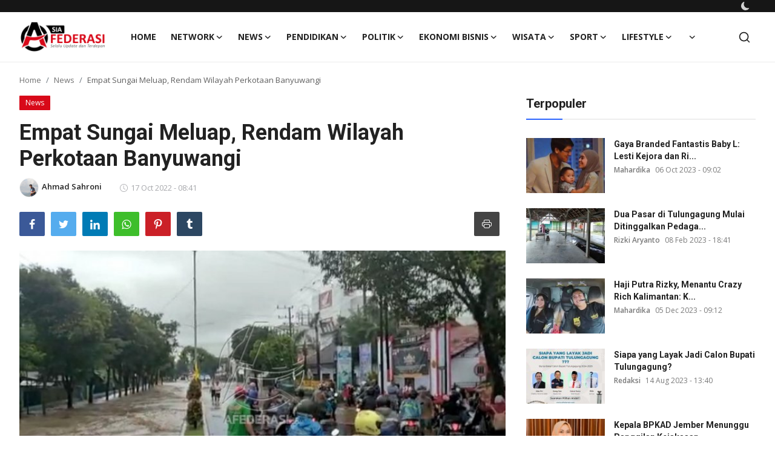

--- FILE ---
content_type: text/html; charset=UTF-8
request_url: https://afederasi.com/empat-sungai-meluap-rendam-wilayah-perkotaan-banyuwangi
body_size: 18269
content:
<!DOCTYPE html>
<html lang="en" >
<head>
<meta charset="utf-8">
<meta http-equiv="X-UA-Compatible" content="IE=edge">
<meta name="viewport" content="width=device-width, initial-scale=1">
<title>Empat Sungai Meluap, Rendam Wilayah Perkotaan Banyuwangi - Afederasi</title>
<meta name="description" content=""/>
<meta name="keywords" content=""/>
<meta name="author" content="Afederasi"/>
<meta property="og:locale" content="en_US"/>
<meta property="og:site_name" content="Afederasi"/>
<meta name="X-CSRF-TOKEN" content="411ededda2c929ef2c9288e5df358368"><meta property="og:type" content="article"/>
<meta property="og:title" content="Empat Sungai Meluap, Rendam Wilayah Perkotaan Banyuwangi"/>
<meta property="og:description" content=""/>
<meta property="og:url" content="https://afederasi.com/empat-sungai-meluap-rendam-wilayah-perkotaan-banyuwangi"/>
<meta property="og:image" content="https://afederasi.com/uploads/images/202210/image_750x500_634cb2add2a15.jpg"/>
<meta property="og:image:width" content="750"/>
<meta property="og:image:height" content="422"/>
<meta property="article:author" content="Ahmad Sahroni"/>
<meta property="fb:app_id" content=""/>
<meta property="article:tag" content="Luapan sungai"/>
<meta property="article:tag" content="Rumah terendam"/>
<meta property="article:tag" content="Kabupaten Banyuwangi"/>
<meta property="article:published_time" content="2022-10-17 08:41:18"/>
<meta property="article:modified_time" content="2022-10-17 08:41:40"/>
<meta name="twitter:card" content="summary_large_image"/>
<meta name="twitter:site" content="@Afederasi"/>
<meta name="twitter:creator" content="@Ahmad Sahroni"/>
<meta name="twitter:title" content="Empat Sungai Meluap, Rendam Wilayah Perkotaan Banyuwangi"/>
<meta name="twitter:description" content=""/>
<meta name="twitter:image" content="https://afederasi.com/uploads/images/202210/image_750x500_634cb2add2a15.jpg"/>
<link rel="shortcut icon" type="image/png" href="https://afederasi.com/uploads/logo/favicon_63b7d67f630ed0-58035374-65999418.png"/>
<link rel="canonical" href="https://afederasi.com/empat-sungai-meluap-rendam-wilayah-perkotaan-banyuwangi"/>
<link rel="alternate" href="https://afederasi.com/empat-sungai-meluap-rendam-wilayah-perkotaan-banyuwangi" hreflang="en-US"/>
<link href="https://fonts.googleapis.com/css?family=Open+Sans:300,400,600,700&display=swap" rel="stylesheet"><link href="https://fonts.googleapis.com/css?family=Roboto:300,400,500,700&display=swap&subset=cyrillic,cyrillic-ext,greek,greek-ext,latin-ext,vietnamese" rel="stylesheet"><link href="https://afederasi.com/assets/vendor/bootstrap/css/bootstrap.min.css" rel="stylesheet">
<link href="https://afederasi.com/assets/themes/magazine/css/icons-2.2.min.css" rel="stylesheet">
<link href="https://afederasi.com/assets/themes/magazine/css/plugins-2.2.min.css" rel="stylesheet">
<link href="https://afederasi.com/assets/themes/magazine/css/style-2.2.min.css" rel="stylesheet">
<style>:root {--vr-font-primary:  "Open Sans", Helvetica, sans-serif;--vr-font-secondary:  "Roboto", Helvetica, sans-serif;--vr-font-tertiary:  Verdana, Helvetica, sans-serif;--vr-theme-color: #2d65fe;--vr-block-color: #161616;--vr-mega-menu-color: #f9f9f9;} .section-videos .video-large .image {height: 100% !important;}
.bn-ds-1{width: 728px; *height: 90px;}.bn-mb-1{width: 300px; *height: 250px;}.bn-ds-2{width: 336px; *height: 420px;}.bn-mb-2{width: 336px; *height: 420px;}.bn-ds-3{width: 728px; *height: 90px;}.bn-mb-3{width: 300px; *height: 250px;}.bn-ds-4{width: 728px; *height: 90px;}.bn-mb-4{width: 300px; *height: 250px;}.bn-ds-5{width: 728px; *height: 90px;}.bn-mb-5{width: 300px; *height: 250px;}.bn-ds-6{width: 336px; *height: 420px;}.bn-mb-6{width: 336px; *height: 420px;}.bn-ds-7{width: 900px; *height: 250px;}.bn-mb-7{width: 350px; *height: 550px;}.bn-ds-8{width: 728px; *height: 90px;}.bn-mb-8{width: 300px; *height: 250px;}.bn-ds-9{width: 900px; *height: 550px;}.bn-mb-9{width: 350px; *height: 1600px;}.bn-ds-10{width: 728px; *height: 90px;}.bn-mb-10{width: 300px; *height: 250px;}.bn-ds-11{width: 728px; *height: 90px;}.bn-mb-11{width: 300px; *height: 250px;}</style>
<script>var VrConfig = {baseURL: 'https://afederasi.com', csrfTokenName: 'csrf_token', sysLangId: '1', authCheck: 0, rtl: false, isRecaptchaEnabled: '0', categorySliderIds: [], textOk: "OK", textCancel: "Cancel", textCorrectAnswer: "Correct Answer", textWrongAnswer: "Wrong Answer"};</script><style>
.vertical-menu {
  width: 100%;
  margin-top: -20px;
}

.vertical-menu a {
  *background-color: #eee;
  color: black;
  display: block;
  padding: 12px;
  text-decoration: none;
  border-bottom: 1px solid #dcdcdc;
  font-weight: 600;
}

.vertical-menu a:hover {
  background-color: #ccc;
}

.vertical-menu a.active {
  background-color: #04AA6D;
  color: white;
}

.fokus_number {
    display: inline;
    padding: 5px 10px 5px 10px;
    background: red;
    color: white;
    border-radius: 50px;
    font-weight: 900;
    margin-right: 5px;
}
@media(max-width:575.98px){
   .nav-footer{
      text-align: center!important;
      margin-bottom: 15px;
   }
   .footer-copyright .copyright{
      text-align: center!important;
   }
    #footer .footer-inner {
        text-align: center;
    }
.footer-widget .footer-logo {
    text-align: center;
}
@media(max-width:600px){
   .nav-footer{
      text-align: center!important;
      margin-bottom: 15px;
   }
   .footer-copyright .copyright{
      text-align: center!important;
   }
}
</style>

<!-- Google tag (gtag.js) -->
<script async src="https://www.googletagmanager.com/gtag/js?id=AW-16601399603">
</script>
<script>
  window.dataLayer = window.dataLayer || [];
  function gtag(){dataLayer.push(arguments);}
  gtag('js', new Date());

  gtag('config', 'AW-16601399603');
</script></head>
<body class="magazine">
<div id="nav-top" class="d-flex align-items-center">
<div class="container-xl d-flex justify-content-center justify-content-between">
<div class="d-flex align-items-center">
<ul class="navbar-nav flex-row top-left">
</ul>
</div>
<div class="d-flex align-items-center">
<ul class="navbar-nav flex-row flex-wrap ms-md-auto align-items-center">
<li class="nav-item display-flex align-items-center m0">
<form action="https://afederasi.com/switch-dark-mode" method="post">
<input type="hidden" name="csrf_token" value="411ededda2c929ef2c9288e5df358368"><input type="hidden" name="back_url" value="https://afederasi.com/empat-sungai-meluap-rendam-wilayah-perkotaan-banyuwangi">
<button type="submit" name="theme_mode" value="dark" class="btn-switch-mode" aria-label="switch-mode">
<svg xmlns="http://www.w3.org/2000/svg" width="13" height="13" fill="currentColor" class="dark-mode-icon" viewBox="0 0 16 16">
<path d="M6 .278a.768.768 0 0 1 .08.858 7.208 7.208 0 0 0-.878 3.46c0 4.021 3.278 7.277 7.318 7.277.527 0 1.04-.055 1.533-.16a.787.787 0 0 1 .81.316.733.733 0 0 1-.031.893A8.349 8.349 0 0 1 8.344 16C3.734 16 0 12.286 0 7.71 0 4.266 2.114 1.312 5.124.06A.752.752 0 0 1 6 .278z"/>
</svg>
</button>
</form>
</li>
</ul>
</div>
</div>
</div><header id="header" >
<div class="navbar navbar-expand-md nav-main">
<nav class="container-xl">
<a href="https://afederasi.com" class="navbar-brand p-0">
<img src="https://afederasi.com/uploads/logo/logo_68e5fce720ba68-00257927.png" alt="logo" class="logo" width="180" height="52">
</a>
<div class="collapse navbar-collapse">
<ul class="navbar-nav navbar-left display-flex align-items-center">
<li class="nav-item">
<a href="https://afederasi.com" class="nav-link">Home</a>
</li>
<li class="nav-item dropdown">
<a class="nav-link" href="https://afederasi.com/network">Network<i class="icon-arrow-down"></i></a>
<ul class="dropdown-menu nav-dropdown-menu">
<li><a href="https://banyuwangi.afederasi.com/" class="dropdown-item">Banyuwangi</a></li>
<li><a href="https://blitar.afederasi.com/" class="dropdown-item">Blitar</a></li>
<li><a href="https://jabar.afederasi.com/" class="dropdown-item">Jawa Barat</a></li>
<li><a href="https://jateng.afederasi.com/" class="dropdown-item">Jawa Tengah</a></li>
<li><a href="https://jatim.afederasi.com/" class="dropdown-item">Jawa Timur</a></li>
<li><a href="https://jember.afederasi.com/" class="dropdown-item">Jember</a></li>
<li><a href="https://jombang.afederasi.com/" class="dropdown-item">Jombang</a></li>
<li><a href="https://kediri.afederasi.com/" class="dropdown-item">Kediri</a></li>
<li><a href="https://lamongan.afederasi.com/" class="dropdown-item">Lamongan</a></li>
<li><a href="https://madiun.afederasi.com/" class="dropdown-item">Madiun</a></li>
<li><a href="https://malang.afederasi.com/" class="dropdown-item">Malang</a></li>
<li><a href="https://ntb.afederasi.com/" class="dropdown-item">Nusa Tenggara Barat</a></li>
<li><a href="https://nganjuk.afederasi.com/" class="dropdown-item">Nganjuk</a></li>
<li><a href="https://pantura.afederasi.com/" class="dropdown-item">Pantura</a></li>
<li><a href="https://papua.afederasi.com/" class="dropdown-item">Papua</a></li>
<li><a href="https://situbondo.afederasi.com/" class="dropdown-item">Situbondo</a></li>
<li><a href="https://surabaya.afederasi.com/" class="dropdown-item">Surabaya</a></li>
<li><a href="https://trenggalek.afederasi.com/" class="dropdown-item">Trenggalek</a></li>
<li><a href="https://tulungagung.afederasi.com/" class="dropdown-item">Tulungagung</a></li>
</ul>
</li>
<li class="nav-item nav-item-category nav-item-category-1" data-category-id="1">
<a href="https://afederasi.com/news" class="nav-link" data-toggle="dropdown" role="button" aria-expanded="false">News<i class="icon-arrow-down"></i></a>
</li>
<li class="nav-item nav-item-category nav-item-category-5" data-category-id="5">
<a href="https://afederasi.com/pendidikan" class="nav-link" data-toggle="dropdown" role="button" aria-expanded="false">Pendidikan<i class="icon-arrow-down"></i></a>
</li>
<li class="nav-item nav-item-category nav-item-category-2" data-category-id="2">
<a href="https://afederasi.com/politik" class="nav-link" data-toggle="dropdown" role="button" aria-expanded="false">Politik<i class="icon-arrow-down"></i></a>
</li>
<li class="nav-item nav-item-category nav-item-category-4" data-category-id="4">
<a href="https://afederasi.com/ekonomi-bisnis" class="nav-link" data-toggle="dropdown" role="button" aria-expanded="false">Ekonomi Bisnis<i class="icon-arrow-down"></i></a>
</li>
<li class="nav-item nav-item-category nav-item-category-6" data-category-id="6">
<a href="https://afederasi.com/wisata" class="nav-link" data-toggle="dropdown" role="button" aria-expanded="false">Wisata<i class="icon-arrow-down"></i></a>
</li>
<li class="nav-item nav-item-category nav-item-category-7" data-category-id="7">
<a href="https://afederasi.com/sport" class="nav-link" data-toggle="dropdown" role="button" aria-expanded="false">Sport<i class="icon-arrow-down"></i></a>
</li>
<li class="nav-item nav-item-category nav-item-category-8" data-category-id="8">
<a href="https://afederasi.com/lifestyle" class="nav-link" data-toggle="dropdown" role="button" aria-expanded="false">Lifestyle<i class="icon-arrow-down"></i></a>
</li>
<li class="nav-item dropdown">
<a class="nav-link" href="#"><i class="icon-arrow-down"></i></a>
<ul class="dropdown-menu nav-dropdown-menu">
<li><a href="https://afederasi.com/kesehatan" class="dropdown-item">Kesehatan</a></li>
<li><a href="https://afederasi.com/literasi-desa" class="dropdown-item">Literasi Desa</a></li>
<li><a href="https://afederasi.com/otomotif" class="dropdown-item">Otomotif</a></li>
<li><a href="https://afederasi.com/kuliner" class="dropdown-item">Kuliner</a></li>
<li><a href="https://afederasi.com/infografis" class="dropdown-item">Infografis</a></li>
<li><a href="https://afederasi.com/suara-pengunjung" class="dropdown-item">Suara Pengunjung</a></li>
<li><a href="https://afederasi.com/kolom" class="dropdown-item">Kolom</a></li>
<li><a href="https://afederasi.com/vulgar" class="dropdown-item">Vulgar</a></li>
<li><a href="https://afederasi.com/mata-mata" class="dropdown-item">Mata-mata</a></li>
<li><a href="https://afederasi.com/hukum" class="dropdown-item">Hukum</a></li>
</ul>
</li>
</ul>
<hr class="d-md-none text-white-50">
<ul class="navbar-nav navbar-right flex-row flex-wrap align-items-center ms-md-auto">
<li class="nav-item col-6 col-lg-auto position-relative">
<button type="button" class="btn-link nav-link py-2 px-0 px-lg-2 search-icon display-flex align-items-center" aria-label="search">
<svg xmlns="http://www.w3.org/2000/svg" width="21" height="21" viewBox="0 0 24 24" fill="none" stroke="currentColor" stroke-width="2" stroke-linecap="round" stroke-linejoin="round">
<circle cx="11" cy="11" r="8"></circle>
<line x1="21" y1="21" x2="16.65" y2="16.65"></line>
</svg>
</button>
<div class="search-form">
<form action="https://afederasi.com/search" method="get" id="search_validate">
<input type="text" name="q" maxlength="300" pattern=".*\S+.*" class="form-control form-input" placeholder="Search..."  required>
<button class="btn btn-custom" aria-label="search">
<svg xmlns="http://www.w3.org/2000/svg" width="20" height="20" viewBox="0 0 24 24" fill="none" stroke="currentColor" stroke-width="2" stroke-linecap="round" stroke-linejoin="round">
<circle cx="11" cy="11" r="8"></circle>
<line x1="21" y1="21" x2="16.65" y2="16.65"></line>
</svg>
</button>
</form>
</div>
</li>
</ul>
</div>
</nav>
</div>

<div class="container-xl">
<div class="mega-menu-container">
<div class="mega-menu mega-menu-1 shadow-sm" data-category-id="1">
<div class="container-fluid">
<div class="row">
<div class="col-3 menu-left">
<a href="https://afederasi.com/news" data-category-filter="all" class="link-sub-category link-sub-category-all active">All</a>
<a href="https://afederasi.com/news/government" data-category-filter="18" class="link-sub-category">Government</a>
<a href="https://afederasi.com/news/internasional" data-category-filter="20" class="link-sub-category">Internasional</a>
<a href="https://afederasi.com/news/nasional" data-category-filter="19" class="link-sub-category">Nasional</a>
</div>
<div class="col-12 menu-right">
<div class="menu-category-items filter-all active">
<div class="container-fluid">
<div class="row">
<div class="col-sm-2 menu-post-item width25">
<div class="image">
<a href="https://afederasi.com/waspada-pemakai-narkoba-di-trenggalek-melonjak-pekerja-muda-jadi-incaran-modus-doping">
<img src="[data-uri]" data-src="https://afederasi.com/uploads/images/202601/image_430x256_696e3b494272a.webp" alt="Waspada! Pemakai Narkoba di Trenggalek Melonjak, Pekerja Muda Jadi Incaran Modus &#039;Doping&#039;" class="img-fluid lazyload" width="232" height="140"/>
</a>
</div>
<h3 class="title"><a href="https://afederasi.com/waspada-pemakai-narkoba-di-trenggalek-melonjak-pekerja-muda-jadi-incaran-modus-doping">Waspada! Pemakai Narkoba di Trenggalek Melonj...</a></h3>
<p class="small-post-meta">    <a href="https://afederasi.com/profile/suparni" class="a-username">Suparni</a>
    <span>19 Jan 2026 - 21:11</span>
</p>
</div>
<div class="col-sm-2 menu-post-item width25">
<div class="image">
<a href="https://afederasi.com/mas-jiddan-salurkan-ratusan-sembako-bagi-warga-bojoasri-lamongan-terdampak-banjir">
<img src="[data-uri]" data-src="https://afederasi.com/uploads/images/202601/image_430x256_696de1733e66a.webp" alt="Mas Jiddan Salurkan Ratusan Sembako bagi Warga Bojoasri Lamongan Terdampak Banjir" class="img-fluid lazyload" width="232" height="140"/>
</a>
</div>
<h3 class="title"><a href="https://afederasi.com/mas-jiddan-salurkan-ratusan-sembako-bagi-warga-bojoasri-lamongan-terdampak-banjir">Mas Jiddan Salurkan Ratusan Sembako bagi Warg...</a></h3>
<p class="small-post-meta">    <a href="https://afederasi.com/profile/iyan-farikh" class="a-username">Iyan Farikh</a>
    <span>19 Jan 2026 - 14:47</span>
</p>
</div>
<div class="col-sm-2 menu-post-item width25">
<div class="image">
<a href="https://afederasi.com/mas-labib-kembali-salurkan-ratusan-sembako-untuk-warga-lamongan-terdampak-banjir">
<img src="[data-uri]" data-src="https://afederasi.com/uploads/images/202601/image_430x256_696dc16550be6.webp" alt="Mas Labib Kembali Salurkan Ratusan Sembako untuk Warga Lamongan Terdampak Banjir" class="img-fluid lazyload" width="232" height="140"/>
</a>
</div>
<h3 class="title"><a href="https://afederasi.com/mas-labib-kembali-salurkan-ratusan-sembako-untuk-warga-lamongan-terdampak-banjir">Mas Labib Kembali Salurkan Ratusan Sembako un...</a></h3>
<p class="small-post-meta">    <a href="https://afederasi.com/profile/iyan-farikh" class="a-username">Iyan Farikh</a>
    <span>19 Jan 2026 - 12:30</span>
</p>
</div>
<div class="col-sm-2 menu-post-item width25">
<div class="image">
<a href="https://afederasi.com/meteran-pdam-milik-warga-lamongan-digondol-maling">
<img src="[data-uri]" data-src="https://afederasi.com/uploads/images/202601/image_430x256_696d9ade14a30.webp" alt="Meteran PDAM Milik Warga Lamongan Digondol Maling" class="img-fluid lazyload" width="232" height="140"/>
</a>
</div>
<h3 class="title"><a href="https://afederasi.com/meteran-pdam-milik-warga-lamongan-digondol-maling">Meteran PDAM Milik Warga Lamongan Digondol Ma...</a></h3>
<p class="small-post-meta">    <a href="https://afederasi.com/profile/iyan-farikh" class="a-username">Iyan Farikh</a>
    <span>19 Jan 2026 - 09:46</span>
</p>
</div>
</div>
</div>
</div>
<div class="menu-category-items filter-18">
<div class="container-fluid">
<div class="row">
<div class="col-sm-2 menu-post-item width25">
<div class="image">
<a href="https://afederasi.com/bupati-warsubi-mutasi-besar-besaran-dua-kepala-opd-ikut-bergeser">
<img src="[data-uri]" data-src="https://afederasi.com/uploads/images/202601/image_430x256_6968c7274cc89.webp" alt="Bupati Warsubi Mutasi Besar-besaran, Dua Kepala OPD Ikut Bergeser" class="img-fluid lazyload" width="232" height="140"/>
</a>
</div>
<h3 class="title"><a href="https://afederasi.com/bupati-warsubi-mutasi-besar-besaran-dua-kepala-opd-ikut-bergeser">Bupati Warsubi Mutasi Besar-besaran, Dua Kepa...</a></h3>
<p class="small-post-meta">    <a href="https://afederasi.com/profile/Santoso" class="a-username">G.D. Santoso</a>
    <span>15 Jan 2026 - 17:58</span>
</p>
</div>
<div class="col-sm-2 menu-post-item width25">
<div class="image">
<a href="https://afederasi.com/disnak-jombang-waspadai-peningkatan-kasus-pmk-28-ekor-sapi-terkonfirmasi-terjangkit">
<img src="[data-uri]" data-src="https://afederasi.com/uploads/images/202601/image_430x256_69684cf137863.webp" alt="Disnak Jombang Waspadai Peningkatan Kasus PMK, 28 Ekor Sapi Terkonfirmasi Terjangkit" class="img-fluid lazyload" width="232" height="140"/>
</a>
</div>
<h3 class="title"><a href="https://afederasi.com/disnak-jombang-waspadai-peningkatan-kasus-pmk-28-ekor-sapi-terkonfirmasi-terjangkit">Disnak Jombang Waspadai Peningkatan Kasus PMK...</a></h3>
<p class="small-post-meta">    <a href="https://afederasi.com/profile/Santoso" class="a-username">G.D. Santoso</a>
    <span>15 Jan 2026 - 09:17</span>
</p>
</div>
<div class="col-sm-2 menu-post-item width25">
<div class="image">
<a href="https://afederasi.com/kabupaten-jombang-raih-peringkat-tiga-nasional-ipp-2025-tertinggi-se-jawa-timur">
<img src="[data-uri]" data-src="https://afederasi.com/uploads/images/202601/image_430x256_6965efc450bed.webp" alt="Kabupaten Jombang Raih Peringkat Tiga Nasional IPP 2025, Tertinggi Se-Jawa Timur" class="img-fluid lazyload" width="232" height="140"/>
</a>
</div>
<h3 class="title"><a href="https://afederasi.com/kabupaten-jombang-raih-peringkat-tiga-nasional-ipp-2025-tertinggi-se-jawa-timur">Kabupaten Jombang Raih Peringkat Tiga Nasiona...</a></h3>
<p class="small-post-meta">    <a href="https://afederasi.com/profile/Santoso" class="a-username">G.D. Santoso</a>
    <span>13 Jan 2026 - 14:14</span>
</p>
</div>
<div class="col-sm-2 menu-post-item width25">
<div class="image">
<a href="https://afederasi.com/243-pppk-formasi-2021-diperpanjangan-kontraknya">
<img src="[data-uri]" data-src="https://afederasi.com/uploads/images/202511/image_430x256_690ede67cab69.webp" alt="243 PPPK Formasi 2021 Diperpanjangan Kontraknya" class="img-fluid lazyload" width="232" height="140"/>
</a>
</div>
<h3 class="title"><a href="https://afederasi.com/243-pppk-formasi-2021-diperpanjangan-kontraknya">243 PPPK Formasi 2021 Diperpanjangan Kontraknya</a></h3>
<p class="small-post-meta">    <a href="https://afederasi.com/profile/Santoso" class="a-username">G.D. Santoso</a>
    <span>12 Jan 2026 - 15:56</span>
</p>
</div>
</div>
</div>
</div>
<div class="menu-category-items filter-20">
<div class="container-fluid">
<div class="row">
<div class="col-sm-2 menu-post-item width25">
<div class="image">
<a href="https://afederasi.com/petani-madiun-tuntut-kebijakan-padi-rendah-karbon">
<img src="[data-uri]" data-src="https://afederasi.com/uploads/images/202511/image_430x256_691c98b350f56.webp" alt="Petani Madiun Tuntut Kebijakan Padi Rendah Karbon" class="img-fluid lazyload" width="232" height="140"/>
</a>
</div>
<h3 class="title"><a href="https://afederasi.com/petani-madiun-tuntut-kebijakan-padi-rendah-karbon">Petani Madiun Tuntut Kebijakan Padi Rendah Ka...</a></h3>
<p class="small-post-meta">    <a href="https://afederasi.com/profile/erin-nurhamida" class="a-username">Hendry W</a>
    <span>18 Nov 2025 - 23:03</span>
</p>
</div>
<div class="col-sm-2 menu-post-item width25">
<div class="image">
<a href="https://afederasi.com/musik-jadi-diplomasi-budaya-bondowoso-jelang-revalidasi-unesco-global-geopark">
<img src="[data-uri]" data-src="https://afederasi.com/uploads/images/202510/image_430x256_68ef2fb2e2e7e.webp" alt="Musik Jadi Diplomasi Budaya Bondowoso Jelang Revalidasi UNESCO Global Geopark" class="img-fluid lazyload" width="232" height="140"/>
</a>
</div>
<h3 class="title"><a href="https://afederasi.com/musik-jadi-diplomasi-budaya-bondowoso-jelang-revalidasi-unesco-global-geopark">Musik Jadi Diplomasi Budaya Bondowoso Jelang ...</a></h3>
<p class="small-post-meta">    <a href="https://afederasi.com/profile/deni-ahmad-w" class="a-username">Deni Ahmad Wijaya</a>
    <span>11 Oct 2025 - 18:29</span>
</p>
</div>
<div class="col-sm-2 menu-post-item width25">
<div class="image">
<a href="https://afederasi.com/tangi-haru-iringi-kedatangan-dan-pemakaman-jenazah-atlet-gimnastik-nasional-naufal">
<img src="[data-uri]" data-src="https://afederasi.com/uploads/images/202510/image_430x256_68dfd2908e81e.webp" alt="Tangis Haru Iringi Kedatangan dan Pemakaman Jenazah Naufal Atlet Gimnastik Nasional" class="img-fluid lazyload" width="232" height="140"/>
</a>
</div>
<h3 class="title"><a href="https://afederasi.com/tangi-haru-iringi-kedatangan-dan-pemakaman-jenazah-atlet-gimnastik-nasional-naufal">Tangis Haru Iringi Kedatangan dan Pemakaman J...</a></h3>
<p class="small-post-meta">    <a href="https://afederasi.com/profile/fahrudin" class="a-username">Fahrudin</a>
    <span>03 Oct 2025 - 20:42</span>
</p>
</div>
<div class="col-sm-2 menu-post-item width25">
<div class="image">
<a href="https://afederasi.com/kunjungan-kenegaraan-perdana-di-singapura-presiden-prabowo-fokus-perkuat-kerjasama-bilateral">
<img src="[data-uri]" data-src="https://afederasi.com/uploads/images/202506/image_430x256_684f95e0197ab.webp" alt="Kunjungan Kenegaraan Perdana di Singapura, Presiden Prabowo Fokus Perkuat Kerjasama Bilateral" class="img-fluid lazyload" width="232" height="140"/>
</a>
</div>
<h3 class="title"><a href="https://afederasi.com/kunjungan-kenegaraan-perdana-di-singapura-presiden-prabowo-fokus-perkuat-kerjasama-bilateral">Kunjungan Kenegaraan Perdana di Singapura, Pr...</a></h3>
<p class="small-post-meta">    <a href="https://afederasi.com/profile/ermico" class="a-username">Ermico</a>
    <span>16 Jun 2025 - 10:59</span>
</p>
</div>
</div>
</div>
</div>
<div class="menu-category-items filter-19">
<div class="container-fluid">
<div class="row">
<div class="col-sm-2 menu-post-item width25">
<div class="image">
<a href="https://afederasi.com/muktamar-nu-ke-35-banyak-wilayah-dan-pesantren-besar-ingin-jadi-tuan-rumah">
<img src="[data-uri]" data-src="https://afederasi.com/uploads/images/202601/image_430x256_695ca97324988.webp" alt="Muktamar NU ke-35, Banyak Wilayah dan Pesantren Besar Ingin Jadi Tuan Rumah" class="img-fluid lazyload" width="232" height="140"/>
</a>
</div>
<h3 class="title"><a href="https://afederasi.com/muktamar-nu-ke-35-banyak-wilayah-dan-pesantren-besar-ingin-jadi-tuan-rumah">Muktamar NU ke-35, Banyak Wilayah dan Pesantr...</a></h3>
<p class="small-post-meta">    <a href="https://afederasi.com/profile/Santoso" class="a-username">G.D. Santoso</a>
    <span>06 Jan 2026 - 13:21</span>
</p>
</div>
<div class="col-sm-2 menu-post-item width25">
<div class="image">
<a href="https://afederasi.com/arus-balik-nataru-2026-capai-48-juta-kendaraan-di-tiga-ruas-tol-astra-infra">
<img src="[data-uri]" data-src="https://afederasi.com/uploads/images/202601/image_430x256_695b3171375ab.webp" alt="Arus Balik Nataru 2026 Capai 4,8 Juta Kendaraan di Tiga Ruas Tol ASTRA Infra" class="img-fluid lazyload" width="232" height="140"/>
</a>
</div>
<h3 class="title"><a href="https://afederasi.com/arus-balik-nataru-2026-capai-48-juta-kendaraan-di-tiga-ruas-tol-astra-infra">Arus Balik Nataru 2026 Capai 4,8 Juta Kendara...</a></h3>
<p class="small-post-meta">    <a href="https://afederasi.com/profile/Santoso" class="a-username">G.D. Santoso</a>
    <span>05 Jan 2026 - 10:37</span>
</p>
</div>
<div class="col-sm-2 menu-post-item width25">
<div class="image">
<a href="https://afederasi.com/ijti-refleksi-akhir-tahun-2025-ancaman-phk-kekerasan-disrupsi-dan-tekanan-ai-membayangi-jurnalisme-tv">
<img src="[data-uri]" data-src="https://afederasi.com/uploads/images/202512/image_430x256_69551be3d7b3f.webp" alt="IJTI Refleksi Akhir Tahun 2025: Ancaman PHK, Kekerasan, Disrupsi, dan Tekanan AI Membayangi Jurnalisme TV" class="img-fluid lazyload" width="232" height="140"/>
</a>
</div>
<h3 class="title"><a href="https://afederasi.com/ijti-refleksi-akhir-tahun-2025-ancaman-phk-kekerasan-disrupsi-dan-tekanan-ai-membayangi-jurnalisme-tv">IJTI Refleksi Akhir Tahun 2025: Ancaman PHK, ...</a></h3>
<p class="small-post-meta">    <a href="https://afederasi.com/profile/Santoso" class="a-username">G.D. Santoso</a>
    <span>31 Dec 2025 - 19:50</span>
</p>
</div>
<div class="col-sm-2 menu-post-item width25">
<div class="image">
<a href="https://afederasi.com/waspada-titik-lelah-kenali-tanda-dan-manfaatkan-rest-area-untuk-keselamatan-di-tol">
<img src="[data-uri]" data-src="https://afederasi.com/uploads/images/202512/image_430x256_69539bde643fc.webp" alt="Waspada Titik Lelah! Kenali Tanda dan Manfaatkan Rest Area untuk Keselamatan di Tol" class="img-fluid lazyload" width="232" height="140"/>
</a>
</div>
<h3 class="title"><a href="https://afederasi.com/waspada-titik-lelah-kenali-tanda-dan-manfaatkan-rest-area-untuk-keselamatan-di-tol">Waspada Titik Lelah! Kenali Tanda dan Manfaat...</a></h3>
<p class="small-post-meta">    <a href="https://afederasi.com/profile/Santoso" class="a-username">G.D. Santoso</a>
    <span>30 Dec 2025 - 16:34</span>
</p>
</div>
</div>
</div>
</div>
</div>
</div>
</div>
</div>
<div class="mega-menu mega-menu-5 shadow-sm" data-category-id="5">
<div class="container-fluid">
<div class="row">
<div class="col-12 menu-right width100">
<div class="menu-category-items filter-all active">
<div class="container-fluid">
<div class="row">
<div class="col-sm-2 menu-post-item width20">
<div class="image">
<a href="https://afederasi.com/festival-cublak-suweng-dibuka-bupati-jombang-resmikan-paud-holistik-integratif-pertama">
<img src="[data-uri]" data-src="https://afederasi.com/uploads/images/202601/image_430x256_696b5a5c3b875.webp" alt="Festival Cublak Suweng Dibuka, Bupati Jombang Resmikan PAUD Holistik Integratif Pertama" class="img-fluid lazyload" width="232" height="140"/>
</a>
</div>
<h3 class="title"><a href="https://afederasi.com/festival-cublak-suweng-dibuka-bupati-jombang-resmikan-paud-holistik-integratif-pertama">Festival Cublak Suweng Dibuka, Bupati Jombang...</a></h3>
<p class="small-post-meta">    <a href="https://afederasi.com/profile/Santoso" class="a-username">G.D. Santoso</a>
    <span>17 Jan 2026 - 16:47</span>
</p>
</div>
<div class="col-sm-2 menu-post-item width20">
<div class="image">
<a href="https://afederasi.com/mts-ma-al-hikam-jombang-tanamkan-cinta-lingkungan-berbasis-keluarga-dan-nilai-qurani">
<img src="[data-uri]" data-src="https://afederasi.com/uploads/images/202601/image_430x256_6969d07f504ca.webp" alt="MTs-MA Al Hikam Jombang Tanamkan Cinta Lingkungan Berbasis Keluarga dan Nilai Qur’ani" class="img-fluid lazyload" width="232" height="140"/>
</a>
</div>
<h3 class="title"><a href="https://afederasi.com/mts-ma-al-hikam-jombang-tanamkan-cinta-lingkungan-berbasis-keluarga-dan-nilai-qurani">MTs-MA Al Hikam Jombang Tanamkan Cinta Lingku...</a></h3>
<p class="small-post-meta">    <a href="https://afederasi.com/profile/Santoso" class="a-username">G.D. Santoso</a>
    <span>16 Jan 2026 - 12:48</span>
</p>
</div>
<div class="col-sm-2 menu-post-item width20">
<div class="image">
<a href="https://afederasi.com/himabis-unipra-dorong-literasi-keamanan-data-di-tengah-laju-digitalisasi">
<img src="[data-uri]" data-src="https://afederasi.com/uploads/images/202601/image_430x256_69685c11c6fcc.webp" alt="HIMABIS Unipra Dorong Literasi Keamanan Data di Tengah Laju Digitalisasi" class="img-fluid lazyload" width="232" height="140"/>
</a>
</div>
<h3 class="title"><a href="https://afederasi.com/himabis-unipra-dorong-literasi-keamanan-data-di-tengah-laju-digitalisasi">HIMABIS Unipra Dorong Literasi Keamanan Data ...</a></h3>
<p class="small-post-meta">    <a href="https://afederasi.com/profile/jaenal" class="a-username">Jaenal</a>
    <span>15 Jan 2026 - 10:19</span>
</p>
</div>
<div class="col-sm-2 menu-post-item width20">
<div class="image">
<a href="https://afederasi.com/refleksi-awal-tahun-psib-umm-bahas-langkah-konkret-menuju-indonesia-emas-2045">
<img src="[data-uri]" data-src="https://afederasi.com/uploads/images/202601/image_430x256_6965fb9499c6e.webp" alt="Refleksi Awal Tahun,  PSIB UMM  Bahas Langkah Konkret Menuju Indonesia Emas 2045" class="img-fluid lazyload" width="232" height="140"/>
</a>
</div>
<h3 class="title"><a href="https://afederasi.com/refleksi-awal-tahun-psib-umm-bahas-langkah-konkret-menuju-indonesia-emas-2045">Refleksi Awal Tahun,  PSIB UMM  Bahas Langkah...</a></h3>
<p class="small-post-meta">    <a href="https://afederasi.com/profile/Santoso" class="a-username">G.D. Santoso</a>
    <span>13 Jan 2026 - 15:01</span>
</p>
</div>
<div class="col-sm-2 menu-post-item width20">
<div class="image">
<a href="https://afederasi.com/hapus-stigma-matematika-menakutkan-pemkab-gresik-latih-321-guru-sdsmp">
<img src="[data-uri]" data-src="https://afederasi.com/uploads/images/202601/image_430x256_69650b663d98d.webp" alt="Hapus Stigma Matematika Menakutkan, Pemkab Gresik Latih 321 Guru SD–SMP" class="img-fluid lazyload" width="232" height="140"/>
</a>
</div>
<h3 class="title"><a href="https://afederasi.com/hapus-stigma-matematika-menakutkan-pemkab-gresik-latih-321-guru-sdsmp">Hapus Stigma Matematika Menakutkan, Pemkab Gr...</a></h3>
<p class="small-post-meta">    <a href="https://afederasi.com/profile/fahrudin" class="a-username">Fahrudin</a>
    <span>12 Jan 2026 - 21:55</span>
</p>
</div>
</div>
</div>
</div>
</div>
</div>
</div>
</div>
<div class="mega-menu mega-menu-2 shadow-sm" data-category-id="2">
<div class="container-fluid">
<div class="row">
<div class="col-12 menu-right width100">
<div class="menu-category-items filter-all active">
<div class="container-fluid">
<div class="row">
<div class="col-sm-2 menu-post-item width20">
<div class="image">
<a href="https://afederasi.com/dpc-pdip-jombang-siap-menjadi-mitra-kritis-pemkab">
<img src="[data-uri]" data-src="https://afederasi.com/uploads/images/202601/image_430x256_69609b50594ea.webp" alt="DPC PDIP Jombang Siap Menjadi Mitra Kritis Pemkab" class="img-fluid lazyload" width="232" height="140"/>
</a>
</div>
<h3 class="title"><a href="https://afederasi.com/dpc-pdip-jombang-siap-menjadi-mitra-kritis-pemkab">DPC PDIP Jombang Siap Menjadi Mitra Kritis Pe...</a></h3>
<p class="small-post-meta">    <a href="https://afederasi.com/profile/Santoso" class="a-username">G.D. Santoso</a>
    <span>09 Jan 2026 - 13:12</span>
</p>
</div>
<div class="col-sm-2 menu-post-item width20">
<div class="image">
<a href="https://afederasi.com/ketua-dpc-pdip-jombang-sumrambah-targetkan-15-kursi-pemilu-2029">
<img src="[data-uri]" data-src="https://afederasi.com/uploads/images/202601/image_430x256_695b2e4cf1d46.webp" alt="Ketua DPC PDIP Jombang Sumrambah  Targetkan 15 Kursi Pemilu 2029" class="img-fluid lazyload" width="232" height="140"/>
</a>
</div>
<h3 class="title"><a href="https://afederasi.com/ketua-dpc-pdip-jombang-sumrambah-targetkan-15-kursi-pemilu-2029">Ketua DPC PDIP Jombang Sumrambah  Targetkan 1...</a></h3>
<p class="small-post-meta">    <a href="https://afederasi.com/profile/Santoso" class="a-username">G.D. Santoso</a>
    <span>08 Jan 2026 - 09:05</span>
</p>
</div>
<div class="col-sm-2 menu-post-item width20">
<div class="image">
<a href="https://afederasi.com/gmni-jombang-tolak-pilkada-lewat-dpr">
<img src="[data-uri]" data-src="https://afederasi.com/uploads/images/202601/image_430x256_695e381b483a3.webp" alt="GMNI Jombang Tolak Pilkada Lewat  DPR" class="img-fluid lazyload" width="232" height="140"/>
</a>
</div>
<h3 class="title"><a href="https://afederasi.com/gmni-jombang-tolak-pilkada-lewat-dpr">GMNI Jombang Tolak Pilkada Lewat  DPR</a></h3>
<p class="small-post-meta">    <a href="https://afederasi.com/profile/Santoso" class="a-username">G.D. Santoso</a>
    <span>07 Jan 2026 - 17:41</span>
</p>
</div>
<div class="col-sm-2 menu-post-item width20">
<div class="image">
<a href="https://afederasi.com/pdip-bondowoso-dorong-pembangunan-berbasis-geopark-dan-identitas-budaya">
<img src="[data-uri]" data-src="https://afederasi.com/uploads/images/202601/image_430x256_695e2db9dfcb7.webp" alt="PDIP Bondowoso Dorong Pembangunan Berbasis Geopark dan Identitas Budaya" class="img-fluid lazyload" width="232" height="140"/>
</a>
</div>
<h3 class="title"><a href="https://afederasi.com/pdip-bondowoso-dorong-pembangunan-berbasis-geopark-dan-identitas-budaya">PDIP Bondowoso Dorong Pembangunan Berbasis Ge...</a></h3>
<p class="small-post-meta">    <a href="https://afederasi.com/profile/deni-ahmad-w" class="a-username">Deni Ahmad Wijaya</a>
    <span>07 Jan 2026 - 16:57</span>
</p>
</div>
<div class="col-sm-2 menu-post-item width20">
<div class="image">
<a href="https://afederasi.com/sumrambah-nakhodai-dpc-pdi-perjuangan-jombang-masa-bakti-2025-2030">
<img src="[data-uri]" data-src="https://afederasi.com/uploads/images/202601/image_430x256_695b2e4cf1d46.webp" alt="Sumrambah Nakhodai DPC PDI Perjuangan Jombang Masa Bakti 2025-2030" class="img-fluid lazyload" width="232" height="140"/>
</a>
</div>
<h3 class="title"><a href="https://afederasi.com/sumrambah-nakhodai-dpc-pdi-perjuangan-jombang-masa-bakti-2025-2030">Sumrambah Nakhodai DPC PDI Perjuangan Jombang...</a></h3>
<p class="small-post-meta">    <a href="https://afederasi.com/profile/Santoso" class="a-username">G.D. Santoso</a>
    <span>05 Jan 2026 - 10:23</span>
</p>
</div>
</div>
</div>
</div>
</div>
</div>
</div>
</div>
<div class="mega-menu mega-menu-4 shadow-sm" data-category-id="4">
<div class="container-fluid">
<div class="row">
<div class="col-12 menu-right width100">
<div class="menu-category-items filter-all active">
<div class="container-fluid">
<div class="row">
<div class="col-sm-2 menu-post-item width20">
<div class="image">
<a href="https://afederasi.com/banjir-rendam-307-hektare-sawah-65-hektare-dipastikan-puso">
<img src="[data-uri]" data-src="https://afederasi.com/uploads/images/202601/image_430x256_69675ac93cf9c.webp" alt="Banjir Rendam 307 Hektare Sawah,  65 Hektare Dipastikan Puso" class="img-fluid lazyload" width="232" height="140"/>
</a>
</div>
<h3 class="title"><a href="https://afederasi.com/banjir-rendam-307-hektare-sawah-65-hektare-dipastikan-puso">Banjir Rendam 307 Hektare Sawah,  65 Hektare ...</a></h3>
<p class="small-post-meta">    <a href="https://afederasi.com/profile/Santoso" class="a-username">G.D. Santoso</a>
    <span>19 Jan 2026 - 13:11</span>
</p>
</div>
<div class="col-sm-2 menu-post-item width20">
<div class="image">
<a href="https://afederasi.com/kelahiran-bung-karno-di-ploso-jadi-magnet-ekonomi-baru-permamin-siapkan-lini-produk-oleh-oleh">
<img src="[data-uri]" data-src="https://afederasi.com/uploads/images/202601/image_430x256_696d9ace99250.webp" alt="Kelahiran Bung Karno di Ploso Jadi Magnet Ekonomi Baru, Permamin Siapkan Lini Produk Oleh-oleh" class="img-fluid lazyload" width="232" height="140"/>
</a>
</div>
<h3 class="title"><a href="https://afederasi.com/kelahiran-bung-karno-di-ploso-jadi-magnet-ekonomi-baru-permamin-siapkan-lini-produk-oleh-oleh">Kelahiran Bung Karno di Ploso Jadi Magnet Eko...</a></h3>
<p class="small-post-meta">    <a href="https://afederasi.com/profile/Santoso" class="a-username">G.D. Santoso</a>
    <span>19 Jan 2026 - 09:46</span>
</p>
</div>
<div class="col-sm-2 menu-post-item width20">
<div class="image">
<a href="https://afederasi.com/kopi-tradisional-lereng-anjasmoro-jombang-kisah-perjuangan-dan-citarasa-warisan-leluhur">
<img src="[data-uri]" data-src="https://afederasi.com/uploads/images/202601/image_430x256_696cfba56e1e0.webp" alt="Kopi Tradisional Lereng Anjasmoro Jombang, Kisah Perjuangan dan Citarasa Warisan Leluhur" class="img-fluid lazyload" width="232" height="140"/>
</a>
</div>
<h3 class="title"><a href="https://afederasi.com/kopi-tradisional-lereng-anjasmoro-jombang-kisah-perjuangan-dan-citarasa-warisan-leluhur">Kopi Tradisional Lereng Anjasmoro Jombang, Ki...</a></h3>
<p class="small-post-meta">    <a href="https://afederasi.com/profile/Santoso" class="a-username">G.D. Santoso</a>
    <span>18 Jan 2026 - 22:26</span>
</p>
</div>
<div class="col-sm-2 menu-post-item width20">
<div class="image">
<a href="https://afederasi.com/panen-durian-wonosalam-turun-50-persen-harga-melonjak-hingga-rp-80-ribu-perkilogram">
<img src="[data-uri]" data-src="https://afederasi.com/uploads/images/202601/image_430x256_6968c9d2456d3.webp" alt="Panen Durian Wonosalam Turun 50 Persen, Harga Melonjak hingga Rp 80 Ribu Perkilogram" class="img-fluid lazyload" width="232" height="140"/>
</a>
</div>
<h3 class="title"><a href="https://afederasi.com/panen-durian-wonosalam-turun-50-persen-harga-melonjak-hingga-rp-80-ribu-perkilogram">Panen Durian Wonosalam Turun 50 Persen, Harga...</a></h3>
<p class="small-post-meta">    <a href="https://afederasi.com/profile/Santoso" class="a-username">G.D. Santoso</a>
    <span>15 Jan 2026 - 18:06</span>
</p>
</div>
<div class="col-sm-2 menu-post-item width20">
<div class="image">
<a href="https://afederasi.com/banjir-rendam-17-hektare-sawah-di-jombang">
<img src="[data-uri]" data-src="https://afederasi.com/uploads/images/202601/image_430x256_69675ac93cf9c.webp" alt="Banjir Rendam 17 Hektare Sawah di Jombang " class="img-fluid lazyload" width="232" height="140"/>
</a>
</div>
<h3 class="title"><a href="https://afederasi.com/banjir-rendam-17-hektare-sawah-di-jombang">Banjir Rendam 17 Hektare Sawah di Jombang </a></h3>
<p class="small-post-meta">    <a href="https://afederasi.com/profile/Santoso" class="a-username">G.D. Santoso</a>
    <span>14 Jan 2026 - 16:00</span>
</p>
</div>
</div>
</div>
</div>
</div>
</div>
</div>
</div>
<div class="mega-menu mega-menu-6 shadow-sm" data-category-id="6">
<div class="container-fluid">
<div class="row">
<div class="col-12 menu-right width100">
<div class="menu-category-items filter-all active">
<div class="container-fluid">
<div class="row">
<div class="col-sm-2 menu-post-item width20">
<div class="image">
<a href="https://afederasi.com/sunmori-kader-dan-alumni-pmii-mataraman-vespa-cak-thoriq-menyatu-di-ngebel">
<img src="[data-uri]" data-src="https://afederasi.com/uploads/images/202601/image_430x256_696de91e79e6a.webp" alt="Sunmori Kader dan Alumni PMII Mataraman, Vespa Cak Thoriq Menyatu di Ngebel" class="img-fluid lazyload" width="232" height="140"/>
</a>
</div>
<h3 class="title"><a href="https://afederasi.com/sunmori-kader-dan-alumni-pmii-mataraman-vespa-cak-thoriq-menyatu-di-ngebel">Sunmori Kader dan Alumni PMII Mataraman, Vesp...</a></h3>
<p class="small-post-meta">    <a href="https://afederasi.com/profile/jaenal" class="a-username">Jaenal</a>
    <span>19 Jan 2026 - 15:24</span>
</p>
</div>
<div class="col-sm-2 menu-post-item width20">
<div class="image">
<a href="https://afederasi.com/kepincut-wisata-edukasi-gus-di-gresik-gubernur-khofifah-naik-trans-jatim">
<img src="[data-uri]" data-src="https://afederasi.com/uploads/images/202601/image_430x256_695a7caad5162.webp" alt="Kepincut Wisata Edukasi GUS di Gresik, Gubernur Khofifah Naik Trans Jatim" class="img-fluid lazyload" width="232" height="140"/>
</a>
</div>
<h3 class="title"><a href="https://afederasi.com/kepincut-wisata-edukasi-gus-di-gresik-gubernur-khofifah-naik-trans-jatim">Kepincut Wisata Edukasi GUS di Gresik, Gubern...</a></h3>
<p class="small-post-meta">    <a href="https://afederasi.com/profile/fahrudin" class="a-username">Fahrudin</a>
    <span>04 Jan 2026 - 21:46</span>
</p>
</div>
<div class="col-sm-2 menu-post-item width20">
<div class="image">
<a href="https://afederasi.com/bupati-lamongan-resmikan-air-mancur-menari-di-kawasan-kagama">
<img src="[data-uri]" data-src="https://afederasi.com/uploads/images/202601/image_430x256_6955f46c85405.webp" alt="Bupati Lamongan Resmikan Air Mancur Menari di Kawasan Kagama" class="img-fluid lazyload" width="232" height="140"/>
</a>
</div>
<h3 class="title"><a href="https://afederasi.com/bupati-lamongan-resmikan-air-mancur-menari-di-kawasan-kagama">Bupati Lamongan Resmikan Air Mancur Menari di...</a></h3>
<p class="small-post-meta">    <a href="https://afederasi.com/profile/iyan-farikh" class="a-username">Iyan Farikh</a>
    <span>01 Jan 2026 - 11:14</span>
</p>
</div>
<div class="col-sm-2 menu-post-item width20">
<div class="image">
<a href="https://afederasi.com/festival-cahaya-laut-cara-berbeda-ribuan-wisatawan-rayakan-tahun-baru-di-pantai-pasir-putih">
<img src="[data-uri]" data-src="https://afederasi.com/uploads/images/202601/image_430x256_6955d183df5fe.webp" alt="Festival Cahaya Laut, Cara Berbeda Ribuan Wisatawan Rayakan Tahun Baru di Pantai Pasir Putih" class="img-fluid lazyload" width="232" height="140"/>
</a>
</div>
<h3 class="title"><a href="https://afederasi.com/festival-cahaya-laut-cara-berbeda-ribuan-wisatawan-rayakan-tahun-baru-di-pantai-pasir-putih">Festival Cahaya Laut, Cara Berbeda Ribuan Wis...</a></h3>
<p class="small-post-meta">    <a href="https://afederasi.com/profile/alifia-rahma-mawahdah" class="a-username">Alifia RM</a>
    <span>01 Jan 2026 - 08:45</span>
</p>
</div>
<div class="col-sm-2 menu-post-item width20">
<div class="image">
<a href="https://afederasi.com/wisata-sambil-belanja-oleh-oleh-ini-deretan-buah-tangan-khas-pacitan-yang-paling-diburu">
<img src="[data-uri]" data-src="https://afederasi.com/uploads/images/202512/image_430x256_6954d9fa872a8.webp" alt="Wisata Sambil Belanja Oleh-Oleh? Ini Deretan Buah Tangan Khas Pacitan yang Paling Diburu" class="img-fluid lazyload" width="232" height="140"/>
</a>
</div>
<h3 class="title"><a href="https://afederasi.com/wisata-sambil-belanja-oleh-oleh-ini-deretan-buah-tangan-khas-pacitan-yang-paling-diburu">Wisata Sambil Belanja Oleh-Oleh? Ini Deretan ...</a></h3>
<p class="small-post-meta">    <a href="https://afederasi.com/profile/feri-irawan" class="a-username">Feri Irawan</a>
    <span>31 Dec 2025 - 15:13</span>
</p>
</div>
</div>
</div>
</div>
</div>
</div>
</div>
</div>
<div class="mega-menu mega-menu-7 shadow-sm" data-category-id="7">
<div class="container-fluid">
<div class="row">
<div class="col-12 menu-right width100">
<div class="menu-category-items filter-all active">
<div class="container-fluid">
<div class="row">
<div class="col-sm-2 menu-post-item width20">
<div class="image">
<a href="https://afederasi.com/bidik-prestasi-di-kejurprov-jatim-2026-kapolres-trenggalek-lepas-kontingen-voli-muda-menuju-tulungagung">
<img src="[data-uri]" data-src="https://afederasi.com/uploads/images/202601/image_430x256_696e3b4381332.webp" alt="Bidik Prestasi di Kejurprov Jatim 2026, Kapolres Trenggalek Lepas Kontingen Voli Muda Menuju Tulungagung" class="img-fluid lazyload" width="232" height="140"/>
</a>
</div>
<h3 class="title"><a href="https://afederasi.com/bidik-prestasi-di-kejurprov-jatim-2026-kapolres-trenggalek-lepas-kontingen-voli-muda-menuju-tulungagung">Bidik Prestasi di Kejurprov Jatim 2026, Kapol...</a></h3>
<p class="small-post-meta">    <a href="https://afederasi.com/profile/suparni" class="a-username">Suparni</a>
    <span>19 Jan 2026 - 21:17</span>
</p>
</div>
<div class="col-sm-2 menu-post-item width20">
<div class="image">
<a href="https://afederasi.com/dua-laga-penentuan-nasib-gresik-united-wajib-menang-demi-bertahan-di-liga-nusantara">
<img src="[data-uri]" data-src="https://afederasi.com/uploads/images/202601/image_430x256_696d0c86699be.webp" alt="Dua Laga Penentuan Nasib, Gresik United Wajib Menang demi Bertahan di Liga Nusantara" class="img-fluid lazyload" width="232" height="140"/>
</a>
</div>
<h3 class="title"><a href="https://afederasi.com/dua-laga-penentuan-nasib-gresik-united-wajib-menang-demi-bertahan-di-liga-nusantara">Dua Laga Penentuan Nasib, Gresik United Wajib...</a></h3>
<p class="small-post-meta">    <a href="https://afederasi.com/profile/fahrudin" class="a-username">Fahrudin</a>
    <span>18 Jan 2026 - 23:38</span>
</p>
</div>
<div class="col-sm-2 menu-post-item width20">
<div class="image">
<a href="https://afederasi.com/persela-lamongan-curi-poin-di-markas-pss-sleman-lewat-gol-dramatis-menit-akhir">
<img src="[data-uri]" data-src="https://afederasi.com/uploads/images/202601/image_430x256_696cc8dd29c34.webp" alt="Persela Lamongan Curi Poin di Markas PSS Sleman Lewat Gol Dramatis Menit Akhir" class="img-fluid lazyload" width="232" height="140"/>
</a>
</div>
<h3 class="title"><a href="https://afederasi.com/persela-lamongan-curi-poin-di-markas-pss-sleman-lewat-gol-dramatis-menit-akhir">Persela Lamongan Curi Poin di Markas PSS Slem...</a></h3>
<p class="small-post-meta">    <a href="https://afederasi.com/profile/iyan-farikh" class="a-username">Iyan Farikh</a>
    <span>18 Jan 2026 - 18:50</span>
</p>
</div>
<div class="col-sm-2 menu-post-item width20">
<div class="image">
<a href="https://afederasi.com/1235-pesilat-muda-berebut-piala-bupati">
<img src="[data-uri]" data-src="https://afederasi.com/uploads/images/202601/image_430x256_696b570420ef0.webp" alt="1.235 Pesilat Muda Berebut Piala Bupati" class="img-fluid lazyload" width="232" height="140"/>
</a>
</div>
<h3 class="title"><a href="https://afederasi.com/1235-pesilat-muda-berebut-piala-bupati">1.235 Pesilat Muda Berebut Piala Bupati</a></h3>
<p class="small-post-meta">    <a href="https://afederasi.com/profile/Santoso" class="a-username">G.D. Santoso</a>
    <span>17 Jan 2026 - 16:37</span>
</p>
</div>
<div class="col-sm-2 menu-post-item width20">
<div class="image">
<a href="https://afederasi.com/dandim-cup-i-2026-di-jombang-cetak-juara-dan-pererat-sinergi-tni-masyarakat">
<img src="[data-uri]" data-src="https://afederasi.com/uploads/images/202601/image_430x256_6964897e3899b.webp" alt="Dandim Cup I 2026 di Jombang Cetak Juara dan Pererat Sinergi TNI-Masyarakat" class="img-fluid lazyload" width="232" height="140"/>
</a>
</div>
<h3 class="title"><a href="https://afederasi.com/dandim-cup-i-2026-di-jombang-cetak-juara-dan-pererat-sinergi-tni-masyarakat">Dandim Cup I 2026 di Jombang Cetak Juara dan ...</a></h3>
<p class="small-post-meta">    <a href="https://afederasi.com/profile/Santoso" class="a-username">G.D. Santoso</a>
    <span>12 Jan 2026 - 12:44</span>
</p>
</div>
</div>
</div>
</div>
</div>
</div>
</div>
</div>
<div class="mega-menu mega-menu-8 shadow-sm" data-category-id="8">
<div class="container-fluid">
<div class="row">
<div class="col-12 menu-right width100">
<div class="menu-category-items filter-all active">
<div class="container-fluid">
<div class="row">
<div class="col-sm-2 menu-post-item width20">
<div class="image">
<a href="https://afederasi.com/pertama-kalinya-di-gresik-semarak-atrium-gressmall-disulap-jadi-arena-turnamen-badminton-putri">
<img src="[data-uri]" data-src="https://afederasi.com/uploads/images/202601/image_430x256_696cdd0758afc.webp" alt="Pertama Kalinya di Gresik, Semarak Atrium Gressmall Disulap Jadi Arena Turnamen Badminton Putri" class="img-fluid lazyload" width="232" height="140"/>
</a>
</div>
<h3 class="title"><a href="https://afederasi.com/pertama-kalinya-di-gresik-semarak-atrium-gressmall-disulap-jadi-arena-turnamen-badminton-putri">Pertama Kalinya di Gresik, Semarak Atrium Gre...</a></h3>
<p class="small-post-meta">    <a href="https://afederasi.com/profile/fahrudin" class="a-username">Fahrudin</a>
    <span>18 Jan 2026 - 20:16</span>
</p>
</div>
<div class="col-sm-2 menu-post-item width20">
<div class="image">
<a href="https://afederasi.com/bedah-buku-banjir-tulungagung-ungkap-jejak-sejarah-dan-solusi-penanggulangan-bencana-dari-masa-ke-masa">
<img src="[data-uri]" data-src="https://afederasi.com/uploads/images/202511/image_430x256_691dd4230ea1b.webp" alt="Bedah Buku “Banjir Tulungagung” Ungkap Jejak Sejarah dan Solusi Penanggulangan Bencana dari Masa ke Masa" class="img-fluid lazyload" width="232" height="140"/>
</a>
</div>
<h3 class="title"><a href="https://afederasi.com/bedah-buku-banjir-tulungagung-ungkap-jejak-sejarah-dan-solusi-penanggulangan-bencana-dari-masa-ke-masa">Bedah Buku “Banjir Tulungagung” Ungkap Jejak ...</a></h3>
<p class="small-post-meta">    <a href="https://afederasi.com/profile/deny-trisdianto" class="a-username">Deny Trisdianto</a>
    <span>19 Nov 2025 - 07:32</span>
</p>
</div>
<div class="col-sm-2 menu-post-item width20">
<div class="image">
<a href="https://afederasi.com/gnp-cup-2-meriahkan-hut-tulungagung-ke-820-ratusan-kungmania-padati-lapangan-samir">
<img src="[data-uri]" data-src="https://afederasi.com/uploads/images/202511/image_430x256_6919ddce8d59f.webp" alt="GNP Cup 2 Meriahkan HUT Tulungagung ke-820, Ratusan Kungmania Padati Lapangan Samir" class="img-fluid lazyload" width="232" height="140"/>
</a>
</div>
<h3 class="title"><a href="https://afederasi.com/gnp-cup-2-meriahkan-hut-tulungagung-ke-820-ratusan-kungmania-padati-lapangan-samir">GNP Cup 2 Meriahkan HUT Tulungagung ke-820, R...</a></h3>
<p class="small-post-meta">    <a href="https://afederasi.com/profile/deny-trisdianto" class="a-username">Deny Trisdianto</a>
    <span>16 Nov 2025 - 21:22</span>
</p>
</div>
<div class="col-sm-2 menu-post-item width20">
<div class="image">
<a href="https://afederasi.com/geliat-musik-lokal-jombang-bertahan-di-tengah-dominasi-kota-santri">
<img src="[data-uri]" data-src="https://afederasi.com/uploads/images/202511/image_430x256_69106a0b47237.webp" alt="Geliat Musik Lokal Jombang Bertahan di Tengah Dominasi Kota Santri" class="img-fluid lazyload" width="232" height="140"/>
</a>
</div>
<h3 class="title"><a href="https://afederasi.com/geliat-musik-lokal-jombang-bertahan-di-tengah-dominasi-kota-santri">Geliat Musik Lokal Jombang Bertahan di Tengah...</a></h3>
<p class="small-post-meta">    <a href="https://afederasi.com/profile/Santoso" class="a-username">G.D. Santoso</a>
    <span>09 Nov 2025 - 17:21</span>
</p>
</div>
<div class="col-sm-2 menu-post-item width20">
<div class="image">
<a href="https://afederasi.com/seniman-dark-art-jombang-konsisten-berkarya-pakai-handphone">
<img src="[data-uri]" data-src="https://afederasi.com/uploads/images/202511/image_430x256_690d322f03bd8.webp" alt="Seniman Dark Art Jombang Konsisten Berkarya Pakai Handphone" class="img-fluid lazyload" width="232" height="140"/>
</a>
</div>
<h3 class="title"><a href="https://afederasi.com/seniman-dark-art-jombang-konsisten-berkarya-pakai-handphone">Seniman Dark Art Jombang Konsisten Berkarya P...</a></h3>
<p class="small-post-meta">    <a href="https://afederasi.com/profile/Santoso" class="a-username">G.D. Santoso</a>
    <span>07 Nov 2025 - 06:45</span>
</p>
</div>
</div>
</div>
</div>
</div>
</div>
</div>
</div>
</div>
</div><div class="header-mobile-container">
<div class="fixed-top">
<div class="header-mobile">
<div class="d-flex justify-content-between align-items-center">
<button type="button" class="menu-button mobile-menu-button" aria-label="menu">
<svg xmlns="http://www.w3.org/2000/svg" fill="currentColor" stroke="#222222" stroke-width="2" height="24" width="24" viewBox="0 0 24 24">
<line x1="2" y1="4" x2="22" y2="4"></line>
<line x1="2" y1="11" x2="22" y2="11"></line>
<line x1="2" y1="18" x2="22" y2="18"></line>
</svg>
</button>
<div class="mobile-logo">
<a href="https://afederasi.com">
<img src="https://afederasi.com/uploads/logo/logo_68e5fce720ba68-00257927.png" alt="logo" class="logo" width="150" height="50">
</a>
</div>
<div class="mobile-search">
<button type="button" class="menu-button mobile-search-button" aria-label="search">
<svg xmlns="http://www.w3.org/2000/svg" width="24" height="24" viewBox="0 0 24 24" fill="none" stroke="#222222" stroke-width="2" stroke-linecap="round" stroke-linejoin="round">
<circle cx="11" cy="11" r="8"></circle>
<line x1="21" y1="21" x2="16.65" y2="16.65"></line>
</svg>
</button>
</div>
</div>
<div class="mobile-search-form">
<form action="https://afederasi.com/search" method="get" id="search_validate">
<div class="display-flex align-items-center">
<input type="text" name="q" maxlength="300" pattern=".*\S+.*" class="form-control form-input" placeholder="Search..."  required>
<button class="btn btn-custom" aria-label="search">
<svg xmlns="http://www.w3.org/2000/svg" width="20" height="20" viewBox="0 0 24 24" fill="none" stroke="currentColor" stroke-width="2" stroke-linecap="round" stroke-linejoin="round">
<circle cx="11" cy="11" r="8"></circle>
<line x1="21" y1="21" x2="16.65" y2="16.65"></line>
</svg>
</button>
</div>
</form>
</div>
</div>
</div>
</div>

<div id="navMobile" class="nav-mobile">
<div class="nav-mobile-inner">
<div class="row">
<div class="col-12 m-b-15">
</div>
</div>
<div class="row">
<div class="col-12 mb-3">
<ul class="nav navbar-nav">
<li class="nav-item"><a href="https://afederasi.com" class="nav-link">Home</a></li>
<li class="nav-item dropdown">
<a href="#" class="dropdown-toggle d-flex justify-content-between nav-link" data-bs-toggle="dropdown" role="button" aria-haspopup="true" aria-expanded="true">
<span>Network</span>
<i class="icon-arrow-down"></i>
</a>
<ul class="dropdown-menu menu-sub-items">
<li class="nav-item"><a href="https://banyuwangi.afederasi.com/" class="nav-link">Banyuwangi</a></li>
<li class="nav-item"><a href="https://blitar.afederasi.com/" class="nav-link">Blitar</a></li>
<li class="nav-item"><a href="https://jabar.afederasi.com/" class="nav-link">Jawa Barat</a></li>
<li class="nav-item"><a href="https://jateng.afederasi.com/" class="nav-link">Jawa Tengah</a></li>
<li class="nav-item"><a href="https://jatim.afederasi.com/" class="nav-link">Jawa Timur</a></li>
<li class="nav-item"><a href="https://jember.afederasi.com/" class="nav-link">Jember</a></li>
<li class="nav-item"><a href="https://jombang.afederasi.com/" class="nav-link">Jombang</a></li>
<li class="nav-item"><a href="https://kediri.afederasi.com/" class="nav-link">Kediri</a></li>
<li class="nav-item"><a href="https://lamongan.afederasi.com/" class="nav-link">Lamongan</a></li>
<li class="nav-item"><a href="https://madiun.afederasi.com/" class="nav-link">Madiun</a></li>
<li class="nav-item"><a href="https://malang.afederasi.com/" class="nav-link">Malang</a></li>
<li class="nav-item"><a href="https://ntb.afederasi.com/" class="nav-link">Nusa Tenggara Barat</a></li>
<li class="nav-item"><a href="https://nganjuk.afederasi.com/" class="nav-link">Nganjuk</a></li>
<li class="nav-item"><a href="https://pantura.afederasi.com/" class="nav-link">Pantura</a></li>
<li class="nav-item"><a href="https://papua.afederasi.com/" class="nav-link">Papua</a></li>
<li class="nav-item"><a href="https://situbondo.afederasi.com/" class="nav-link">Situbondo</a></li>
<li class="nav-item"><a href="https://surabaya.afederasi.com/" class="nav-link">Surabaya</a></li>
<li class="nav-item"><a href="https://trenggalek.afederasi.com/" class="nav-link">Trenggalek</a></li>
<li class="nav-item"><a href="https://tulungagung.afederasi.com/" class="nav-link">Tulungagung</a></li>
</ul>
</li>
<li class="nav-item dropdown">
<a href="#" class="dropdown-toggle d-flex justify-content-between nav-link" data-bs-toggle="dropdown" role="button" aria-haspopup="true" aria-expanded="true">
<span>News</span>
<i class="icon-arrow-down"></i>
</a>
<ul class="dropdown-menu menu-sub-items">
<li class="nav-item"><a href="https://afederasi.com/news" class="nav-link">All</a></li>
<li class="nav-item"><a href="https://afederasi.com/news/government" class="nav-link">Government</a></li>
<li class="nav-item"><a href="https://afederasi.com/news/internasional" class="nav-link">Internasional</a></li>
<li class="nav-item"><a href="https://afederasi.com/news/nasional" class="nav-link">Nasional</a></li>
</ul>
</li>
<li class="nav-item"><a href="https://afederasi.com/pendidikan" class="nav-link">Pendidikan</a></li>
<li class="nav-item"><a href="https://afederasi.com/politik" class="nav-link">Politik</a></li>
<li class="nav-item"><a href="https://afederasi.com/ekonomi-bisnis" class="nav-link">Ekonomi Bisnis</a></li>
<li class="nav-item"><a href="https://afederasi.com/wisata" class="nav-link">Wisata</a></li>
<li class="nav-item"><a href="https://afederasi.com/sport" class="nav-link">Sport</a></li>
<li class="nav-item"><a href="https://afederasi.com/lifestyle" class="nav-link">Lifestyle</a></li>
<li class="nav-item"><a href="https://afederasi.com/kesehatan" class="nav-link">Kesehatan</a></li>
<li class="nav-item"><a href="https://afederasi.com/literasi-desa" class="nav-link">Literasi Desa</a></li>
<li class="nav-item"><a href="https://afederasi.com/otomotif" class="nav-link">Otomotif</a></li>
<li class="nav-item"><a href="https://afederasi.com/kuliner" class="nav-link">Kuliner</a></li>
<li class="nav-item"><a href="https://afederasi.com/infografis" class="nav-link">Infografis</a></li>
<li class="nav-item"><a href="https://afederasi.com/suara-pengunjung" class="nav-link">Suara Pengunjung</a></li>
<li class="nav-item"><a href="https://afederasi.com/kolom" class="nav-link">Kolom</a></li>
<li class="nav-item"><a href="https://afederasi.com/vulgar" class="nav-link">Vulgar</a></li>
<li class="nav-item"><a href="https://afederasi.com/mata-mata" class="nav-link">Mata-mata</a></li>
<li class="nav-item"><a href="https://afederasi.com/hukum" class="nav-link">Hukum</a></li>
</ul>
</div>

<div class="col-4">
<form action="https://afederasi.com/switch-dark-mode" method="post">
<input type="hidden" name="csrf_token" value="411ededda2c929ef2c9288e5df358368"><input type="hidden" name="back_url" value="https://afederasi.com/empat-sungai-meluap-rendam-wilayah-perkotaan-banyuwangi">
<button type="submit" name="theme_mode" value="dark" class="btn btn-md btn-default btn-switch-mode-mobile" aria-label="dark-mode">
<svg xmlns="http://www.w3.org/2000/svg" width="16" height="16" fill="currentColor" class="dark-mode-icon" viewBox="0 0 16 16">
<path d="M6 .278a.768.768 0 0 1 .08.858 7.208 7.208 0 0 0-.878 3.46c0 4.021 3.278 7.277 7.318 7.277.527 0 1.04-.055 1.533-.16a.787.787 0 0 1 .81.316.733.733 0 0 1-.031.893A8.349 8.349 0 0 1 8.344 16C3.734 16 0 12.286 0 7.71 0 4.266 2.114 1.312 5.124.06A.752.752 0 0 1 6 .278z"/>
</svg>
</button>
</form>
</div>
</div>
</div>
</div>
<div id="overlay_bg" class="overlay-bg"></div></header>

<div id="modalNewsletter" class="modal fade modal-newsletter" role="dialog">
    <div class="modal-dialog modal-lg modal-dialog-centered">
        <div class="modal-content">
            <div class="modal-body">
                <button type="button" class="btn-close" data-bs-dismiss="modal" aria-label="Close"></button>
                <h5 class="modal-title">Join Our Newsletter</h5>
                <p class="modal-desc">Join our subscribers list to get the latest news, updates and special offers directly in your inbox</p>
                <form id="form_newsletter_modal" class="form-newsletter needs-validation" data-form-type="modal">
                    <div class="mb-3">
                        <div class="modal-newsletter-inputs">
                            <input type="email" name="email" class="form-control form-input newsletter-input" placeholder="Email" required>
                            <button type="submit" id="btn_modal_newsletter" class="btn">Subscribe</button>
                        </div>
                    </div>
                    <input type="text" name="url">
                    <div id="modal_newsletter_response" class="text-center modal-newsletter-response">
                        <div class="form-group text-center m-b-0 text-close">
                            <button type="button" class="text-close" data-dismiss="modal">No, thanks</button>
                        </div>
                    </div>
                </form>
            </div>
        </div>
    </div>
</div><section class="section section-page">
    <div class="container-xl">
        <div class="row">
            <nav aria-label="breadcrumb">
                <ol class="breadcrumb">
                    <li class="breadcrumb-item"><a href="https://afederasi.com">Home</a></li>
                                                    <li class="breadcrumb-item"><a href="https://afederasi.com/news">News</a></li>
                                                <li class="breadcrumb-item active"> Empat Sungai Meluap, Rendam Wilayah Perkotaan Banyuwangi</li>
                </ol>
            </nav>
            <div class="col-md-12 col-lg-8">
                <div class="post-content">
                    <div class="d-flex justify-content-center align-items-center mb-3">
                        <div class="bd-highlight">
                            <a href="https://afederasi.com/news">
                                <span class="badge badge-category" style="background-color: #d80919">News</span>
                            </a>
                        </div>
                        <div class="bd-highlight ms-auto">
                                                    </div>
                    </div>
                    <h1 class="post-title">Empat Sungai Meluap, Rendam Wilayah Perkotaan Banyuwangi</h1>
                                        <div class="d-flex align-items-center post-details-meta mb-4">
                                                    <div class="item-meta item-meta-author">
                                <a href="https://afederasi.com/profile/ahmad-sahroni"><img src="https://afederasi.com/uploads/profile/202309/avatar_148_6509d5ca53034.jpg" alt="Ahmad Sahroni" width="32" height="32"><span>Ahmad Sahroni</span></a>
                            </div>
                                                    <div class="item-meta item-meta-date">
                                <svg xmlns="http://www.w3.org/2000/svg" width="13" height="13" fill="currentColor" class="bi bi-clock" viewBox="0 0 16 16">
                                    <path d="M8 3.5a.5.5 0 0 0-1 0V9a.5.5 0 0 0 .252.434l3.5 2a.5.5 0 0 0 .496-.868L8 8.71V3.5z"/>
                                    <path d="M8 16A8 8 0 1 0 8 0a8 8 0 0 0 0 16zm7-8A7 7 0 1 1 1 8a7 7 0 0 1 14 0z"/>
                                </svg>
                                <span>17 Oct 2022 - 08:41<!-- &nbsp;-&nbsp;08:41 --></span>
                            </div>
                                                            <!-- <div class="item-meta item-meta-date">
                                    <svg xmlns="http://www.w3.org/2000/svg" width="13" height="13" fill="currentColor" class="bi bi-pencil-square" viewBox="0 0 16 16">
                                        <path d="M15.502 1.94a.5.5 0 0 1 0 .706L14.459 3.69l-2-2L13.502.646a.5.5 0 0 1 .707 0l1.293 1.293zm-1.75 2.456-2-2L4.939 9.21a.5.5 0 0 0-.121.196l-.805 2.414a.25.25 0 0 0 .316.316l2.414-.805a.5.5 0 0 0 .196-.12l6.813-6.814z"/>
                                        <path fill-rule="evenodd" d="M1 13.5A1.5 1.5 0 0 0 2.5 15h11a1.5 1.5 0 0 0 1.5-1.5v-6a.5.5 0 0 0-1 0v6a.5.5 0 0 1-.5.5h-11a.5.5 0 0 1-.5-.5v-11a.5.5 0 0 1 .5-.5H9a.5.5 0 0 0 0-1H2.5A1.5 1.5 0 0 0 1 2.5v11z"/>
                                    </svg>
                                    <span>17 Oct 2022 - 08:41&nbsp;-&nbsp;08:41</span>
                                </div> -->
                                                    <div class="ms-auto item-meta item-meta-comment">
                                                    </div>
                    </div>
                    <div class="d-flex post-share-buttons mb-4">
                        <div class="btn-share">
    <a href="javascript:void(0)" onclick="window.open('https://www.facebook.com/sharer/sharer.php?u=https%3A%2F%2Fafederasi.com%2Fempat-sungai-meluap-rendam-wilayah-perkotaan-banyuwangi', 'Share This Post', 'width=640,height=450');return false" class="color-facebook"><i class="icon-facebook"></i></a>
</div>
<div class="btn-share">
    <a href="javascript:void(0)" onclick="window.open('https://twitter.com/share?url=https%3A%2F%2Fafederasi.com%2Fempat-sungai-meluap-rendam-wilayah-perkotaan-banyuwangi&amp;text=Empat+Sungai+Meluap%2C+Rendam+Wilayah+Perkotaan+Banyuwangi', 'Share This Post', 'width=640,height=450');return false" class="color-twitter"><i class="icon-twitter"></i></a>
</div>
<div class="btn-share">
    <a href="javascript:void(0)" onclick="window.open('http://www.linkedin.com/shareArticle?mini=true&amp;url=https%3A%2F%2Fafederasi.com%2Fempat-sungai-meluap-rendam-wilayah-perkotaan-banyuwangi', 'Share This Post', 'width=640,height=450');return false" class="color-linkedin"><i class="icon-linkedin"></i></a>
</div>
<div class="btn-share">
    <a href="https://api.whatsapp.com/send?text=Empat+Sungai+Meluap%2C+Rendam+Wilayah+Perkotaan+Banyuwangi - https%3A%2F%2Fafederasi.com%2Fempat-sungai-meluap-rendam-wilayah-perkotaan-banyuwangi" class="color-whatsapp" target="_blank"><i class="icon-whatsapp"></i></a>
</div>
<div class="btn-share">
    <a href="javascript:void(0)" onclick="window.open('http://pinterest.com/pin/create/button/?url=https%3A%2F%2Fafederasi.com%2Fempat-sungai-meluap-rendam-wilayah-perkotaan-banyuwangi&amp;media=https://afederasi.com/uploads/images/202210/image_750x_634cb2ade17d4.jpg', 'Share This Post', 'width=640,height=450');return false" class="color-pinterest"><i class="icon-pinterest"></i></a>
</div>
<div class="btn-share">
    <a href="javascript:void(0)" onclick="window.open('http://www.tumblr.com/share/link?url=https%3A%2F%2Fafederasi.com%2Fempat-sungai-meluap-rendam-wilayah-perkotaan-banyuwangi&amp;title=Empat+Sungai+Meluap%2C+Rendam+Wilayah+Perkotaan+Banyuwangi', 'Share This Post', 'width=640,height=450');return false" class="color-tumblr"><i class="icon-tumblr"></i></a>
</div>
<div class="btn-share ms-auto">
    <div class="btn-inner">
        <a href="javascript:void(0)" id="print_post" class="btn-print" data-bs-toggle="tooltip" data-bs-placement="bottom" title="">
            <svg xmlns="http://www.w3.org/2000/svg" width="16" height="16" fill="currentColor" class="bi bi-printer" viewBox="0 0 16 16">
                <path d="M2.5 8a.5.5 0 1 0 0-1 .5.5 0 0 0 0 1z"></path>
                <path d="M5 1a2 2 0 0 0-2 2v2H2a2 2 0 0 0-2 2v3a2 2 0 0 0 2 2h1v1a2 2 0 0 0 2 2h6a2 2 0 0 0 2-2v-1h1a2 2 0 0 0 2-2V7a2 2 0 0 0-2-2h-1V3a2 2 0 0 0-2-2H5zM4 3a1 1 0 0 1 1-1h6a1 1 0 0 1 1 1v2H4V3zm1 5a2 2 0 0 0-2 2v1H2a1 1 0 0 1-1-1V7a1 1 0 0 1 1-1h12a1 1 0 0 1 1 1v3a1 1 0 0 1-1 1h-1v-1a2 2 0 0 0-2-2H5zm7 2v3a1 1 0 0 1-1 1H5a1 1 0 0 1-1-1v-3a1 1 0 0 1 1-1h6a1 1 0 0 1 1 1z"></path>
            </svg>
        </a>
    </div>
    </div>                    </div>
                    <div class="post-image">
    <div class="post-image-inner">
                        <img src="https://afederasi.com/uploads/images/202210/image_750x_634cb2ade17d4.jpg" class="img-fluid center-image" alt="Empat Sungai Meluap, Rendam Wilayah Perkotaan Banyuwangi" width="856" height="570"/>
                                    <figcaption class="img-description">Luapan air sungai mulai rendam jalan protokol Kabupaten Banyuwangi Senin (17/10/2022). (sahroni/afederasi.com)</figcaption>
                                </div>
</div>                        <div class="post-text mt-4">
                            <p><strong><em>Ban</em></strong><em style="font-weight: bold;"><strong>yuwangi</strong>, (afederasi.com)</em> - Hujan yang mengguyur Kabupaten Banyuwangi, sejak Minggu malam, (16/10/2022) sebabkan sejumlah aliran sungai meluap hingga ke permukiman warga di wilayah perkotaan.
<p>Setidaknya ada tiga sungai yang meluap. Masing-masing adalah aliran Sungai Kaligulung, Sungai Kali Sobo, dan Sungai Kalilo. Luapan air sungai yang meluap ke permukiman warga juga meluap ke sejumlah jalan protokol kota yang sebabkan aktivitas warga tergangu.
<p>"Benar telah terjadi banjir akibat luapan sungai, setelah semalaman wilayah kota diguyur hujan," kata Plt Kalaksa Badan Penanggulangan Bencana Daerah (BPBD) Banyuwangi, Ilzam Nuzuli, Senin (17/10/2022).
<p>Ilzam Nuzuli menambahkan, luapan sejumlah sungai itu diprediksi bisa merendam ratusan rumah warga.&nbsp;
<p>"Bisa ratusan rumah terdampak kalau melihat luapannya. Kelurahan terdampak kalau kita lihat sekitar bantaran tiga sungai itu, yakni Perumahan Sutri, Perumahan Sobo, sama Pemukiman di Muara Kalilo," cetusnya.
<p>Tim Reaksi Cepat BPBD, lanjut Ilzam, saat ini langsung melakukan penanganan dan tindak lanjut di sejumlah titik banjir.
<p>Luapan sungai diakibatkan curah hujan tinggi sejak semalam hingga pagi hari hujan masih melanda wilayah perkotaan Banyuwangi.
<p>"Penyebabnya curah hujan tinggi sejak semalam, di wilayah hulu juga hujan deras sampai tadi pagi, sehingga sungai meluap. Sampai tadi pagi ini juga banjir," ungkapnya.
<p>Terpisah Kapolsek Banyuwangi, AKP Kusmin menambahkan jika luapan sungai juga terjadi pada sungai Kali Bagong. Sehingga sementara ini masih ada empat sungai yang dilaporkan meluap.
<p>"Saat ini masih penanganan di TKP, tepatnya di Jembatan Sungai Bagong," imbuhnya. (ron/dn)&nbsp;                        </div>
                                        <div class="d-flex flex-row post-tags align-items-center mt-5">
                        <h2 class="title">Tags:</h2>
                        <ul class="d-flex flex-row">
                                                            <li><a href="https://afederasi.com/tag/luapan-sungai">Luapan sungai</a></li>
                                                            <li><a href="https://afederasi.com/tag/rumah-terendam">Rumah terendam</a></li>
                                                            <li><a href="https://afederasi.com/tag/kabupaten-banyuwangi">Kabupaten Banyuwangi</a></li>
                                                    </ul>
                    </div>
                    <div class="post-next-prev mt-5">
                        <div class="row">
                            <div class="col-sm-6 col-xs-12 left">
                                                                    <div class="head-title text-end">
                                        <a href="https://afederasi.com/ketum-koni-kota-kediri-meninggal-dunia-usai-kecelakaan-tunggal">
                                            <svg xmlns="http://www.w3.org/2000/svg" width="16" height="16" fill="currentColor" class="bi bi-arrow-left" viewBox="0 0 16 16">
                                                <path fill-rule="evenodd" d="M15 8a.5.5 0 0 0-.5-.5H2.707l3.147-3.146a.5.5 0 1 0-.708-.708l-4 4a.5.5 0 0 0 0 .708l4 4a.5.5 0 0 0 .708-.708L2.707 8.5H14.5A.5.5 0 0 0 15 8z"/>
                                            </svg>
                                            Previous Article                                        </a>
                                    </div>
                                    <h3 class="title text-end">
                                        <a href="https://afederasi.com/ketum-koni-kota-kediri-meninggal-dunia-usai-kecelakaan-tunggal">Ketum KONI Kota Kediri Meninggal Dunia Usai Kecelakaan Tunggal</a>
                                    </h3>
                                                            </div>
                            <div class="col-sm-6 col-xs-12 right">
                                                                    <div class="head-title text-start">
                                        <a href="https://afederasi.com/bencana-hidrometeorologi-masih-mengancam-hingga-sepekan-kedepan">
                                            Next Article                                            <svg xmlns="http://www.w3.org/2000/svg" width="16" height="16" fill="currentColor" class="bi bi-arrow-right" viewBox="0 0 16 16">
                                                <path fill-rule="evenodd" d="M1 8a.5.5 0 0 1 .5-.5h11.793l-3.147-3.146a.5.5 0 0 1 .708-.708l4 4a.5.5 0 0 1 0 .708l-4 4a.5.5 0 0 1-.708-.708L13.293 8.5H1.5A.5.5 0 0 1 1 8z"/>
                                            </svg>
                                        </a>
                                    </div>
                                    <h3 class="title text-start">
                                        <a href="https://afederasi.com/bencana-hidrometeorologi-masih-mengancam-hingga-sepekan-kedepan">Bencana Hidrometeorologi Masih Mengancam Hingga Sepekan Kedepan</a>
                                    </h3>
                                                            </div>
                        </div>
                    </div>
                                            <div class="row">
                            <div class="col-sm-12 col-xs-12 reactions noselect">
                                <h4 class="title-reactions">What's Your Reaction?</h4>
                                <div id="reactions_result">
                                        <div class="col-reaction col-reaction-like" onclick="addReaction('852', 'like');">
        <div class="col-sm-12">
            <div class="row">
                <div class="icon-cnt">
                    <img src="https://afederasi.com/assets/img/reactions/like.png" alt="like" class="img-reaction">
                    <label class="label reaction-num-votes">0</label>
                </div>
            </div>
            <div class="row">
                <p class="text-center">
                    <label class="label label-reaction ">Like</label>
                </p>
            </div>
        </div>
    </div>
    <div class="col-reaction col-reaction-like" onclick="addReaction('852', 'dislike');">
        <div class="col-sm-12">
            <div class="row">
                <div class="icon-cnt">
                    <img src="https://afederasi.com/assets/img/reactions/dislike.png" alt="dislike" class="img-reaction">
                    <label class="label reaction-num-votes">0</label>
                </div>
            </div>
            <div class="row">
                <p class="text-center">
                    <label class="label label-reaction ">Dislike</label>
                </p>
            </div>
        </div>
    </div>
    <div class="col-reaction col-reaction-like" onclick="addReaction('852', 'love');">
        <div class="col-sm-12">
            <div class="row">
                <div class="icon-cnt">
                    <img src="https://afederasi.com/assets/img/reactions/love.png" alt="love" class="img-reaction">
                    <label class="label reaction-num-votes">0</label>
                </div>
            </div>
            <div class="row">
                <p class="text-center">
                    <label class="label label-reaction ">Love</label>
                </p>
            </div>
        </div>
    </div>
    <div class="col-reaction col-reaction-like" onclick="addReaction('852', 'funny');">
        <div class="col-sm-12">
            <div class="row">
                <div class="icon-cnt">
                    <img src="https://afederasi.com/assets/img/reactions/funny.png" alt="funny" class="img-reaction">
                    <label class="label reaction-num-votes">0</label>
                </div>
            </div>
            <div class="row">
                <p class="text-center">
                    <label class="label label-reaction ">Funny</label>
                </p>
            </div>
        </div>
    </div>
    <div class="col-reaction col-reaction-like" onclick="addReaction('852', 'angry');">
        <div class="col-sm-12">
            <div class="row">
                <div class="icon-cnt">
                    <img src="https://afederasi.com/assets/img/reactions/angry.png" alt="angry" class="img-reaction">
                    <label class="label reaction-num-votes">0</label>
                </div>
            </div>
            <div class="row">
                <p class="text-center">
                    <label class="label label-reaction ">Angry</label>
                </p>
            </div>
        </div>
    </div>
    <div class="col-reaction col-reaction-like" onclick="addReaction('852', 'sad');">
        <div class="col-sm-12">
            <div class="row">
                <div class="icon-cnt">
                    <img src="https://afederasi.com/assets/img/reactions/sad.png" alt="sad" class="img-reaction">
                    <label class="label reaction-num-votes">0</label>
                </div>
            </div>
            <div class="row">
                <p class="text-center">
                    <label class="label label-reaction ">Sad</label>
                </p>
            </div>
        </div>
    </div>
    <div class="col-reaction col-reaction-like" onclick="addReaction('852', 'wow');">
        <div class="col-sm-12">
            <div class="row">
                <div class="icon-cnt">
                    <img src="https://afederasi.com/assets/img/reactions/wow.png" alt="wow" class="img-reaction">
                    <label class="label reaction-num-votes">0</label>
                </div>
            </div>
            <div class="row">
                <p class="text-center">
                    <label class="label label-reaction ">Wow</label>
                </p>
            </div>
        </div>
    </div>
                                </div>
                            </div>
                        </div>
                                            <!-- <div class="d-flex about-author">
                            <div class="flex-shrink-0">
                                <a href="https://afederasi.com/profile/ahmad-sahroni" class="author-link">
                                    <img src="https://afederasi.com/uploads/profile/202309/avatar_148_6509d5ca53034.jpg" alt="Ahmad Sahroni" class="img-fluid img-author" width="110" height="110">
                                </a>
                            </div>
                            <div class="flex-grow-1 ms-3">
                                <strong class="username"><a href="https://afederasi.com/profile/ahmad-sahroni"> Ahmad Sahroni </a></strong>
                                                            </div>
                        </div> -->
                                <div class="container container-bn container-bn-ds ">
                <div class="row">
                    <div class="bn-content">
                        <div class="bn-inner bn-ds-9">
                            <!-- Composite Start -->
<!-- <div id="M909533ScriptRootC1514274"></div>
<script src="https://jsc.mgid.com/a/f/afederasi.com.1514274.js" async></script> -->
<!-- Composite End -->                        </div>
                    </div>
                </div>
            </div>
                    <div class="container container-bn container-bn-mb ">
                <div class="row">
                    <div class="bn-content">
                        <div class="bn-inner bn-mb-9">
                            <!-- Composite Start -->
<!-- <div id="M909533ScriptRootC1514274"></div>
<script src="https://jsc.mgid.com/a/f/afederasi.com.1514274.js" async></script> -->
<!-- Composite End -->                        </div>
                    </div>
                </div>
            </div>
                            <section class="section section-related-posts mt-5">
                        <div class="row">
                            <div class="col-12">
                                <div class="section-title">
                                    <div class="d-flex justify-content-between align-items-center">
                                        <h3 class="title">Related Posts</h3>
                                    </div>
                                </div>
                                <div class="section-content">
                                    <div class="row">
                                                                                            <div class="col-sm-12 col-md-6 col-lg-4">
                                                        <div class="post-item">
                                                                                                                            <div class="image ratio">
                                                                    <a href="https://afederasi.com/disnak-jombang-waspadai-peningkatan-kasus-pmk-28-ekor-sapi-terkonfirmasi-terjangkit">
                                                                        <img src="[data-uri]" data-src="https://afederasi.com/uploads/images/202601/image_430x256_69684cf137863.webp" alt="Disnak Jombang Waspadai Peningkatan Kasus PMK, 28 Ekor Sapi Terkonfirmasi Terjangkit" class="img-fluid lazyload" width="269" height="160"/>
                                                                                                                                            </a>
                                                                </div>
                                                                                                                        <h3 class="title fsize-16"><a href="https://afederasi.com/disnak-jombang-waspadai-peningkatan-kasus-pmk-28-ekor-sapi-terkonfirmasi-terjangkit">Disnak Jombang Waspadai Peningkatan Kasus PMK, 28 Ekor ...</a></h3>
                                                            <p class="small-post-meta">    <a href="https://afederasi.com/profile/Santoso" class="a-username">G.D. Santoso</a>
    <span>15 Jan 2026 - 09:17</span>
</p>
                                                        </div>
                                                    </div>
                                                                                                    <div class="col-sm-12 col-md-6 col-lg-4">
                                                        <div class="post-item">
                                                                                                                            <div class="image ratio">
                                                                    <a href="https://afederasi.com/kapolda-metro-jaya-ancam-penjemputan-paksa-jika-firli-bahuri-mangkir-dari-pemeriksaan">
                                                                        <img src="[data-uri]" data-src="https://afederasi.com/uploads/images/202312/image_430x256_6583bef82879f.webp" alt="Kapolda Metro Jaya Ancam Penjemputan Paksa Jika Firli Bahuri Mangkir dari Pemeriksaan" class="img-fluid lazyload" width="269" height="160"/>
                                                                                                                                            </a>
                                                                </div>
                                                                                                                        <h3 class="title fsize-16"><a href="https://afederasi.com/kapolda-metro-jaya-ancam-penjemputan-paksa-jika-firli-bahuri-mangkir-dari-pemeriksaan">Kapolda Metro Jaya Ancam Penjemputan Paksa Jika Firli B...</a></h3>
                                                            <p class="small-post-meta">    <a href="https://afederasi.com/profile/jaenal" class="a-username">Jaenal</a>
    <span>21 Dec 2023 - 11:36</span>
</p>
                                                        </div>
                                                    </div>
                                                                                                    <div class="col-sm-12 col-md-6 col-lg-4">
                                                        <div class="post-item">
                                                                                                                            <div class="image ratio">
                                                                    <a href="https://afederasi.com/psht-ranting-mumbulsari-gelar-safari-ramahan">
                                                                        <img src="[data-uri]" data-src="https://afederasi.com/uploads/images/202503/image_430x256_67dcaa441e45a.webp" alt="PSHT Ranting Mumbulsari Gelar Safari Ramahan" class="img-fluid lazyload" width="269" height="160"/>
                                                                                                                                            </a>
                                                                </div>
                                                                                                                        <h3 class="title fsize-16"><a href="https://afederasi.com/psht-ranting-mumbulsari-gelar-safari-ramahan">PSHT Ranting Mumbulsari Gelar Safari Ramahan</a></h3>
                                                            <p class="small-post-meta">    <a href="https://afederasi.com/profile/agung-suryono" class="a-username">Agung Suryono</a>
    <span>21 Mar 2025 - 07:01</span>
</p>
                                                        </div>
                                                    </div>
                                                                                    </div>
                                </div>
                            </div>
                        </div>
                    </section>
                                    </div>
            </div>
            <div class="col-md-12 col-lg-4">
                <div class="col-sidebar sticky-lg-top">
    <div class="row">
        <div class="col-12">
                    <div class="sidebar-widget">
            <div class="widget-head"><h4 class="title">Terpopuler</h4></div>
            <div class="widget-body">
                <div class="row">
                                                <div class="col-12">
                                <div class="tbl-container post-item-small">
            <div class="tbl-cell left">
                            <div class="image">
                    <a href="https://afederasi.com/gaya-branded-fantastis-baby-l-lesti-kejora-dan-rizky-billar-menyuguhkan-fashion-mengagumkan-untuk-sang-putra">
                        <img src="[data-uri]" data-src="https://afederasi.com/uploads/images/202310/image_140x98_651f6991e0a0b.jpg" alt="Gaya Branded Fantastis Baby L: Lesti Kejora dan Rizky Billar Menyuguhkan Fashion Mengagumkan untuk Sang Putra" class="img-fluid lazyload" width="130" height="91"/>
                                            </a>
                </div>
                    </div>
        <div class="tbl-cell right">
        <h3 class="title"><a href="https://afederasi.com/gaya-branded-fantastis-baby-l-lesti-kejora-dan-rizky-billar-menyuguhkan-fashion-mengagumkan-untuk-sang-putra">Gaya Branded Fantastis Baby L: Lesti Kejora dan Ri...</a></h3>
        <p class="small-post-meta">    <a href="https://afederasi.com/profile/mahardik-a" class="a-username">Mahardika</a>
    <span>06 Oct 2023 - 09:02</span>
</p>
    </div>
</div>                            </div>
                                                    <div class="col-12">
                                <div class="tbl-container post-item-small">
            <div class="tbl-cell left">
                            <div class="image">
                    <a href="https://afederasi.com/dua-pasar-di-tulungagung-mulai-ditinggalkan-pedagangnya-ini-sebabnya">
                        <img src="[data-uri]" data-src="https://afederasi.com/uploads/images/202302/image_140x98_63e24b6e55077.jpg" alt="Dua Pasar di Tulungagung Mulai Ditinggalkan Pedagangnya, Ini Sebabnya" class="img-fluid lazyload" width="130" height="91"/>
                                            </a>
                </div>
                    </div>
        <div class="tbl-cell right">
        <h3 class="title"><a href="https://afederasi.com/dua-pasar-di-tulungagung-mulai-ditinggalkan-pedagangnya-ini-sebabnya">Dua Pasar di Tulungagung Mulai Ditinggalkan Pedaga...</a></h3>
        <p class="small-post-meta">    <a href="https://afederasi.com/profile/rizki-aryanto" class="a-username">Rizki Aryanto</a>
    <span>08 Feb 2023 - 18:41</span>
</p>
    </div>
</div>                            </div>
                                                    <div class="col-12">
                                <div class="tbl-container post-item-small">
            <div class="tbl-cell left">
                            <div class="image">
                    <a href="https://afederasi.com/haji-putra-rizky-menantu-crazy-rich-kalimantan-kehidupan-balap-mobil-dan-kesuksesan-bisnis-yang-memukau">
                        <img src="[data-uri]" data-src="https://afederasi.com/uploads/images/202312/image_140x98_656e868696e9e.webp" alt="Haji Putra Rizky, Menantu Crazy Rich Kalimantan: Kehidupan, Balap Mobil, dan Kesuksesan Bisnis yang Memukau" class="img-fluid lazyload" width="130" height="91"/>
                                            </a>
                </div>
                    </div>
        <div class="tbl-cell right">
        <h3 class="title"><a href="https://afederasi.com/haji-putra-rizky-menantu-crazy-rich-kalimantan-kehidupan-balap-mobil-dan-kesuksesan-bisnis-yang-memukau">Haji Putra Rizky, Menantu Crazy Rich Kalimantan: K...</a></h3>
        <p class="small-post-meta">    <a href="https://afederasi.com/profile/mahardik-a" class="a-username">Mahardika</a>
    <span>05 Dec 2023 - 09:12</span>
</p>
    </div>
</div>                            </div>
                                                    <div class="col-12">
                                <div class="tbl-container post-item-small">
            <div class="tbl-cell left">
                            <div class="image">
                    <a href="https://afederasi.com/siapa-yang-layak-jadi-calon-bupati-tulungagung">
                        <img src="[data-uri]" data-src="https://afederasi.com/uploads/images/202308/image_140x98_64d9c3fed4c39.jpg" alt="Siapa yang Layak Jadi Calon Bupati Tulungagung?" class="img-fluid lazyload" width="130" height="91"/>
                                            </a>
                </div>
                    </div>
        <div class="tbl-cell right">
        <h3 class="title"><a href="https://afederasi.com/siapa-yang-layak-jadi-calon-bupati-tulungagung">Siapa yang Layak Jadi Calon Bupati Tulungagung?</a></h3>
        <p class="small-post-meta">    <a href="https://afederasi.com/profile/redaksi" class="a-username">Redaksi</a>
    <span>14 Aug 2023 - 13:40</span>
</p>
    </div>
</div>                            </div>
                                                    <div class="col-12">
                                <div class="tbl-container post-item-small">
            <div class="tbl-cell left">
                            <div class="image">
                    <a href="https://afederasi.com/kepala-bpkad-jember-menunggu-panggilan-kejaksaan">
                        <img src="[data-uri]" data-src="https://afederasi.com/uploads/images/202305/image_140x98_64626086cbfdf.jpg" alt="Kepala BPKAD Jember Menunggu Panggilan Kejaksaan" class="img-fluid lazyload" width="130" height="91"/>
                                            </a>
                </div>
                    </div>
        <div class="tbl-cell right">
        <h3 class="title"><a href="https://afederasi.com/kepala-bpkad-jember-menunggu-panggilan-kejaksaan">Kepala BPKAD Jember Menunggu Panggilan Kejaksaan</a></h3>
        <p class="small-post-meta">    <a href="https://afederasi.com/profile/agung-suryono" class="a-username">Agung Suryono</a>
    <span>15 May 2023 - 23:40</span>
</p>
    </div>
</div>                            </div>
                                        </div>
            </div>
        </div>
                <div class="container container-bn container-bn-ds mb-5">
                <div class="row">
                    <div class="bn-content bn-sidebar-content">
                        <div class="bn-inner bn-ds-2">
                            <a href="" aria-label="link-bn"><img src="[data-uri]" data-src="https://afederasi.com/uploads/blocks/block_6968aaf99c5338-24270971.jpg" width="336" height="420" alt="" class="lazyload"></a>                        </div>
                    </div>
                </div>
            </div>
                    <div class="container container-bn container-bn-mb mb-5">
                <div class="row">
                    <div class="bn-content">
                        <div class="bn-inner bn-mb-2">
                            <a href="" aria-label="link-bn"><img src="[data-uri]" data-src="https://afederasi.com/uploads/blocks/block_6968aaf99cbd44-96189864.jpg" width="336" height="420" alt="" class="lazyload"></a>                        </div>
                    </div>
                </div>
            </div>
                <div class="sidebar-widget">
            <div class="widget-head"><h4 class="title">Fokus Berita</h4></div>
            <div class="widget-body">
                <div class="vertical-menu"><a href="https://afederasi.com/Pemilu"><span class="fokus_number">1</span> Pemilu</a> <a href="https://afederasi.com/Suara-Parlemen"><span class="fokus_number">2</span> Suara Parlemen</a> <a href="https://afederasi.com/Haji-dan-Umroh"><span class="fokus_number">3</span> Haji dan Umroh</a> <a href="https://afederasi.com/Tenaga-Kerja-Indonesia"><span class="fokus_number">4</span> Tenaga Kerja Indonesia</a> <a href="https://afederasi.com/Lowongan-Kerja"><span class="fokus_number">5</span> Lowongan Kerja</a></div>            </div>
        </div>
                        <div class="sidebar-widget">
                <div class="widget-head"><h4 class="title">Ikuti Kami</h4></div>
                <div class="widget-body">
                    <div class="row gx-3 widget-follow">
                                                    <div class="col-sm-3 col-md-6 item"><a class="color-facebook" href="https://www.facebook.com/asia.federasi.9/" target="_blank"><i class="icon-facebook"></i><span>Facebook</span></a></div>
                                                    <div class="col-sm-3 col-md-6 item"><a class="color-twitter" href="https://twitter.com/FederasiTv" target="_blank"><i class="icon-twitter"></i><span>Twitter</span></a></div>
                                                    <div class="col-sm-3 col-md-6 item"><a class="color-instagram" href="https://www.instagram.com/afederasicom/" target="_blank"><i class="icon-instagram"></i><span>Instagram</span></a></div>
                                                    <div class="col-sm-3 col-md-6 item"><a class="color-youtube" href="https://www.youtube.com/channel/UCfmSeafaXyctsw_fiQrGS2Q" target="_blank"><i class="icon-youtube"></i><span>YouTube</span></a></div>
                                            </div>
                </div>
            </div>
                <div class="sidebar-widget">
            <div class="widget-head"><h4 class="title">Rekomendasi</h4></div>
            <div class="widget-body">
                <div class="row">
                                                <div class="col-12">
                                <div class="tbl-container post-item-small">
            <div class="tbl-cell left">
                            <div class="image">
                    <a href="https://afederasi.com/midhol-buron-otak-pelaku-perampokan-dan-pembunuhan-agen-bri-link-di-gresik-didor">
                        <img src="[data-uri]" data-src="https://afederasi.com/uploads/images/202507/image_140x98_6863fc4803a12.webp" alt="Midhol, Buron Otak Pelaku Perampokan dan Pembunuhan Agen BRI Link di Gresik Didor" class="img-fluid lazyload" width="130" height="91"/>
                                            </a>
                </div>
                    </div>
        <div class="tbl-cell right">
        <h3 class="title"><a href="https://afederasi.com/midhol-buron-otak-pelaku-perampokan-dan-pembunuhan-agen-bri-link-di-gresik-didor">Midhol, Buron Otak Pelaku Perampokan dan Pembunuha...</a></h3>
        <p class="small-post-meta">    <a href="https://afederasi.com/profile/fahrudin" class="a-username">Fahrudin</a>
    <span>01 Jul 2025 - 22:18</span>
</p>
    </div>
</div>                            </div>
                                                    <div class="col-12">
                                <div class="tbl-container post-item-small">
            <div class="tbl-cell left">
                            <div class="image">
                    <a href="https://afederasi.com/kasus-pengadaan-beras-tak-layak-konsumsi-ketua-bpd-roomo-divonis-2-tahun-kades-dan-sekdes-roomo-divonis-14-tahun">
                        <img src="[data-uri]" data-src="https://afederasi.com/uploads/images/202506/image_140x98_6854227299ef0.webp" alt="Kasus Pengadaan Beras Tak Layak Konsumsi, Ketua BPD Roomo  Divonis 2 Tahun,  Kades dan Sekdes Roomo Divonis 1,4 Tahun" class="img-fluid lazyload" width="130" height="91"/>
                                            </a>
                </div>
                    </div>
        <div class="tbl-cell right">
        <h3 class="title"><a href="https://afederasi.com/kasus-pengadaan-beras-tak-layak-konsumsi-ketua-bpd-roomo-divonis-2-tahun-kades-dan-sekdes-roomo-divonis-14-tahun">Kasus Pengadaan Beras Tak Layak Konsumsi, Ketua BP...</a></h3>
        <p class="small-post-meta">    <a href="https://afederasi.com/profile/fahrudin" class="a-username">Fahrudin</a>
    <span>19 Jun 2025 - 21:45</span>
</p>
    </div>
</div>                            </div>
                                                    <div class="col-12">
                                <div class="tbl-container post-item-small">
            <div class="tbl-cell left">
                            <div class="image">
                    <a href="https://afederasi.com/anggota-dpr-ri-gus-anim-dua-perkara-jadi-evaluasi-pelaksanaan-haji-2025">
                        <img src="[data-uri]" data-src="https://afederasi.com/uploads/images/202506/image_140x98_68521e4a6c60a.webp" alt="Anggota DPR RI Gus An&#039;im, Dua Perkara Jadi Evaluasi Pelaksanaan Haji 2025" class="img-fluid lazyload" width="130" height="91"/>
                                            </a>
                </div>
                    </div>
        <div class="tbl-cell right">
        <h3 class="title"><a href="https://afederasi.com/anggota-dpr-ri-gus-anim-dua-perkara-jadi-evaluasi-pelaksanaan-haji-2025">Anggota DPR RI Gus An&#039;im, Dua Perkara Jadi Evaluas...</a></h3>
        <p class="small-post-meta">    <a href="https://afederasi.com/profile/jb-aminu" class="a-username">JB Aminu</a>
    <span>18 Jun 2025 - 09:22</span>
</p>
    </div>
</div>                            </div>
                                                    <div class="col-12">
                                <div class="tbl-container post-item-small">
            <div class="tbl-cell left">
                            <div class="image">
                    <a href="https://afederasi.com/jelang-suro-2025-psht-parluh-16-madiun-gelar-pengecekan-kesehatan-ayam-untuk-calon-warga-baru">
                        <img src="[data-uri]" data-src="https://afederasi.com/uploads/images/202506/image_140x98_684ec8614051a.webp" alt="Jelang Suro 2025, PSHT Parluh-16 Madiun Gelar Pengecekan Kesehatan Ayam untuk Calon Warga Baru" class="img-fluid lazyload" width="130" height="91"/>
                                            </a>
                </div>
                    </div>
        <div class="tbl-cell right">
        <h3 class="title"><a href="https://afederasi.com/jelang-suro-2025-psht-parluh-16-madiun-gelar-pengecekan-kesehatan-ayam-untuk-calon-warga-baru">Jelang Suro 2025, PSHT Parluh-16 Madiun Gelar Peng...</a></h3>
        <p class="small-post-meta">    <a href="https://afederasi.com/profile/erin-nurhamida" class="a-username">Hendry W</a>
    <span>15 Jun 2025 - 20:19</span>
</p>
    </div>
</div>                            </div>
                                                    <div class="col-12">
                                <div class="tbl-container post-item-small">
            <div class="tbl-cell left">
                            <div class="image">
                    <a href="https://afederasi.com/sediakan-anggaran-beasiswa-rp654-m-pemkab-jember-segera-buka-pendaftaran">
                        <img src="[data-uri]" data-src="https://afederasi.com/uploads/images/202506/image_140x98_684a872a74f52.webp" alt="Sediakan Anggaran Beasiswa Rp65,4 M, Pemkab Jember Segera Buka Pendaftaran" class="img-fluid lazyload" width="130" height="91"/>
                                            </a>
                </div>
                    </div>
        <div class="tbl-cell right">
        <h3 class="title"><a href="https://afederasi.com/sediakan-anggaran-beasiswa-rp654-m-pemkab-jember-segera-buka-pendaftaran">Sediakan Anggaran Beasiswa Rp65,4 M, Pemkab Jember...</a></h3>
        <p class="small-post-meta">    <a href="https://afederasi.com/profile/agung-suryono" class="a-username">Agung Suryono</a>
    <span>12 Jun 2025 - 14:52</span>
</p>
    </div>
</div>                            </div>
                                        </div>
            </div>
        </div>
                <div class="container container-bn container-bn-ds mb-4">
                <div class="row">
                    <div class="bn-content bn-sidebar-content">
                        <div class="bn-inner bn-ds-6">
                            <a href="" aria-label="link-bn"><img src="[data-uri]" data-src="https://afederasi.com/uploads/blocks/block_6967bca8898f26-61296078.png" width="336" height="420" alt="" class="lazyload"></a>                        </div>
                    </div>
                </div>
            </div>
                    <div class="container container-bn container-bn-mb mb-4">
                <div class="row">
                    <div class="bn-content">
                        <div class="bn-inner bn-mb-6">
                            <a href="" aria-label="link-bn"><img src="[data-uri]" data-src="https://afederasi.com/uploads/blocks/block_6967bca88a8994-94654940.png" width="336" height="420" alt="" class="lazyload"></a>                        </div>
                    </div>
                </div>
            </div>
                </div>
    </div>
</div>            </div>
        </div>
    </div>
</section>
<script type="application/ld+json">[{
"@context": "http://schema.org",
"@type": "Organization",
"url": "https://afederasi.com",
"logo": {"@type": "ImageObject","width": 190,"height": 60,"url": "https://afederasi.com/uploads/logo/logo_68e5fce720ba68-00257927.png"},"sameAs": ["https://www.facebook.com/asia.federasi.9/","https://twitter.com/FederasiTv","https://www.instagram.com/afederasicom/","https://www.youtube.com/channel/UCfmSeafaXyctsw_fiQrGS2Q"]
},
{
    "@context": "http://schema.org",
    "@type": "WebSite",
    "url": "https://afederasi.com",
    "potentialAction": {
        "@type": "SearchAction",
        "target": "https://afederasi.com/search?q={search_term_string}",
        "query-input": "required name=search_term_string"
    }
}]
</script>
<script type="application/ld+json">
{
    "@context": "https://schema.org",
    "@type": "NewsArticle",
    "mainEntityOfPage": {
        "@type": "WebPage",
        "@id": "https://afederasi.com/empat-sungai-meluap-rendam-wilayah-perkotaan-banyuwangi"
    },
    "headline": "Empat Sungai Meluap, Rendam Wilayah Perkotaan Banyuwangi",
    "name": "Empat Sungai Meluap, Rendam Wilayah Perkotaan Banyuwangi",
    "articleSection": "News",
    "image": {
        "@type": "ImageObject",
        "url": "https://afederasi.com/uploads/images/202210/image_750x500_634cb2add2a15.jpg",
        "width": 750,
        "height": 500
    },
    "datePublished": "2022-10-17T08:41:18+0700",
    "dateModified": "2022-10-17T08:41:40+0700",
    "inLanguage": "en-US",
    "keywords": "",
    "author": {
        "@type": "Person",
        "name": "Ahmad Sahroni"
    },
    "publisher": {
    "@type": "Organization",
    "name": "Afederasi",
    "logo": {
        "@type": "ImageObject",
        "width": 190,
        "height": 60,
        "url": "https://afederasi.com/uploads/logo/logo_68e5fce720ba68-00257927.png"
    }
    },
    "description": ""
}
</script>
    <footer id="footer">
        <div class="footer-inner">
            <div class="container-xl">
                <div class="row justify-content-between">
                    <div class="col-sm-12 col-md-6 col-lg-4 footer-widget footer-widget-about">
                        <div class="footer-logo">
                            <img src="https://afederasi.com/uploads/logo/logo_6322a659707fa5-13230416-39059536.png" alt="logo" class="logo" width="240" height="90">
                        </div>
                        <div class="footer-about">
                            Media Cyber Asia Federasi (afederasi.com) merupakan portal berita berjejaring yang menyajikan informasi terupdate baik di tingkat daerah, regional, nasional dan internasional.                        </div>
                        <a href="https://dewanpers.or.id/data/perusahaanpers" target="_blank">
                          <img src="https://afederasi.com/assets/img/logo_dewan_pers_web.png" class="mt-2" width="180">
                        </a>
                    </div>
                    <div class="col-sm-12 col-md-6 col-lg-4 footer-widget">
                        <!-- <h4 class="widget-title"></h4> -->
                        <!-- <div class="footer-posts">
                                                                <div class="tbl-container post-item-small">
            <div class="tbl-cell left">
                            <div class="image">
                    <a href="https://afederasi.com/gaya-branded-fantastis-baby-l-lesti-kejora-dan-rizky-billar-menyuguhkan-fashion-mengagumkan-untuk-sang-putra">
                        <img src="[data-uri]" data-src="https://afederasi.com/uploads/images/202310/image_140x98_651f6991e0a0b.jpg" alt="Gaya Branded Fantastis Baby L: Lesti Kejora dan Rizky Billar Menyuguhkan Fashion Mengagumkan untuk Sang Putra" class="img-fluid lazyload" width="130" height="91"/>
                                            </a>
                </div>
                    </div>
        <div class="tbl-cell right">
        <h3 class="title"><a href="https://afederasi.com/gaya-branded-fantastis-baby-l-lesti-kejora-dan-rizky-billar-menyuguhkan-fashion-mengagumkan-untuk-sang-putra">Gaya Branded Fantastis Baby L: Lesti Kejora dan Ri...</a></h3>
        <p class="small-post-meta">    <a href="https://afederasi.com/profile/mahardik-a" class="a-username">Mahardika</a>
    <span>06 Oct 2023 - 09:02</span>
</p>
    </div>
</div>                                                                    <div class="tbl-container post-item-small">
            <div class="tbl-cell left">
                            <div class="image">
                    <a href="https://afederasi.com/dua-pasar-di-tulungagung-mulai-ditinggalkan-pedagangnya-ini-sebabnya">
                        <img src="[data-uri]" data-src="https://afederasi.com/uploads/images/202302/image_140x98_63e24b6e55077.jpg" alt="Dua Pasar di Tulungagung Mulai Ditinggalkan Pedagangnya, Ini Sebabnya" class="img-fluid lazyload" width="130" height="91"/>
                                            </a>
                </div>
                    </div>
        <div class="tbl-cell right">
        <h3 class="title"><a href="https://afederasi.com/dua-pasar-di-tulungagung-mulai-ditinggalkan-pedagangnya-ini-sebabnya">Dua Pasar di Tulungagung Mulai Ditinggalkan Pedaga...</a></h3>
        <p class="small-post-meta">    <a href="https://afederasi.com/profile/rizki-aryanto" class="a-username">Rizki Aryanto</a>
    <span>08 Feb 2023 - 18:41</span>
</p>
    </div>
</div>                                                                    <div class="tbl-container post-item-small">
            <div class="tbl-cell left">
                            <div class="image">
                    <a href="https://afederasi.com/haji-putra-rizky-menantu-crazy-rich-kalimantan-kehidupan-balap-mobil-dan-kesuksesan-bisnis-yang-memukau">
                        <img src="[data-uri]" data-src="https://afederasi.com/uploads/images/202312/image_140x98_656e868696e9e.webp" alt="Haji Putra Rizky, Menantu Crazy Rich Kalimantan: Kehidupan, Balap Mobil, dan Kesuksesan Bisnis yang Memukau" class="img-fluid lazyload" width="130" height="91"/>
                                            </a>
                </div>
                    </div>
        <div class="tbl-cell right">
        <h3 class="title"><a href="https://afederasi.com/haji-putra-rizky-menantu-crazy-rich-kalimantan-kehidupan-balap-mobil-dan-kesuksesan-bisnis-yang-memukau">Haji Putra Rizky, Menantu Crazy Rich Kalimantan: K...</a></h3>
        <p class="small-post-meta">    <a href="https://afederasi.com/profile/mahardik-a" class="a-username">Mahardika</a>
    <span>05 Dec 2023 - 09:12</span>
</p>
    </div>
</div>                                                        </div> -->
                        <div class="text-center">
                          <h4 class="widget-title">Network</h4>
                          
                          <a href="https://suara.com/" target="_blank">
                            <img src="https://afederasi.com/assets/img/logo_suaradotcom_sm.png" width="180">
                          </a>
                        </div>
                    </div>
                    <div class="col-sm-12 col-md-6 col-lg-4 footer-widget">
                                                    <h4 class="widget-title">Social Media</h4>
                                                <div class="footer-social-links">
                            <ul>
                                        <li><a class="facebook" href="https://www.facebook.com/asia.federasi.9/" target="_blank" aria-label="facebook"><i class="icon-facebook"></i></a></li>
            <li><a class="twitter" href="https://twitter.com/FederasiTv" target="_blank" aria-label="twitter"><i class="icon-twitter"></i></a></li>
            <li><a class="instagram" href="https://www.instagram.com/afederasicom/" target="_blank" aria-label="instagram"><i class="icon-instagram"></i></a></li>
            <li><a class="youtube" href="https://www.youtube.com/channel/UCfmSeafaXyctsw_fiQrGS2Q" target="_blank" aria-label="youtube"><i class="icon-youtube"></i></a></li>
        <li><a class="rss" href="https://afederasi.com/rss-feeds" aria-label="rss"><i class="icon-rss"></i></a></li>
                            </ul>
                        </div>
                    </div>
                </div>
            </div>
        </div>
        <div class="footer-copyright">
            <div class="container-xl">
                <div class="row align-items-center">
                    <div class="col-sm-12 col-md-6">
                        <div class="nav-footer text-start">
                            <ul>
                                                                            <li><a href="https://afederasi.com/tentang-kami">Tentang Kami </a></li>
                                                                                    <li><a href="https://afederasi.com/redaksi">Redaksi </a></li>
                                                                                    <li><a href="https://afederasi.com/info-iklan">Info Iklan </a></li>
                                                                                    <li><a href="https://afederasi.com/karir">Karir </a></li>
                                                                                    <li><a href="https://afederasi.com/disclaimer">Disclaimer </a></li>
                                                                                    <li><a href="https://afederasi.com/pedoman-media-siber">Pedoman Media Siber </a></li>
                                                                                    <li><a href="https://afederasi.com/kode-etik-jurnalistik">Kode Etik Jurnalistik </a></li>
                                                                    </ul>
                        </div>
                    </div>
                    <div class="col-sm-12 col-md-6">
                        <div class="copyright text-end">
                            Copyright 2022 Afederasi.com. All Rights Reserved.                        </div>
                    </div>
                </div>
            </div>
        </div>
    </footer>
    <a href="#" class="scrollup"><i class="icon-arrow-up"></i></a>
    <script src="https://afederasi.com/assets/themes/magazine/js/jquery-3.6.1.min.js "></script>
    <script src="https://afederasi.com/assets/vendor/bootstrap/js/bootstrap.bundle.min.js "></script>
    <script src="https://afederasi.com/assets/themes/magazine/js/plugins.js "></script>
    <script src="https://afederasi.com/assets/themes/magazine/js/main-2.2.min.js "></script>
    <script>$("form[method='post']").append("<input type='hidden' name='sys_lang_id' value='1'>");</script>
<!-- Google tag (gtag.js) -->
<script async src="https://www.googletagmanager.com/gtag/js?id=G-4FNGE7C99S"></script>
<script>
  window.dataLayer = window.dataLayer || [];
  function gtag(){dataLayer.push(arguments);}
  gtag('js', new Date());

  gtag('config', 'G-4FNGE7C99S');
</script><script src="/assets/js/custom.js"></script>

<!-- Google tag (gtag.js) -->
<script async src="https://www.googletagmanager.com/gtag/js?id=G-4FNGE7C99S"></script>
<script>
  window.dataLayer = window.dataLayer || [];
  function gtag(){dataLayer.push(arguments);}
  gtag('js', new Date());

  gtag('config', 'G-4FNGE7C99S');
</script>    <script defer src="https://static.cloudflareinsights.com/beacon.min.js/vcd15cbe7772f49c399c6a5babf22c1241717689176015" integrity="sha512-ZpsOmlRQV6y907TI0dKBHq9Md29nnaEIPlkf84rnaERnq6zvWvPUqr2ft8M1aS28oN72PdrCzSjY4U6VaAw1EQ==" data-cf-beacon='{"version":"2024.11.0","token":"fb19ddf9c8634004bf2771967d516b47","r":1,"server_timing":{"name":{"cfCacheStatus":true,"cfEdge":true,"cfExtPri":true,"cfL4":true,"cfOrigin":true,"cfSpeedBrain":true},"location_startswith":null}}' crossorigin="anonymous"></script>
</body>
    </html>


--- FILE ---
content_type: text/html; charset=UTF-8
request_url: https://afederasi.com/assets/js/custom.js
body_size: 41637
content:
<!DOCTYPE html>
<html lang="en" >
<head>
<meta charset="utf-8">
<meta http-equiv="X-UA-Compatible" content="IE=edge">
<meta name="viewport" content="width=device-width, initial-scale=1">
<title>Selalu Update &amp; Terdepan - Afederasi</title>
<meta name="description" content="Media Cyber Asia Federasi (afederasi.com) merupakan portal berita berjejaring yang menyajikan informasi terupdate baik di tingkat daerah, regional, nasional dan internasional."/>
<meta name="keywords" content="Afederasi, Asia Federasi, Berita Terkini, Update, Viral, Terkini"/>
<meta name="author" content="Afederasi"/>
<meta property="og:locale" content="en_US"/>
<meta property="og:site_name" content="Afederasi"/>
<meta name="X-CSRF-TOKEN" content="411ededda2c929ef2c9288e5df358368"><meta property="og:image" content="https://afederasi.com/uploads/logo/logo_68e5fce720ba68-00257927.png"/>
<meta property="og:image:width" content="240"/>
<meta property="og:image:height" content="90"/>
<meta property="og:type" content="website"/>
<meta property="og:title" content="Selalu Update &amp; Terdepan - Afederasi"/>
<meta property="og:description" content="Media Cyber Asia Federasi (afederasi.com) merupakan portal berita berjejaring yang menyajikan informasi terupdate baik di tingkat daerah, regional, nasional dan internasional."/>
<meta property="og:url" content="https://afederasi.com/"/>
<meta property="fb:app_id" content=""/>
<meta name="twitter:card" content="summary_large_image"/>
<meta name="twitter:site" content="@Afederasi"/>
<meta name="twitter:title" content="Selalu Update &amp; Terdepan - Afederasi"/>
<meta name="twitter:description" content="Media Cyber Asia Federasi (afederasi.com) merupakan portal berita berjejaring yang menyajikan informasi terupdate baik di tingkat daerah, regional, nasional dan internasional."/>
<link rel="shortcut icon" type="image/png" href="https://afederasi.com/uploads/logo/favicon_63b7d67f630ed0-58035374-65999418.png"/>
<link rel="canonical" href="https://afederasi.com/"/>
<link rel="alternate" href="https://afederasi.com/" hreflang="en-US"/>
<link href="https://fonts.googleapis.com/css?family=Open+Sans:300,400,600,700&display=swap" rel="stylesheet"><link href="https://fonts.googleapis.com/css?family=Roboto:300,400,500,700&display=swap&subset=cyrillic,cyrillic-ext,greek,greek-ext,latin-ext,vietnamese" rel="stylesheet"><link href="https://afederasi.com/assets/vendor/bootstrap/css/bootstrap.min.css" rel="stylesheet">
<link href="https://afederasi.com/assets/themes/magazine/css/icons-2.2.min.css" rel="stylesheet">
<link href="https://afederasi.com/assets/themes/magazine/css/plugins-2.2.min.css" rel="stylesheet">
<link href="https://afederasi.com/assets/themes/magazine/css/style-2.2.min.css" rel="stylesheet">
<style>:root {--vr-font-primary:  "Open Sans", Helvetica, sans-serif;--vr-font-secondary:  "Roboto", Helvetica, sans-serif;--vr-font-tertiary:  Verdana, Helvetica, sans-serif;--vr-theme-color: #2d65fe;--vr-block-color: #161616;--vr-mega-menu-color: #f9f9f9;} .section-videos .video-large .image {height: 100% !important;}
.bn-ds-1{width: 728px; *height: 90px;}.bn-mb-1{width: 300px; *height: 250px;}.bn-ds-2{width: 336px; *height: 420px;}.bn-mb-2{width: 336px; *height: 420px;}.bn-ds-3{width: 728px; *height: 90px;}.bn-mb-3{width: 300px; *height: 250px;}.bn-ds-4{width: 728px; *height: 90px;}.bn-mb-4{width: 300px; *height: 250px;}.bn-ds-5{width: 728px; *height: 90px;}.bn-mb-5{width: 300px; *height: 250px;}.bn-ds-6{width: 336px; *height: 420px;}.bn-mb-6{width: 336px; *height: 420px;}.bn-ds-7{width: 900px; *height: 250px;}.bn-mb-7{width: 350px; *height: 550px;}.bn-ds-8{width: 728px; *height: 90px;}.bn-mb-8{width: 300px; *height: 250px;}.bn-ds-9{width: 900px; *height: 550px;}.bn-mb-9{width: 350px; *height: 1600px;}.bn-ds-10{width: 728px; *height: 90px;}.bn-mb-10{width: 300px; *height: 250px;}.bn-ds-11{width: 728px; *height: 90px;}.bn-mb-11{width: 300px; *height: 250px;}</style>
<script>var VrConfig = {baseURL: 'https://afederasi.com', csrfTokenName: 'csrf_token', sysLangId: '1', authCheck: 0, rtl: false, isRecaptchaEnabled: '0', categorySliderIds: [], textOk: "OK", textCancel: "Cancel", textCorrectAnswer: "Correct Answer", textWrongAnswer: "Wrong Answer"};</script><style>
.vertical-menu {
  width: 100%;
  margin-top: -20px;
}

.vertical-menu a {
  *background-color: #eee;
  color: black;
  display: block;
  padding: 12px;
  text-decoration: none;
  border-bottom: 1px solid #dcdcdc;
  font-weight: 600;
}

.vertical-menu a:hover {
  background-color: #ccc;
}

.vertical-menu a.active {
  background-color: #04AA6D;
  color: white;
}

.fokus_number {
    display: inline;
    padding: 5px 10px 5px 10px;
    background: red;
    color: white;
    border-radius: 50px;
    font-weight: 900;
    margin-right: 5px;
}
@media(max-width:575.98px){
   .nav-footer{
      text-align: center!important;
      margin-bottom: 15px;
   }
   .footer-copyright .copyright{
      text-align: center!important;
   }
    #footer .footer-inner {
        text-align: center;
    }
.footer-widget .footer-logo {
    text-align: center;
}
@media(max-width:600px){
   .nav-footer{
      text-align: center!important;
      margin-bottom: 15px;
   }
   .footer-copyright .copyright{
      text-align: center!important;
   }
}
</style>

<!-- Google tag (gtag.js) -->
<script async src="https://www.googletagmanager.com/gtag/js?id=AW-16601399603">
</script>
<script>
  window.dataLayer = window.dataLayer || [];
  function gtag(){dataLayer.push(arguments);}
  gtag('js', new Date());

  gtag('config', 'AW-16601399603');
</script></head>
<body class="magazine">
<div id="nav-top" class="d-flex align-items-center">
<div class="container-xl d-flex justify-content-center justify-content-between">
<div class="d-flex align-items-center">
<ul class="navbar-nav flex-row top-left">
</ul>
</div>
<div class="d-flex align-items-center">
<ul class="navbar-nav flex-row flex-wrap ms-md-auto align-items-center">
<li class="nav-item display-flex align-items-center m0">
<form action="https://afederasi.com/switch-dark-mode" method="post">
<input type="hidden" name="csrf_token" value="411ededda2c929ef2c9288e5df358368"><input type="hidden" name="back_url" value="https://afederasi.com/">
<button type="submit" name="theme_mode" value="dark" class="btn-switch-mode" aria-label="switch-mode">
<svg xmlns="http://www.w3.org/2000/svg" width="13" height="13" fill="currentColor" class="dark-mode-icon" viewBox="0 0 16 16">
<path d="M6 .278a.768.768 0 0 1 .08.858 7.208 7.208 0 0 0-.878 3.46c0 4.021 3.278 7.277 7.318 7.277.527 0 1.04-.055 1.533-.16a.787.787 0 0 1 .81.316.733.733 0 0 1-.031.893A8.349 8.349 0 0 1 8.344 16C3.734 16 0 12.286 0 7.71 0 4.266 2.114 1.312 5.124.06A.752.752 0 0 1 6 .278z"/>
</svg>
</button>
</form>
</li>
</ul>
</div>
</div>
</div><header id="header" >
<div class="navbar navbar-expand-md nav-main">
<nav class="container-xl">
<a href="https://afederasi.com" class="navbar-brand p-0">
<img src="https://afederasi.com/uploads/logo/logo_68e5fce720ba68-00257927.png" alt="logo" class="logo" width="180" height="52">
</a>
<div class="collapse navbar-collapse">
<ul class="navbar-nav navbar-left display-flex align-items-center">
<li class="nav-item">
<a href="https://afederasi.com" class="nav-link">Home</a>
</li>
<li class="nav-item dropdown">
<a class="nav-link" href="https://afederasi.com/network">Network<i class="icon-arrow-down"></i></a>
<ul class="dropdown-menu nav-dropdown-menu">
<li><a href="https://banyuwangi.afederasi.com/" class="dropdown-item">Banyuwangi</a></li>
<li><a href="https://blitar.afederasi.com/" class="dropdown-item">Blitar</a></li>
<li><a href="https://jabar.afederasi.com/" class="dropdown-item">Jawa Barat</a></li>
<li><a href="https://jateng.afederasi.com/" class="dropdown-item">Jawa Tengah</a></li>
<li><a href="https://jatim.afederasi.com/" class="dropdown-item">Jawa Timur</a></li>
<li><a href="https://jember.afederasi.com/" class="dropdown-item">Jember</a></li>
<li><a href="https://jombang.afederasi.com/" class="dropdown-item">Jombang</a></li>
<li><a href="https://kediri.afederasi.com/" class="dropdown-item">Kediri</a></li>
<li><a href="https://lamongan.afederasi.com/" class="dropdown-item">Lamongan</a></li>
<li><a href="https://madiun.afederasi.com/" class="dropdown-item">Madiun</a></li>
<li><a href="https://malang.afederasi.com/" class="dropdown-item">Malang</a></li>
<li><a href="https://ntb.afederasi.com/" class="dropdown-item">Nusa Tenggara Barat</a></li>
<li><a href="https://nganjuk.afederasi.com/" class="dropdown-item">Nganjuk</a></li>
<li><a href="https://pantura.afederasi.com/" class="dropdown-item">Pantura</a></li>
<li><a href="https://papua.afederasi.com/" class="dropdown-item">Papua</a></li>
<li><a href="https://situbondo.afederasi.com/" class="dropdown-item">Situbondo</a></li>
<li><a href="https://surabaya.afederasi.com/" class="dropdown-item">Surabaya</a></li>
<li><a href="https://trenggalek.afederasi.com/" class="dropdown-item">Trenggalek</a></li>
<li><a href="https://tulungagung.afederasi.com/" class="dropdown-item">Tulungagung</a></li>
</ul>
</li>
<li class="nav-item nav-item-category nav-item-category-1" data-category-id="1">
<a href="https://afederasi.com/news" class="nav-link" data-toggle="dropdown" role="button" aria-expanded="false">News<i class="icon-arrow-down"></i></a>
</li>
<li class="nav-item nav-item-category nav-item-category-5" data-category-id="5">
<a href="https://afederasi.com/pendidikan" class="nav-link" data-toggle="dropdown" role="button" aria-expanded="false">Pendidikan<i class="icon-arrow-down"></i></a>
</li>
<li class="nav-item nav-item-category nav-item-category-2" data-category-id="2">
<a href="https://afederasi.com/politik" class="nav-link" data-toggle="dropdown" role="button" aria-expanded="false">Politik<i class="icon-arrow-down"></i></a>
</li>
<li class="nav-item nav-item-category nav-item-category-4" data-category-id="4">
<a href="https://afederasi.com/ekonomi-bisnis" class="nav-link" data-toggle="dropdown" role="button" aria-expanded="false">Ekonomi Bisnis<i class="icon-arrow-down"></i></a>
</li>
<li class="nav-item nav-item-category nav-item-category-6" data-category-id="6">
<a href="https://afederasi.com/wisata" class="nav-link" data-toggle="dropdown" role="button" aria-expanded="false">Wisata<i class="icon-arrow-down"></i></a>
</li>
<li class="nav-item nav-item-category nav-item-category-7" data-category-id="7">
<a href="https://afederasi.com/sport" class="nav-link" data-toggle="dropdown" role="button" aria-expanded="false">Sport<i class="icon-arrow-down"></i></a>
</li>
<li class="nav-item nav-item-category nav-item-category-8" data-category-id="8">
<a href="https://afederasi.com/lifestyle" class="nav-link" data-toggle="dropdown" role="button" aria-expanded="false">Lifestyle<i class="icon-arrow-down"></i></a>
</li>
<li class="nav-item dropdown">
<a class="nav-link" href="#"><i class="icon-arrow-down"></i></a>
<ul class="dropdown-menu nav-dropdown-menu">
<li><a href="https://afederasi.com/kesehatan" class="dropdown-item">Kesehatan</a></li>
<li><a href="https://afederasi.com/literasi-desa" class="dropdown-item">Literasi Desa</a></li>
<li><a href="https://afederasi.com/otomotif" class="dropdown-item">Otomotif</a></li>
<li><a href="https://afederasi.com/kuliner" class="dropdown-item">Kuliner</a></li>
<li><a href="https://afederasi.com/infografis" class="dropdown-item">Infografis</a></li>
<li><a href="https://afederasi.com/suara-pengunjung" class="dropdown-item">Suara Pengunjung</a></li>
<li><a href="https://afederasi.com/kolom" class="dropdown-item">Kolom</a></li>
<li><a href="https://afederasi.com/vulgar" class="dropdown-item">Vulgar</a></li>
<li><a href="https://afederasi.com/mata-mata" class="dropdown-item">Mata-mata</a></li>
<li><a href="https://afederasi.com/hukum" class="dropdown-item">Hukum</a></li>
</ul>
</li>
</ul>
<hr class="d-md-none text-white-50">
<ul class="navbar-nav navbar-right flex-row flex-wrap align-items-center ms-md-auto">
<li class="nav-item col-6 col-lg-auto position-relative">
<button type="button" class="btn-link nav-link py-2 px-0 px-lg-2 search-icon display-flex align-items-center" aria-label="search">
<svg xmlns="http://www.w3.org/2000/svg" width="21" height="21" viewBox="0 0 24 24" fill="none" stroke="currentColor" stroke-width="2" stroke-linecap="round" stroke-linejoin="round">
<circle cx="11" cy="11" r="8"></circle>
<line x1="21" y1="21" x2="16.65" y2="16.65"></line>
</svg>
</button>
<div class="search-form">
<form action="https://afederasi.com/search" method="get" id="search_validate">
<input type="text" name="q" maxlength="300" pattern=".*\S+.*" class="form-control form-input" placeholder="Search..."  required>
<button class="btn btn-custom" aria-label="search">
<svg xmlns="http://www.w3.org/2000/svg" width="20" height="20" viewBox="0 0 24 24" fill="none" stroke="currentColor" stroke-width="2" stroke-linecap="round" stroke-linejoin="round">
<circle cx="11" cy="11" r="8"></circle>
<line x1="21" y1="21" x2="16.65" y2="16.65"></line>
</svg>
</button>
</form>
</div>
</li>
</ul>
</div>
</nav>
</div>

<div class="container-xl">
<div class="mega-menu-container">
<div class="mega-menu mega-menu-1 shadow-sm" data-category-id="1">
<div class="container-fluid">
<div class="row">
<div class="col-3 menu-left">
<a href="https://afederasi.com/news" data-category-filter="all" class="link-sub-category link-sub-category-all active">All</a>
<a href="https://afederasi.com/news/government" data-category-filter="18" class="link-sub-category">Government</a>
<a href="https://afederasi.com/news/internasional" data-category-filter="20" class="link-sub-category">Internasional</a>
<a href="https://afederasi.com/news/nasional" data-category-filter="19" class="link-sub-category">Nasional</a>
</div>
<div class="col-12 menu-right">
<div class="menu-category-items filter-all active">
<div class="container-fluid">
<div class="row">
<div class="col-sm-2 menu-post-item width25">
<div class="image">
<a href="https://afederasi.com/waspada-pemakai-narkoba-di-trenggalek-melonjak-pekerja-muda-jadi-incaran-modus-doping">
<img src="[data-uri]" data-src="https://afederasi.com/uploads/images/202601/image_430x256_696e3b494272a.webp" alt="Waspada! Pemakai Narkoba di Trenggalek Melonjak, Pekerja Muda Jadi Incaran Modus &#039;Doping&#039;" class="img-fluid lazyload" width="232" height="140"/>
</a>
</div>
<h3 class="title"><a href="https://afederasi.com/waspada-pemakai-narkoba-di-trenggalek-melonjak-pekerja-muda-jadi-incaran-modus-doping">Waspada! Pemakai Narkoba di Trenggalek Melonj...</a></h3>
<p class="small-post-meta">    <a href="https://afederasi.com/profile/suparni" class="a-username">Suparni</a>
    <span>19 Jan 2026 - 21:11</span>
</p>
</div>
<div class="col-sm-2 menu-post-item width25">
<div class="image">
<a href="https://afederasi.com/mas-jiddan-salurkan-ratusan-sembako-bagi-warga-bojoasri-lamongan-terdampak-banjir">
<img src="[data-uri]" data-src="https://afederasi.com/uploads/images/202601/image_430x256_696de1733e66a.webp" alt="Mas Jiddan Salurkan Ratusan Sembako bagi Warga Bojoasri Lamongan Terdampak Banjir" class="img-fluid lazyload" width="232" height="140"/>
</a>
</div>
<h3 class="title"><a href="https://afederasi.com/mas-jiddan-salurkan-ratusan-sembako-bagi-warga-bojoasri-lamongan-terdampak-banjir">Mas Jiddan Salurkan Ratusan Sembako bagi Warg...</a></h3>
<p class="small-post-meta">    <a href="https://afederasi.com/profile/iyan-farikh" class="a-username">Iyan Farikh</a>
    <span>19 Jan 2026 - 14:47</span>
</p>
</div>
<div class="col-sm-2 menu-post-item width25">
<div class="image">
<a href="https://afederasi.com/mas-labib-kembali-salurkan-ratusan-sembako-untuk-warga-lamongan-terdampak-banjir">
<img src="[data-uri]" data-src="https://afederasi.com/uploads/images/202601/image_430x256_696dc16550be6.webp" alt="Mas Labib Kembali Salurkan Ratusan Sembako untuk Warga Lamongan Terdampak Banjir" class="img-fluid lazyload" width="232" height="140"/>
</a>
</div>
<h3 class="title"><a href="https://afederasi.com/mas-labib-kembali-salurkan-ratusan-sembako-untuk-warga-lamongan-terdampak-banjir">Mas Labib Kembali Salurkan Ratusan Sembako un...</a></h3>
<p class="small-post-meta">    <a href="https://afederasi.com/profile/iyan-farikh" class="a-username">Iyan Farikh</a>
    <span>19 Jan 2026 - 12:30</span>
</p>
</div>
<div class="col-sm-2 menu-post-item width25">
<div class="image">
<a href="https://afederasi.com/meteran-pdam-milik-warga-lamongan-digondol-maling">
<img src="[data-uri]" data-src="https://afederasi.com/uploads/images/202601/image_430x256_696d9ade14a30.webp" alt="Meteran PDAM Milik Warga Lamongan Digondol Maling" class="img-fluid lazyload" width="232" height="140"/>
</a>
</div>
<h3 class="title"><a href="https://afederasi.com/meteran-pdam-milik-warga-lamongan-digondol-maling">Meteran PDAM Milik Warga Lamongan Digondol Ma...</a></h3>
<p class="small-post-meta">    <a href="https://afederasi.com/profile/iyan-farikh" class="a-username">Iyan Farikh</a>
    <span>19 Jan 2026 - 09:46</span>
</p>
</div>
</div>
</div>
</div>
<div class="menu-category-items filter-18">
<div class="container-fluid">
<div class="row">
<div class="col-sm-2 menu-post-item width25">
<div class="image">
<a href="https://afederasi.com/bupati-warsubi-mutasi-besar-besaran-dua-kepala-opd-ikut-bergeser">
<img src="[data-uri]" data-src="https://afederasi.com/uploads/images/202601/image_430x256_6968c7274cc89.webp" alt="Bupati Warsubi Mutasi Besar-besaran, Dua Kepala OPD Ikut Bergeser" class="img-fluid lazyload" width="232" height="140"/>
</a>
</div>
<h3 class="title"><a href="https://afederasi.com/bupati-warsubi-mutasi-besar-besaran-dua-kepala-opd-ikut-bergeser">Bupati Warsubi Mutasi Besar-besaran, Dua Kepa...</a></h3>
<p class="small-post-meta">    <a href="https://afederasi.com/profile/Santoso" class="a-username">G.D. Santoso</a>
    <span>15 Jan 2026 - 17:58</span>
</p>
</div>
<div class="col-sm-2 menu-post-item width25">
<div class="image">
<a href="https://afederasi.com/disnak-jombang-waspadai-peningkatan-kasus-pmk-28-ekor-sapi-terkonfirmasi-terjangkit">
<img src="[data-uri]" data-src="https://afederasi.com/uploads/images/202601/image_430x256_69684cf137863.webp" alt="Disnak Jombang Waspadai Peningkatan Kasus PMK, 28 Ekor Sapi Terkonfirmasi Terjangkit" class="img-fluid lazyload" width="232" height="140"/>
</a>
</div>
<h3 class="title"><a href="https://afederasi.com/disnak-jombang-waspadai-peningkatan-kasus-pmk-28-ekor-sapi-terkonfirmasi-terjangkit">Disnak Jombang Waspadai Peningkatan Kasus PMK...</a></h3>
<p class="small-post-meta">    <a href="https://afederasi.com/profile/Santoso" class="a-username">G.D. Santoso</a>
    <span>15 Jan 2026 - 09:17</span>
</p>
</div>
<div class="col-sm-2 menu-post-item width25">
<div class="image">
<a href="https://afederasi.com/kabupaten-jombang-raih-peringkat-tiga-nasional-ipp-2025-tertinggi-se-jawa-timur">
<img src="[data-uri]" data-src="https://afederasi.com/uploads/images/202601/image_430x256_6965efc450bed.webp" alt="Kabupaten Jombang Raih Peringkat Tiga Nasional IPP 2025, Tertinggi Se-Jawa Timur" class="img-fluid lazyload" width="232" height="140"/>
</a>
</div>
<h3 class="title"><a href="https://afederasi.com/kabupaten-jombang-raih-peringkat-tiga-nasional-ipp-2025-tertinggi-se-jawa-timur">Kabupaten Jombang Raih Peringkat Tiga Nasiona...</a></h3>
<p class="small-post-meta">    <a href="https://afederasi.com/profile/Santoso" class="a-username">G.D. Santoso</a>
    <span>13 Jan 2026 - 14:14</span>
</p>
</div>
<div class="col-sm-2 menu-post-item width25">
<div class="image">
<a href="https://afederasi.com/243-pppk-formasi-2021-diperpanjangan-kontraknya">
<img src="[data-uri]" data-src="https://afederasi.com/uploads/images/202511/image_430x256_690ede67cab69.webp" alt="243 PPPK Formasi 2021 Diperpanjangan Kontraknya" class="img-fluid lazyload" width="232" height="140"/>
</a>
</div>
<h3 class="title"><a href="https://afederasi.com/243-pppk-formasi-2021-diperpanjangan-kontraknya">243 PPPK Formasi 2021 Diperpanjangan Kontraknya</a></h3>
<p class="small-post-meta">    <a href="https://afederasi.com/profile/Santoso" class="a-username">G.D. Santoso</a>
    <span>12 Jan 2026 - 15:56</span>
</p>
</div>
</div>
</div>
</div>
<div class="menu-category-items filter-20">
<div class="container-fluid">
<div class="row">
<div class="col-sm-2 menu-post-item width25">
<div class="image">
<a href="https://afederasi.com/petani-madiun-tuntut-kebijakan-padi-rendah-karbon">
<img src="[data-uri]" data-src="https://afederasi.com/uploads/images/202511/image_430x256_691c98b350f56.webp" alt="Petani Madiun Tuntut Kebijakan Padi Rendah Karbon" class="img-fluid lazyload" width="232" height="140"/>
</a>
</div>
<h3 class="title"><a href="https://afederasi.com/petani-madiun-tuntut-kebijakan-padi-rendah-karbon">Petani Madiun Tuntut Kebijakan Padi Rendah Ka...</a></h3>
<p class="small-post-meta">    <a href="https://afederasi.com/profile/erin-nurhamida" class="a-username">Hendry W</a>
    <span>18 Nov 2025 - 23:03</span>
</p>
</div>
<div class="col-sm-2 menu-post-item width25">
<div class="image">
<a href="https://afederasi.com/musik-jadi-diplomasi-budaya-bondowoso-jelang-revalidasi-unesco-global-geopark">
<img src="[data-uri]" data-src="https://afederasi.com/uploads/images/202510/image_430x256_68ef2fb2e2e7e.webp" alt="Musik Jadi Diplomasi Budaya Bondowoso Jelang Revalidasi UNESCO Global Geopark" class="img-fluid lazyload" width="232" height="140"/>
</a>
</div>
<h3 class="title"><a href="https://afederasi.com/musik-jadi-diplomasi-budaya-bondowoso-jelang-revalidasi-unesco-global-geopark">Musik Jadi Diplomasi Budaya Bondowoso Jelang ...</a></h3>
<p class="small-post-meta">    <a href="https://afederasi.com/profile/deni-ahmad-w" class="a-username">Deni Ahmad Wijaya</a>
    <span>11 Oct 2025 - 18:29</span>
</p>
</div>
<div class="col-sm-2 menu-post-item width25">
<div class="image">
<a href="https://afederasi.com/tangi-haru-iringi-kedatangan-dan-pemakaman-jenazah-atlet-gimnastik-nasional-naufal">
<img src="[data-uri]" data-src="https://afederasi.com/uploads/images/202510/image_430x256_68dfd2908e81e.webp" alt="Tangis Haru Iringi Kedatangan dan Pemakaman Jenazah Naufal Atlet Gimnastik Nasional" class="img-fluid lazyload" width="232" height="140"/>
</a>
</div>
<h3 class="title"><a href="https://afederasi.com/tangi-haru-iringi-kedatangan-dan-pemakaman-jenazah-atlet-gimnastik-nasional-naufal">Tangis Haru Iringi Kedatangan dan Pemakaman J...</a></h3>
<p class="small-post-meta">    <a href="https://afederasi.com/profile/fahrudin" class="a-username">Fahrudin</a>
    <span>03 Oct 2025 - 20:42</span>
</p>
</div>
<div class="col-sm-2 menu-post-item width25">
<div class="image">
<a href="https://afederasi.com/kunjungan-kenegaraan-perdana-di-singapura-presiden-prabowo-fokus-perkuat-kerjasama-bilateral">
<img src="[data-uri]" data-src="https://afederasi.com/uploads/images/202506/image_430x256_684f95e0197ab.webp" alt="Kunjungan Kenegaraan Perdana di Singapura, Presiden Prabowo Fokus Perkuat Kerjasama Bilateral" class="img-fluid lazyload" width="232" height="140"/>
</a>
</div>
<h3 class="title"><a href="https://afederasi.com/kunjungan-kenegaraan-perdana-di-singapura-presiden-prabowo-fokus-perkuat-kerjasama-bilateral">Kunjungan Kenegaraan Perdana di Singapura, Pr...</a></h3>
<p class="small-post-meta">    <a href="https://afederasi.com/profile/ermico" class="a-username">Ermico</a>
    <span>16 Jun 2025 - 10:59</span>
</p>
</div>
</div>
</div>
</div>
<div class="menu-category-items filter-19">
<div class="container-fluid">
<div class="row">
<div class="col-sm-2 menu-post-item width25">
<div class="image">
<a href="https://afederasi.com/muktamar-nu-ke-35-banyak-wilayah-dan-pesantren-besar-ingin-jadi-tuan-rumah">
<img src="[data-uri]" data-src="https://afederasi.com/uploads/images/202601/image_430x256_695ca97324988.webp" alt="Muktamar NU ke-35, Banyak Wilayah dan Pesantren Besar Ingin Jadi Tuan Rumah" class="img-fluid lazyload" width="232" height="140"/>
</a>
</div>
<h3 class="title"><a href="https://afederasi.com/muktamar-nu-ke-35-banyak-wilayah-dan-pesantren-besar-ingin-jadi-tuan-rumah">Muktamar NU ke-35, Banyak Wilayah dan Pesantr...</a></h3>
<p class="small-post-meta">    <a href="https://afederasi.com/profile/Santoso" class="a-username">G.D. Santoso</a>
    <span>06 Jan 2026 - 13:21</span>
</p>
</div>
<div class="col-sm-2 menu-post-item width25">
<div class="image">
<a href="https://afederasi.com/arus-balik-nataru-2026-capai-48-juta-kendaraan-di-tiga-ruas-tol-astra-infra">
<img src="[data-uri]" data-src="https://afederasi.com/uploads/images/202601/image_430x256_695b3171375ab.webp" alt="Arus Balik Nataru 2026 Capai 4,8 Juta Kendaraan di Tiga Ruas Tol ASTRA Infra" class="img-fluid lazyload" width="232" height="140"/>
</a>
</div>
<h3 class="title"><a href="https://afederasi.com/arus-balik-nataru-2026-capai-48-juta-kendaraan-di-tiga-ruas-tol-astra-infra">Arus Balik Nataru 2026 Capai 4,8 Juta Kendara...</a></h3>
<p class="small-post-meta">    <a href="https://afederasi.com/profile/Santoso" class="a-username">G.D. Santoso</a>
    <span>05 Jan 2026 - 10:37</span>
</p>
</div>
<div class="col-sm-2 menu-post-item width25">
<div class="image">
<a href="https://afederasi.com/ijti-refleksi-akhir-tahun-2025-ancaman-phk-kekerasan-disrupsi-dan-tekanan-ai-membayangi-jurnalisme-tv">
<img src="[data-uri]" data-src="https://afederasi.com/uploads/images/202512/image_430x256_69551be3d7b3f.webp" alt="IJTI Refleksi Akhir Tahun 2025: Ancaman PHK, Kekerasan, Disrupsi, dan Tekanan AI Membayangi Jurnalisme TV" class="img-fluid lazyload" width="232" height="140"/>
</a>
</div>
<h3 class="title"><a href="https://afederasi.com/ijti-refleksi-akhir-tahun-2025-ancaman-phk-kekerasan-disrupsi-dan-tekanan-ai-membayangi-jurnalisme-tv">IJTI Refleksi Akhir Tahun 2025: Ancaman PHK, ...</a></h3>
<p class="small-post-meta">    <a href="https://afederasi.com/profile/Santoso" class="a-username">G.D. Santoso</a>
    <span>31 Dec 2025 - 19:50</span>
</p>
</div>
<div class="col-sm-2 menu-post-item width25">
<div class="image">
<a href="https://afederasi.com/waspada-titik-lelah-kenali-tanda-dan-manfaatkan-rest-area-untuk-keselamatan-di-tol">
<img src="[data-uri]" data-src="https://afederasi.com/uploads/images/202512/image_430x256_69539bde643fc.webp" alt="Waspada Titik Lelah! Kenali Tanda dan Manfaatkan Rest Area untuk Keselamatan di Tol" class="img-fluid lazyload" width="232" height="140"/>
</a>
</div>
<h3 class="title"><a href="https://afederasi.com/waspada-titik-lelah-kenali-tanda-dan-manfaatkan-rest-area-untuk-keselamatan-di-tol">Waspada Titik Lelah! Kenali Tanda dan Manfaat...</a></h3>
<p class="small-post-meta">    <a href="https://afederasi.com/profile/Santoso" class="a-username">G.D. Santoso</a>
    <span>30 Dec 2025 - 16:34</span>
</p>
</div>
</div>
</div>
</div>
</div>
</div>
</div>
</div>
<div class="mega-menu mega-menu-5 shadow-sm" data-category-id="5">
<div class="container-fluid">
<div class="row">
<div class="col-12 menu-right width100">
<div class="menu-category-items filter-all active">
<div class="container-fluid">
<div class="row">
<div class="col-sm-2 menu-post-item width20">
<div class="image">
<a href="https://afederasi.com/festival-cublak-suweng-dibuka-bupati-jombang-resmikan-paud-holistik-integratif-pertama">
<img src="[data-uri]" data-src="https://afederasi.com/uploads/images/202601/image_430x256_696b5a5c3b875.webp" alt="Festival Cublak Suweng Dibuka, Bupati Jombang Resmikan PAUD Holistik Integratif Pertama" class="img-fluid lazyload" width="232" height="140"/>
</a>
</div>
<h3 class="title"><a href="https://afederasi.com/festival-cublak-suweng-dibuka-bupati-jombang-resmikan-paud-holistik-integratif-pertama">Festival Cublak Suweng Dibuka, Bupati Jombang...</a></h3>
<p class="small-post-meta">    <a href="https://afederasi.com/profile/Santoso" class="a-username">G.D. Santoso</a>
    <span>17 Jan 2026 - 16:47</span>
</p>
</div>
<div class="col-sm-2 menu-post-item width20">
<div class="image">
<a href="https://afederasi.com/mts-ma-al-hikam-jombang-tanamkan-cinta-lingkungan-berbasis-keluarga-dan-nilai-qurani">
<img src="[data-uri]" data-src="https://afederasi.com/uploads/images/202601/image_430x256_6969d07f504ca.webp" alt="MTs-MA Al Hikam Jombang Tanamkan Cinta Lingkungan Berbasis Keluarga dan Nilai Qur’ani" class="img-fluid lazyload" width="232" height="140"/>
</a>
</div>
<h3 class="title"><a href="https://afederasi.com/mts-ma-al-hikam-jombang-tanamkan-cinta-lingkungan-berbasis-keluarga-dan-nilai-qurani">MTs-MA Al Hikam Jombang Tanamkan Cinta Lingku...</a></h3>
<p class="small-post-meta">    <a href="https://afederasi.com/profile/Santoso" class="a-username">G.D. Santoso</a>
    <span>16 Jan 2026 - 12:48</span>
</p>
</div>
<div class="col-sm-2 menu-post-item width20">
<div class="image">
<a href="https://afederasi.com/himabis-unipra-dorong-literasi-keamanan-data-di-tengah-laju-digitalisasi">
<img src="[data-uri]" data-src="https://afederasi.com/uploads/images/202601/image_430x256_69685c11c6fcc.webp" alt="HIMABIS Unipra Dorong Literasi Keamanan Data di Tengah Laju Digitalisasi" class="img-fluid lazyload" width="232" height="140"/>
</a>
</div>
<h3 class="title"><a href="https://afederasi.com/himabis-unipra-dorong-literasi-keamanan-data-di-tengah-laju-digitalisasi">HIMABIS Unipra Dorong Literasi Keamanan Data ...</a></h3>
<p class="small-post-meta">    <a href="https://afederasi.com/profile/jaenal" class="a-username">Jaenal</a>
    <span>15 Jan 2026 - 10:19</span>
</p>
</div>
<div class="col-sm-2 menu-post-item width20">
<div class="image">
<a href="https://afederasi.com/refleksi-awal-tahun-psib-umm-bahas-langkah-konkret-menuju-indonesia-emas-2045">
<img src="[data-uri]" data-src="https://afederasi.com/uploads/images/202601/image_430x256_6965fb9499c6e.webp" alt="Refleksi Awal Tahun,  PSIB UMM  Bahas Langkah Konkret Menuju Indonesia Emas 2045" class="img-fluid lazyload" width="232" height="140"/>
</a>
</div>
<h3 class="title"><a href="https://afederasi.com/refleksi-awal-tahun-psib-umm-bahas-langkah-konkret-menuju-indonesia-emas-2045">Refleksi Awal Tahun,  PSIB UMM  Bahas Langkah...</a></h3>
<p class="small-post-meta">    <a href="https://afederasi.com/profile/Santoso" class="a-username">G.D. Santoso</a>
    <span>13 Jan 2026 - 15:01</span>
</p>
</div>
<div class="col-sm-2 menu-post-item width20">
<div class="image">
<a href="https://afederasi.com/hapus-stigma-matematika-menakutkan-pemkab-gresik-latih-321-guru-sdsmp">
<img src="[data-uri]" data-src="https://afederasi.com/uploads/images/202601/image_430x256_69650b663d98d.webp" alt="Hapus Stigma Matematika Menakutkan, Pemkab Gresik Latih 321 Guru SD–SMP" class="img-fluid lazyload" width="232" height="140"/>
</a>
</div>
<h3 class="title"><a href="https://afederasi.com/hapus-stigma-matematika-menakutkan-pemkab-gresik-latih-321-guru-sdsmp">Hapus Stigma Matematika Menakutkan, Pemkab Gr...</a></h3>
<p class="small-post-meta">    <a href="https://afederasi.com/profile/fahrudin" class="a-username">Fahrudin</a>
    <span>12 Jan 2026 - 21:55</span>
</p>
</div>
</div>
</div>
</div>
</div>
</div>
</div>
</div>
<div class="mega-menu mega-menu-2 shadow-sm" data-category-id="2">
<div class="container-fluid">
<div class="row">
<div class="col-12 menu-right width100">
<div class="menu-category-items filter-all active">
<div class="container-fluid">
<div class="row">
<div class="col-sm-2 menu-post-item width20">
<div class="image">
<a href="https://afederasi.com/dpc-pdip-jombang-siap-menjadi-mitra-kritis-pemkab">
<img src="[data-uri]" data-src="https://afederasi.com/uploads/images/202601/image_430x256_69609b50594ea.webp" alt="DPC PDIP Jombang Siap Menjadi Mitra Kritis Pemkab" class="img-fluid lazyload" width="232" height="140"/>
</a>
</div>
<h3 class="title"><a href="https://afederasi.com/dpc-pdip-jombang-siap-menjadi-mitra-kritis-pemkab">DPC PDIP Jombang Siap Menjadi Mitra Kritis Pe...</a></h3>
<p class="small-post-meta">    <a href="https://afederasi.com/profile/Santoso" class="a-username">G.D. Santoso</a>
    <span>09 Jan 2026 - 13:12</span>
</p>
</div>
<div class="col-sm-2 menu-post-item width20">
<div class="image">
<a href="https://afederasi.com/ketua-dpc-pdip-jombang-sumrambah-targetkan-15-kursi-pemilu-2029">
<img src="[data-uri]" data-src="https://afederasi.com/uploads/images/202601/image_430x256_695b2e4cf1d46.webp" alt="Ketua DPC PDIP Jombang Sumrambah  Targetkan 15 Kursi Pemilu 2029" class="img-fluid lazyload" width="232" height="140"/>
</a>
</div>
<h3 class="title"><a href="https://afederasi.com/ketua-dpc-pdip-jombang-sumrambah-targetkan-15-kursi-pemilu-2029">Ketua DPC PDIP Jombang Sumrambah  Targetkan 1...</a></h3>
<p class="small-post-meta">    <a href="https://afederasi.com/profile/Santoso" class="a-username">G.D. Santoso</a>
    <span>08 Jan 2026 - 09:05</span>
</p>
</div>
<div class="col-sm-2 menu-post-item width20">
<div class="image">
<a href="https://afederasi.com/gmni-jombang-tolak-pilkada-lewat-dpr">
<img src="[data-uri]" data-src="https://afederasi.com/uploads/images/202601/image_430x256_695e381b483a3.webp" alt="GMNI Jombang Tolak Pilkada Lewat  DPR" class="img-fluid lazyload" width="232" height="140"/>
</a>
</div>
<h3 class="title"><a href="https://afederasi.com/gmni-jombang-tolak-pilkada-lewat-dpr">GMNI Jombang Tolak Pilkada Lewat  DPR</a></h3>
<p class="small-post-meta">    <a href="https://afederasi.com/profile/Santoso" class="a-username">G.D. Santoso</a>
    <span>07 Jan 2026 - 17:41</span>
</p>
</div>
<div class="col-sm-2 menu-post-item width20">
<div class="image">
<a href="https://afederasi.com/pdip-bondowoso-dorong-pembangunan-berbasis-geopark-dan-identitas-budaya">
<img src="[data-uri]" data-src="https://afederasi.com/uploads/images/202601/image_430x256_695e2db9dfcb7.webp" alt="PDIP Bondowoso Dorong Pembangunan Berbasis Geopark dan Identitas Budaya" class="img-fluid lazyload" width="232" height="140"/>
</a>
</div>
<h3 class="title"><a href="https://afederasi.com/pdip-bondowoso-dorong-pembangunan-berbasis-geopark-dan-identitas-budaya">PDIP Bondowoso Dorong Pembangunan Berbasis Ge...</a></h3>
<p class="small-post-meta">    <a href="https://afederasi.com/profile/deni-ahmad-w" class="a-username">Deni Ahmad Wijaya</a>
    <span>07 Jan 2026 - 16:57</span>
</p>
</div>
<div class="col-sm-2 menu-post-item width20">
<div class="image">
<a href="https://afederasi.com/sumrambah-nakhodai-dpc-pdi-perjuangan-jombang-masa-bakti-2025-2030">
<img src="[data-uri]" data-src="https://afederasi.com/uploads/images/202601/image_430x256_695b2e4cf1d46.webp" alt="Sumrambah Nakhodai DPC PDI Perjuangan Jombang Masa Bakti 2025-2030" class="img-fluid lazyload" width="232" height="140"/>
</a>
</div>
<h3 class="title"><a href="https://afederasi.com/sumrambah-nakhodai-dpc-pdi-perjuangan-jombang-masa-bakti-2025-2030">Sumrambah Nakhodai DPC PDI Perjuangan Jombang...</a></h3>
<p class="small-post-meta">    <a href="https://afederasi.com/profile/Santoso" class="a-username">G.D. Santoso</a>
    <span>05 Jan 2026 - 10:23</span>
</p>
</div>
</div>
</div>
</div>
</div>
</div>
</div>
</div>
<div class="mega-menu mega-menu-4 shadow-sm" data-category-id="4">
<div class="container-fluid">
<div class="row">
<div class="col-12 menu-right width100">
<div class="menu-category-items filter-all active">
<div class="container-fluid">
<div class="row">
<div class="col-sm-2 menu-post-item width20">
<div class="image">
<a href="https://afederasi.com/banjir-rendam-307-hektare-sawah-65-hektare-dipastikan-puso">
<img src="[data-uri]" data-src="https://afederasi.com/uploads/images/202601/image_430x256_69675ac93cf9c.webp" alt="Banjir Rendam 307 Hektare Sawah,  65 Hektare Dipastikan Puso" class="img-fluid lazyload" width="232" height="140"/>
</a>
</div>
<h3 class="title"><a href="https://afederasi.com/banjir-rendam-307-hektare-sawah-65-hektare-dipastikan-puso">Banjir Rendam 307 Hektare Sawah,  65 Hektare ...</a></h3>
<p class="small-post-meta">    <a href="https://afederasi.com/profile/Santoso" class="a-username">G.D. Santoso</a>
    <span>19 Jan 2026 - 13:11</span>
</p>
</div>
<div class="col-sm-2 menu-post-item width20">
<div class="image">
<a href="https://afederasi.com/kelahiran-bung-karno-di-ploso-jadi-magnet-ekonomi-baru-permamin-siapkan-lini-produk-oleh-oleh">
<img src="[data-uri]" data-src="https://afederasi.com/uploads/images/202601/image_430x256_696d9ace99250.webp" alt="Kelahiran Bung Karno di Ploso Jadi Magnet Ekonomi Baru, Permamin Siapkan Lini Produk Oleh-oleh" class="img-fluid lazyload" width="232" height="140"/>
</a>
</div>
<h3 class="title"><a href="https://afederasi.com/kelahiran-bung-karno-di-ploso-jadi-magnet-ekonomi-baru-permamin-siapkan-lini-produk-oleh-oleh">Kelahiran Bung Karno di Ploso Jadi Magnet Eko...</a></h3>
<p class="small-post-meta">    <a href="https://afederasi.com/profile/Santoso" class="a-username">G.D. Santoso</a>
    <span>19 Jan 2026 - 09:46</span>
</p>
</div>
<div class="col-sm-2 menu-post-item width20">
<div class="image">
<a href="https://afederasi.com/kopi-tradisional-lereng-anjasmoro-jombang-kisah-perjuangan-dan-citarasa-warisan-leluhur">
<img src="[data-uri]" data-src="https://afederasi.com/uploads/images/202601/image_430x256_696cfba56e1e0.webp" alt="Kopi Tradisional Lereng Anjasmoro Jombang, Kisah Perjuangan dan Citarasa Warisan Leluhur" class="img-fluid lazyload" width="232" height="140"/>
</a>
</div>
<h3 class="title"><a href="https://afederasi.com/kopi-tradisional-lereng-anjasmoro-jombang-kisah-perjuangan-dan-citarasa-warisan-leluhur">Kopi Tradisional Lereng Anjasmoro Jombang, Ki...</a></h3>
<p class="small-post-meta">    <a href="https://afederasi.com/profile/Santoso" class="a-username">G.D. Santoso</a>
    <span>18 Jan 2026 - 22:26</span>
</p>
</div>
<div class="col-sm-2 menu-post-item width20">
<div class="image">
<a href="https://afederasi.com/panen-durian-wonosalam-turun-50-persen-harga-melonjak-hingga-rp-80-ribu-perkilogram">
<img src="[data-uri]" data-src="https://afederasi.com/uploads/images/202601/image_430x256_6968c9d2456d3.webp" alt="Panen Durian Wonosalam Turun 50 Persen, Harga Melonjak hingga Rp 80 Ribu Perkilogram" class="img-fluid lazyload" width="232" height="140"/>
</a>
</div>
<h3 class="title"><a href="https://afederasi.com/panen-durian-wonosalam-turun-50-persen-harga-melonjak-hingga-rp-80-ribu-perkilogram">Panen Durian Wonosalam Turun 50 Persen, Harga...</a></h3>
<p class="small-post-meta">    <a href="https://afederasi.com/profile/Santoso" class="a-username">G.D. Santoso</a>
    <span>15 Jan 2026 - 18:06</span>
</p>
</div>
<div class="col-sm-2 menu-post-item width20">
<div class="image">
<a href="https://afederasi.com/banjir-rendam-17-hektare-sawah-di-jombang">
<img src="[data-uri]" data-src="https://afederasi.com/uploads/images/202601/image_430x256_69675ac93cf9c.webp" alt="Banjir Rendam 17 Hektare Sawah di Jombang " class="img-fluid lazyload" width="232" height="140"/>
</a>
</div>
<h3 class="title"><a href="https://afederasi.com/banjir-rendam-17-hektare-sawah-di-jombang">Banjir Rendam 17 Hektare Sawah di Jombang </a></h3>
<p class="small-post-meta">    <a href="https://afederasi.com/profile/Santoso" class="a-username">G.D. Santoso</a>
    <span>14 Jan 2026 - 16:00</span>
</p>
</div>
</div>
</div>
</div>
</div>
</div>
</div>
</div>
<div class="mega-menu mega-menu-6 shadow-sm" data-category-id="6">
<div class="container-fluid">
<div class="row">
<div class="col-12 menu-right width100">
<div class="menu-category-items filter-all active">
<div class="container-fluid">
<div class="row">
<div class="col-sm-2 menu-post-item width20">
<div class="image">
<a href="https://afederasi.com/sunmori-kader-dan-alumni-pmii-mataraman-vespa-cak-thoriq-menyatu-di-ngebel">
<img src="[data-uri]" data-src="https://afederasi.com/uploads/images/202601/image_430x256_696de91e79e6a.webp" alt="Sunmori Kader dan Alumni PMII Mataraman, Vespa Cak Thoriq Menyatu di Ngebel" class="img-fluid lazyload" width="232" height="140"/>
</a>
</div>
<h3 class="title"><a href="https://afederasi.com/sunmori-kader-dan-alumni-pmii-mataraman-vespa-cak-thoriq-menyatu-di-ngebel">Sunmori Kader dan Alumni PMII Mataraman, Vesp...</a></h3>
<p class="small-post-meta">    <a href="https://afederasi.com/profile/jaenal" class="a-username">Jaenal</a>
    <span>19 Jan 2026 - 15:24</span>
</p>
</div>
<div class="col-sm-2 menu-post-item width20">
<div class="image">
<a href="https://afederasi.com/kepincut-wisata-edukasi-gus-di-gresik-gubernur-khofifah-naik-trans-jatim">
<img src="[data-uri]" data-src="https://afederasi.com/uploads/images/202601/image_430x256_695a7caad5162.webp" alt="Kepincut Wisata Edukasi GUS di Gresik, Gubernur Khofifah Naik Trans Jatim" class="img-fluid lazyload" width="232" height="140"/>
</a>
</div>
<h3 class="title"><a href="https://afederasi.com/kepincut-wisata-edukasi-gus-di-gresik-gubernur-khofifah-naik-trans-jatim">Kepincut Wisata Edukasi GUS di Gresik, Gubern...</a></h3>
<p class="small-post-meta">    <a href="https://afederasi.com/profile/fahrudin" class="a-username">Fahrudin</a>
    <span>04 Jan 2026 - 21:46</span>
</p>
</div>
<div class="col-sm-2 menu-post-item width20">
<div class="image">
<a href="https://afederasi.com/bupati-lamongan-resmikan-air-mancur-menari-di-kawasan-kagama">
<img src="[data-uri]" data-src="https://afederasi.com/uploads/images/202601/image_430x256_6955f46c85405.webp" alt="Bupati Lamongan Resmikan Air Mancur Menari di Kawasan Kagama" class="img-fluid lazyload" width="232" height="140"/>
</a>
</div>
<h3 class="title"><a href="https://afederasi.com/bupati-lamongan-resmikan-air-mancur-menari-di-kawasan-kagama">Bupati Lamongan Resmikan Air Mancur Menari di...</a></h3>
<p class="small-post-meta">    <a href="https://afederasi.com/profile/iyan-farikh" class="a-username">Iyan Farikh</a>
    <span>01 Jan 2026 - 11:14</span>
</p>
</div>
<div class="col-sm-2 menu-post-item width20">
<div class="image">
<a href="https://afederasi.com/festival-cahaya-laut-cara-berbeda-ribuan-wisatawan-rayakan-tahun-baru-di-pantai-pasir-putih">
<img src="[data-uri]" data-src="https://afederasi.com/uploads/images/202601/image_430x256_6955d183df5fe.webp" alt="Festival Cahaya Laut, Cara Berbeda Ribuan Wisatawan Rayakan Tahun Baru di Pantai Pasir Putih" class="img-fluid lazyload" width="232" height="140"/>
</a>
</div>
<h3 class="title"><a href="https://afederasi.com/festival-cahaya-laut-cara-berbeda-ribuan-wisatawan-rayakan-tahun-baru-di-pantai-pasir-putih">Festival Cahaya Laut, Cara Berbeda Ribuan Wis...</a></h3>
<p class="small-post-meta">    <a href="https://afederasi.com/profile/alifia-rahma-mawahdah" class="a-username">Alifia RM</a>
    <span>01 Jan 2026 - 08:45</span>
</p>
</div>
<div class="col-sm-2 menu-post-item width20">
<div class="image">
<a href="https://afederasi.com/wisata-sambil-belanja-oleh-oleh-ini-deretan-buah-tangan-khas-pacitan-yang-paling-diburu">
<img src="[data-uri]" data-src="https://afederasi.com/uploads/images/202512/image_430x256_6954d9fa872a8.webp" alt="Wisata Sambil Belanja Oleh-Oleh? Ini Deretan Buah Tangan Khas Pacitan yang Paling Diburu" class="img-fluid lazyload" width="232" height="140"/>
</a>
</div>
<h3 class="title"><a href="https://afederasi.com/wisata-sambil-belanja-oleh-oleh-ini-deretan-buah-tangan-khas-pacitan-yang-paling-diburu">Wisata Sambil Belanja Oleh-Oleh? Ini Deretan ...</a></h3>
<p class="small-post-meta">    <a href="https://afederasi.com/profile/feri-irawan" class="a-username">Feri Irawan</a>
    <span>31 Dec 2025 - 15:13</span>
</p>
</div>
</div>
</div>
</div>
</div>
</div>
</div>
</div>
<div class="mega-menu mega-menu-7 shadow-sm" data-category-id="7">
<div class="container-fluid">
<div class="row">
<div class="col-12 menu-right width100">
<div class="menu-category-items filter-all active">
<div class="container-fluid">
<div class="row">
<div class="col-sm-2 menu-post-item width20">
<div class="image">
<a href="https://afederasi.com/bidik-prestasi-di-kejurprov-jatim-2026-kapolres-trenggalek-lepas-kontingen-voli-muda-menuju-tulungagung">
<img src="[data-uri]" data-src="https://afederasi.com/uploads/images/202601/image_430x256_696e3b4381332.webp" alt="Bidik Prestasi di Kejurprov Jatim 2026, Kapolres Trenggalek Lepas Kontingen Voli Muda Menuju Tulungagung" class="img-fluid lazyload" width="232" height="140"/>
</a>
</div>
<h3 class="title"><a href="https://afederasi.com/bidik-prestasi-di-kejurprov-jatim-2026-kapolres-trenggalek-lepas-kontingen-voli-muda-menuju-tulungagung">Bidik Prestasi di Kejurprov Jatim 2026, Kapol...</a></h3>
<p class="small-post-meta">    <a href="https://afederasi.com/profile/suparni" class="a-username">Suparni</a>
    <span>19 Jan 2026 - 21:17</span>
</p>
</div>
<div class="col-sm-2 menu-post-item width20">
<div class="image">
<a href="https://afederasi.com/dua-laga-penentuan-nasib-gresik-united-wajib-menang-demi-bertahan-di-liga-nusantara">
<img src="[data-uri]" data-src="https://afederasi.com/uploads/images/202601/image_430x256_696d0c86699be.webp" alt="Dua Laga Penentuan Nasib, Gresik United Wajib Menang demi Bertahan di Liga Nusantara" class="img-fluid lazyload" width="232" height="140"/>
</a>
</div>
<h3 class="title"><a href="https://afederasi.com/dua-laga-penentuan-nasib-gresik-united-wajib-menang-demi-bertahan-di-liga-nusantara">Dua Laga Penentuan Nasib, Gresik United Wajib...</a></h3>
<p class="small-post-meta">    <a href="https://afederasi.com/profile/fahrudin" class="a-username">Fahrudin</a>
    <span>18 Jan 2026 - 23:38</span>
</p>
</div>
<div class="col-sm-2 menu-post-item width20">
<div class="image">
<a href="https://afederasi.com/persela-lamongan-curi-poin-di-markas-pss-sleman-lewat-gol-dramatis-menit-akhir">
<img src="[data-uri]" data-src="https://afederasi.com/uploads/images/202601/image_430x256_696cc8dd29c34.webp" alt="Persela Lamongan Curi Poin di Markas PSS Sleman Lewat Gol Dramatis Menit Akhir" class="img-fluid lazyload" width="232" height="140"/>
</a>
</div>
<h3 class="title"><a href="https://afederasi.com/persela-lamongan-curi-poin-di-markas-pss-sleman-lewat-gol-dramatis-menit-akhir">Persela Lamongan Curi Poin di Markas PSS Slem...</a></h3>
<p class="small-post-meta">    <a href="https://afederasi.com/profile/iyan-farikh" class="a-username">Iyan Farikh</a>
    <span>18 Jan 2026 - 18:50</span>
</p>
</div>
<div class="col-sm-2 menu-post-item width20">
<div class="image">
<a href="https://afederasi.com/1235-pesilat-muda-berebut-piala-bupati">
<img src="[data-uri]" data-src="https://afederasi.com/uploads/images/202601/image_430x256_696b570420ef0.webp" alt="1.235 Pesilat Muda Berebut Piala Bupati" class="img-fluid lazyload" width="232" height="140"/>
</a>
</div>
<h3 class="title"><a href="https://afederasi.com/1235-pesilat-muda-berebut-piala-bupati">1.235 Pesilat Muda Berebut Piala Bupati</a></h3>
<p class="small-post-meta">    <a href="https://afederasi.com/profile/Santoso" class="a-username">G.D. Santoso</a>
    <span>17 Jan 2026 - 16:37</span>
</p>
</div>
<div class="col-sm-2 menu-post-item width20">
<div class="image">
<a href="https://afederasi.com/dandim-cup-i-2026-di-jombang-cetak-juara-dan-pererat-sinergi-tni-masyarakat">
<img src="[data-uri]" data-src="https://afederasi.com/uploads/images/202601/image_430x256_6964897e3899b.webp" alt="Dandim Cup I 2026 di Jombang Cetak Juara dan Pererat Sinergi TNI-Masyarakat" class="img-fluid lazyload" width="232" height="140"/>
</a>
</div>
<h3 class="title"><a href="https://afederasi.com/dandim-cup-i-2026-di-jombang-cetak-juara-dan-pererat-sinergi-tni-masyarakat">Dandim Cup I 2026 di Jombang Cetak Juara dan ...</a></h3>
<p class="small-post-meta">    <a href="https://afederasi.com/profile/Santoso" class="a-username">G.D. Santoso</a>
    <span>12 Jan 2026 - 12:44</span>
</p>
</div>
</div>
</div>
</div>
</div>
</div>
</div>
</div>
<div class="mega-menu mega-menu-8 shadow-sm" data-category-id="8">
<div class="container-fluid">
<div class="row">
<div class="col-12 menu-right width100">
<div class="menu-category-items filter-all active">
<div class="container-fluid">
<div class="row">
<div class="col-sm-2 menu-post-item width20">
<div class="image">
<a href="https://afederasi.com/pertama-kalinya-di-gresik-semarak-atrium-gressmall-disulap-jadi-arena-turnamen-badminton-putri">
<img src="[data-uri]" data-src="https://afederasi.com/uploads/images/202601/image_430x256_696cdd0758afc.webp" alt="Pertama Kalinya di Gresik, Semarak Atrium Gressmall Disulap Jadi Arena Turnamen Badminton Putri" class="img-fluid lazyload" width="232" height="140"/>
</a>
</div>
<h3 class="title"><a href="https://afederasi.com/pertama-kalinya-di-gresik-semarak-atrium-gressmall-disulap-jadi-arena-turnamen-badminton-putri">Pertama Kalinya di Gresik, Semarak Atrium Gre...</a></h3>
<p class="small-post-meta">    <a href="https://afederasi.com/profile/fahrudin" class="a-username">Fahrudin</a>
    <span>18 Jan 2026 - 20:16</span>
</p>
</div>
<div class="col-sm-2 menu-post-item width20">
<div class="image">
<a href="https://afederasi.com/bedah-buku-banjir-tulungagung-ungkap-jejak-sejarah-dan-solusi-penanggulangan-bencana-dari-masa-ke-masa">
<img src="[data-uri]" data-src="https://afederasi.com/uploads/images/202511/image_430x256_691dd4230ea1b.webp" alt="Bedah Buku “Banjir Tulungagung” Ungkap Jejak Sejarah dan Solusi Penanggulangan Bencana dari Masa ke Masa" class="img-fluid lazyload" width="232" height="140"/>
</a>
</div>
<h3 class="title"><a href="https://afederasi.com/bedah-buku-banjir-tulungagung-ungkap-jejak-sejarah-dan-solusi-penanggulangan-bencana-dari-masa-ke-masa">Bedah Buku “Banjir Tulungagung” Ungkap Jejak ...</a></h3>
<p class="small-post-meta">    <a href="https://afederasi.com/profile/deny-trisdianto" class="a-username">Deny Trisdianto</a>
    <span>19 Nov 2025 - 07:32</span>
</p>
</div>
<div class="col-sm-2 menu-post-item width20">
<div class="image">
<a href="https://afederasi.com/gnp-cup-2-meriahkan-hut-tulungagung-ke-820-ratusan-kungmania-padati-lapangan-samir">
<img src="[data-uri]" data-src="https://afederasi.com/uploads/images/202511/image_430x256_6919ddce8d59f.webp" alt="GNP Cup 2 Meriahkan HUT Tulungagung ke-820, Ratusan Kungmania Padati Lapangan Samir" class="img-fluid lazyload" width="232" height="140"/>
</a>
</div>
<h3 class="title"><a href="https://afederasi.com/gnp-cup-2-meriahkan-hut-tulungagung-ke-820-ratusan-kungmania-padati-lapangan-samir">GNP Cup 2 Meriahkan HUT Tulungagung ke-820, R...</a></h3>
<p class="small-post-meta">    <a href="https://afederasi.com/profile/deny-trisdianto" class="a-username">Deny Trisdianto</a>
    <span>16 Nov 2025 - 21:22</span>
</p>
</div>
<div class="col-sm-2 menu-post-item width20">
<div class="image">
<a href="https://afederasi.com/geliat-musik-lokal-jombang-bertahan-di-tengah-dominasi-kota-santri">
<img src="[data-uri]" data-src="https://afederasi.com/uploads/images/202511/image_430x256_69106a0b47237.webp" alt="Geliat Musik Lokal Jombang Bertahan di Tengah Dominasi Kota Santri" class="img-fluid lazyload" width="232" height="140"/>
</a>
</div>
<h3 class="title"><a href="https://afederasi.com/geliat-musik-lokal-jombang-bertahan-di-tengah-dominasi-kota-santri">Geliat Musik Lokal Jombang Bertahan di Tengah...</a></h3>
<p class="small-post-meta">    <a href="https://afederasi.com/profile/Santoso" class="a-username">G.D. Santoso</a>
    <span>09 Nov 2025 - 17:21</span>
</p>
</div>
<div class="col-sm-2 menu-post-item width20">
<div class="image">
<a href="https://afederasi.com/seniman-dark-art-jombang-konsisten-berkarya-pakai-handphone">
<img src="[data-uri]" data-src="https://afederasi.com/uploads/images/202511/image_430x256_690d322f03bd8.webp" alt="Seniman Dark Art Jombang Konsisten Berkarya Pakai Handphone" class="img-fluid lazyload" width="232" height="140"/>
</a>
</div>
<h3 class="title"><a href="https://afederasi.com/seniman-dark-art-jombang-konsisten-berkarya-pakai-handphone">Seniman Dark Art Jombang Konsisten Berkarya P...</a></h3>
<p class="small-post-meta">    <a href="https://afederasi.com/profile/Santoso" class="a-username">G.D. Santoso</a>
    <span>07 Nov 2025 - 06:45</span>
</p>
</div>
</div>
</div>
</div>
</div>
</div>
</div>
</div>
</div>
</div><div class="header-mobile-container">
<div class="fixed-top">
<div class="header-mobile">
<div class="d-flex justify-content-between align-items-center">
<button type="button" class="menu-button mobile-menu-button" aria-label="menu">
<svg xmlns="http://www.w3.org/2000/svg" fill="currentColor" stroke="#222222" stroke-width="2" height="24" width="24" viewBox="0 0 24 24">
<line x1="2" y1="4" x2="22" y2="4"></line>
<line x1="2" y1="11" x2="22" y2="11"></line>
<line x1="2" y1="18" x2="22" y2="18"></line>
</svg>
</button>
<div class="mobile-logo">
<a href="https://afederasi.com">
<img src="https://afederasi.com/uploads/logo/logo_68e5fce720ba68-00257927.png" alt="logo" class="logo" width="150" height="50">
</a>
</div>
<div class="mobile-search">
<button type="button" class="menu-button mobile-search-button" aria-label="search">
<svg xmlns="http://www.w3.org/2000/svg" width="24" height="24" viewBox="0 0 24 24" fill="none" stroke="#222222" stroke-width="2" stroke-linecap="round" stroke-linejoin="round">
<circle cx="11" cy="11" r="8"></circle>
<line x1="21" y1="21" x2="16.65" y2="16.65"></line>
</svg>
</button>
</div>
</div>
<div class="mobile-search-form">
<form action="https://afederasi.com/search" method="get" id="search_validate">
<div class="display-flex align-items-center">
<input type="text" name="q" maxlength="300" pattern=".*\S+.*" class="form-control form-input" placeholder="Search..."  required>
<button class="btn btn-custom" aria-label="search">
<svg xmlns="http://www.w3.org/2000/svg" width="20" height="20" viewBox="0 0 24 24" fill="none" stroke="currentColor" stroke-width="2" stroke-linecap="round" stroke-linejoin="round">
<circle cx="11" cy="11" r="8"></circle>
<line x1="21" y1="21" x2="16.65" y2="16.65"></line>
</svg>
</button>
</div>
</form>
</div>
</div>
</div>
</div>

<div id="navMobile" class="nav-mobile">
<div class="nav-mobile-inner">
<div class="row">
<div class="col-12 m-b-15">
</div>
</div>
<div class="row">
<div class="col-12 mb-3">
<ul class="nav navbar-nav">
<li class="nav-item"><a href="https://afederasi.com" class="nav-link">Home</a></li>
<li class="nav-item dropdown">
<a href="#" class="dropdown-toggle d-flex justify-content-between nav-link" data-bs-toggle="dropdown" role="button" aria-haspopup="true" aria-expanded="true">
<span>Network</span>
<i class="icon-arrow-down"></i>
</a>
<ul class="dropdown-menu menu-sub-items">
<li class="nav-item"><a href="https://banyuwangi.afederasi.com/" class="nav-link">Banyuwangi</a></li>
<li class="nav-item"><a href="https://blitar.afederasi.com/" class="nav-link">Blitar</a></li>
<li class="nav-item"><a href="https://jabar.afederasi.com/" class="nav-link">Jawa Barat</a></li>
<li class="nav-item"><a href="https://jateng.afederasi.com/" class="nav-link">Jawa Tengah</a></li>
<li class="nav-item"><a href="https://jatim.afederasi.com/" class="nav-link">Jawa Timur</a></li>
<li class="nav-item"><a href="https://jember.afederasi.com/" class="nav-link">Jember</a></li>
<li class="nav-item"><a href="https://jombang.afederasi.com/" class="nav-link">Jombang</a></li>
<li class="nav-item"><a href="https://kediri.afederasi.com/" class="nav-link">Kediri</a></li>
<li class="nav-item"><a href="https://lamongan.afederasi.com/" class="nav-link">Lamongan</a></li>
<li class="nav-item"><a href="https://madiun.afederasi.com/" class="nav-link">Madiun</a></li>
<li class="nav-item"><a href="https://malang.afederasi.com/" class="nav-link">Malang</a></li>
<li class="nav-item"><a href="https://ntb.afederasi.com/" class="nav-link">Nusa Tenggara Barat</a></li>
<li class="nav-item"><a href="https://nganjuk.afederasi.com/" class="nav-link">Nganjuk</a></li>
<li class="nav-item"><a href="https://pantura.afederasi.com/" class="nav-link">Pantura</a></li>
<li class="nav-item"><a href="https://papua.afederasi.com/" class="nav-link">Papua</a></li>
<li class="nav-item"><a href="https://situbondo.afederasi.com/" class="nav-link">Situbondo</a></li>
<li class="nav-item"><a href="https://surabaya.afederasi.com/" class="nav-link">Surabaya</a></li>
<li class="nav-item"><a href="https://trenggalek.afederasi.com/" class="nav-link">Trenggalek</a></li>
<li class="nav-item"><a href="https://tulungagung.afederasi.com/" class="nav-link">Tulungagung</a></li>
</ul>
</li>
<li class="nav-item dropdown">
<a href="#" class="dropdown-toggle d-flex justify-content-between nav-link" data-bs-toggle="dropdown" role="button" aria-haspopup="true" aria-expanded="true">
<span>News</span>
<i class="icon-arrow-down"></i>
</a>
<ul class="dropdown-menu menu-sub-items">
<li class="nav-item"><a href="https://afederasi.com/news" class="nav-link">All</a></li>
<li class="nav-item"><a href="https://afederasi.com/news/government" class="nav-link">Government</a></li>
<li class="nav-item"><a href="https://afederasi.com/news/internasional" class="nav-link">Internasional</a></li>
<li class="nav-item"><a href="https://afederasi.com/news/nasional" class="nav-link">Nasional</a></li>
</ul>
</li>
<li class="nav-item"><a href="https://afederasi.com/pendidikan" class="nav-link">Pendidikan</a></li>
<li class="nav-item"><a href="https://afederasi.com/politik" class="nav-link">Politik</a></li>
<li class="nav-item"><a href="https://afederasi.com/ekonomi-bisnis" class="nav-link">Ekonomi Bisnis</a></li>
<li class="nav-item"><a href="https://afederasi.com/wisata" class="nav-link">Wisata</a></li>
<li class="nav-item"><a href="https://afederasi.com/sport" class="nav-link">Sport</a></li>
<li class="nav-item"><a href="https://afederasi.com/lifestyle" class="nav-link">Lifestyle</a></li>
<li class="nav-item"><a href="https://afederasi.com/kesehatan" class="nav-link">Kesehatan</a></li>
<li class="nav-item"><a href="https://afederasi.com/literasi-desa" class="nav-link">Literasi Desa</a></li>
<li class="nav-item"><a href="https://afederasi.com/otomotif" class="nav-link">Otomotif</a></li>
<li class="nav-item"><a href="https://afederasi.com/kuliner" class="nav-link">Kuliner</a></li>
<li class="nav-item"><a href="https://afederasi.com/infografis" class="nav-link">Infografis</a></li>
<li class="nav-item"><a href="https://afederasi.com/suara-pengunjung" class="nav-link">Suara Pengunjung</a></li>
<li class="nav-item"><a href="https://afederasi.com/kolom" class="nav-link">Kolom</a></li>
<li class="nav-item"><a href="https://afederasi.com/vulgar" class="nav-link">Vulgar</a></li>
<li class="nav-item"><a href="https://afederasi.com/mata-mata" class="nav-link">Mata-mata</a></li>
<li class="nav-item"><a href="https://afederasi.com/hukum" class="nav-link">Hukum</a></li>
</ul>
</div>

<div class="col-4">
<form action="https://afederasi.com/switch-dark-mode" method="post">
<input type="hidden" name="csrf_token" value="411ededda2c929ef2c9288e5df358368"><input type="hidden" name="back_url" value="https://afederasi.com/">
<button type="submit" name="theme_mode" value="dark" class="btn btn-md btn-default btn-switch-mode-mobile" aria-label="dark-mode">
<svg xmlns="http://www.w3.org/2000/svg" width="16" height="16" fill="currentColor" class="dark-mode-icon" viewBox="0 0 16 16">
<path d="M6 .278a.768.768 0 0 1 .08.858 7.208 7.208 0 0 0-.878 3.46c0 4.021 3.278 7.277 7.318 7.277.527 0 1.04-.055 1.533-.16a.787.787 0 0 1 .81.316.733.733 0 0 1-.031.893A8.349 8.349 0 0 1 8.344 16C3.734 16 0 12.286 0 7.71 0 4.266 2.114 1.312 5.124.06A.752.752 0 0 1 6 .278z"/>
</svg>
</button>
</form>
</div>
</div>
</div>
</div>
<div id="overlay_bg" class="overlay-bg"></div></header>

<div id="modalNewsletter" class="modal fade modal-newsletter" role="dialog">
    <div class="modal-dialog modal-lg modal-dialog-centered">
        <div class="modal-content">
            <div class="modal-body">
                <button type="button" class="btn-close" data-bs-dismiss="modal" aria-label="Close"></button>
                <h5 class="modal-title">Join Our Newsletter</h5>
                <p class="modal-desc">Join our subscribers list to get the latest news, updates and special offers directly in your inbox</p>
                <form id="form_newsletter_modal" class="form-newsletter needs-validation" data-form-type="modal">
                    <div class="mb-3">
                        <div class="modal-newsletter-inputs">
                            <input type="email" name="email" class="form-control form-input newsletter-input" placeholder="Email" required>
                            <button type="submit" id="btn_modal_newsletter" class="btn">Subscribe</button>
                        </div>
                    </div>
                    <input type="text" name="url">
                    <div id="modal_newsletter_response" class="text-center modal-newsletter-response">
                        <div class="form-group text-center m-b-0 text-close">
                            <button type="button" class="text-close" data-dismiss="modal">No, thanks</button>
                        </div>
                    </div>
                </form>
            </div>
        </div>
    </div>
</div>    <section class="section section-newsticker">
        <div class="container-xl">
            <div class="row">
                <div class="d-flex newsticker-container">
                    <div class="newsticker-title">
                        <svg xmlns="http://www.w3.org/2000/svg" width="16" height="16" fill="currentColor" class="bi bi-lightning-fill" viewBox="0 0 16 16">
                            <path d="M5.52.359A.5.5 0 0 1 6 0h4a.5.5 0 0 1 .474.658L8.694 6H12.5a.5.5 0 0 1 .395.807l-7 9a.5.5 0 0 1-.873-.454L6.823 9.5H3.5a.5.5 0 0 1-.48-.641l2.5-8.5z"/>
                        </svg>
                        <span>Breaking News</span>
                    </div>
                    <ul class="newsticker">
                                                    <li><a href="https://afederasi.com/penyidik-kpk-periksa-pejabat-di-polres-nama-wali-kota-madiun-mencuat">Penyidik KPK Periksa Pejabat di Polres, Nama Wali Kota Madiun Mencuat</a></li>
                                                    <li><a href="https://afederasi.com/wali-kota-madiun-terjaring-ott-kpk">Wali Kota Madiun Terjaring OTT KPK</a></li>
                                                    <li><a href="https://afederasi.com/sunmori-kader-dan-alumni-pmii-mataraman-vespa-cak-thoriq-menyatu-di-ngebel">Sunmori Kader dan Alumni PMII Mataraman, Vespa Cak Thoriq Menyatu di Ngebel</a></li>
                                                    <li><a href="https://afederasi.com/mas-jiddan-salurkan-ratusan-sembako-bagi-warga-bojoasri-lamongan-terdampak-banjir">Mas Jiddan Salurkan Ratusan Sembako bagi Warga Bojoasri Lamongan Terdampak Banjir</a></li>
                                                    <li><a href="https://afederasi.com/banjir-rendam-307-hektare-sawah-65-hektare-dipastikan-puso">Banjir Rendam 307 Hektare Sawah,  65 Hektare Dipastikan Puso</a></li>
                                                    <li><a href="https://afederasi.com/mas-labib-kembali-salurkan-ratusan-sembako-untuk-warga-lamongan-terdampak-banjir">Mas Labib Kembali Salurkan Ratusan Sembako untuk Warga Lamongan Terdampak Banjir</a></li>
                                                    <li><a href="https://afederasi.com/dragbike-resmi-kembali-setelah-13-tahun-vakum-solusi-atasi-balap-liar">Dragbike Resmi Kembali Setelah 13 Tahun Vakum, Solusi Atasi Balap Liar</a></li>
                                                    <li><a href="https://afederasi.com/meteran-pdam-milik-warga-lamongan-digondol-maling">Meteran PDAM Milik Warga Lamongan Digondol Maling</a></li>
                                                    <li><a href="https://afederasi.com/dua-laga-penentuan-nasib-gresik-united-wajib-menang-demi-bertahan-di-liga-nusantara">Dua Laga Penentuan Nasib, Gresik United Wajib Menang demi Bertahan di Liga Nusantara</a></li>
                                                    <li><a href="https://afederasi.com/kopi-tradisional-lereng-anjasmoro-jombang-kisah-perjuangan-dan-citarasa-warisan-leluhur">Kopi Tradisional Lereng Anjasmoro Jombang, Kisah Perjuangan dan Citarasa Warisan Leluhur</a></li>
                                                    <li><a href="https://afederasi.com/pertama-kalinya-di-gresik-semarak-atrium-gressmall-disulap-jadi-arena-turnamen-badminton-putri">Pertama Kalinya di Gresik, Semarak Atrium Gressmall Disulap Jadi Arena Turnamen Badminton Putri</a></li>
                                                    <li><a href="https://afederasi.com/persela-lamongan-curi-poin-di-markas-pss-sleman-lewat-gol-dramatis-menit-akhir">Persela Lamongan Curi Poin di Markas PSS Sleman Lewat Gol Dramatis Menit Akhir</a></li>
                                                    <li><a href="https://afederasi.com/modus-beli-beras-pria-di-driyorejo-coba-curas-toko-sembako-gagal">Modus Beli Beras, Pria di Driyorejo Coba Curas Toko Sembako Gagal</a></li>
                                                    <li><a href="https://afederasi.com/kapal-kargo-temukan-4-nelayan-asal-lamongan-terombang-ambing">Kapal Kargo Temukan 4 Nelayan Asal Lamongan Terombang-ambing</a></li>
                                                    <li><a href="https://afederasi.com/update-banjir-luapan-bengawan-njero--5188-rumah-terendam-21888-jiwa-terdampak">Update Banjir Luapan Bengawan Njero, 5.188 Rumah Terendam 21.888 Jiwa Terdampak</a></li>
                                                    <li><a href="https://afederasi.com/mof-man-1-lamongan-diramaikan-1106-peserta">MOF MAN 1 Lamongan Diramaikan 1.106 Peserta</a></li>
                                                    <li><a href="https://afederasi.com/banjir-bengawan-jero-lamongan-kian-meluas-20-ribu-jiwa-terdampak-4986-rumah-terendam">Banjir Bengawan Jero Lamongan Kian Meluas, 20 Ribu Jiwa Terdampak 4.986 Rumah Terendam</a></li>
                                                    <li><a href="https://afederasi.com/festival-cublak-suweng-dibuka-bupati-jombang-resmikan-paud-holistik-integratif-pertama">Festival Cublak Suweng Dibuka, Bupati Jombang Resmikan PAUD Holistik Integratif Pertama</a></li>
                                                    <li><a href="https://afederasi.com/1235-pesilat-muda-berebut-piala-bupati">1.235 Pesilat Muda Berebut Piala Bupati</a></li>
                                                    <li><a href="https://afederasi.com/pemkab-lamongan-salurkan-14-ton-sembako-untuk-warga-terdampak-banjir-bengawan-jero">Pemkab Lamongan Salurkan 14 Ton Sembako untuk Warga Terdampak Banjir Bengawan Jero</a></li>
                                            </ul>
                    <div class="ms-auto">
                        <div id="nav_newsticker" class="nav-sm-buttons">
                            <button class="prev" aria-label="prev"><i class="icon-arrow-left"></i></button>
                            <button class="next" aria-label="next"><i class="icon-arrow-right"></i></button>
                        </div>
                    </div>
                </div>
            </div>
        </div>
    </section>
<section class="section section-featured">
    <div class="container-xl">
        <div class="row">
            <div class="col-md-12 col-lg-6 col-featured-left">
                <div class="main-slider-container">
                    <div class="main-slider" id="main-slider">
                                                        <div class="main-slider-item">
                                    <a href="https://afederasi.com/penyidik-kpk-periksa-pejabat-di-polres-nama-wali-kota-madiun-mencuat" class="img-link" aria-label="post">
                                        <img src="[data-uri]" data-lazy="https://afederasi.com/uploads/images/202601/image_694x532_696e1ede638d2.webp" alt="Penyidik KPK Periksa Pejabat di Polres, Nama Wali Kota Madiun Mencuat" class="img-cover" width="687" height="526"/>
                                                                            </a>
                                    <div class="caption">
                                        <a href="https://afederasi.com/hukum">
                                            <span class="badge badge-category" style="background-color: #d80919">Hukum</span>
                                        </a>
                                                                                    <h2 class="title">Penyidik KPK Periksa Pejabat di Polres, Nama Wali Kota Madiun Mencuat</h2>
                                                                                <p class="post-meta">
                                                <a href="https://afederasi.com/profile/jaenal" class="a-username">Jaenal</a>
    <span>19 Jan 2026 - 19:05</span>
                                        </p>
                                    </div>
                                </div>
                                                            <div class="main-slider-item">
                                    <a href="https://afederasi.com/wali-kota-madiun-terjaring-ott-kpk" class="img-link" aria-label="post">
                                        <img src="[data-uri]" data-lazy="https://afederasi.com/uploads/images/202601/image_694x532_696e0fb8b1f3c.webp" alt="Wali Kota Madiun Terjaring OTT KPK" class="img-cover" width="687" height="526"/>
                                                                            </a>
                                    <div class="caption">
                                        <a href="https://afederasi.com/hukum">
                                            <span class="badge badge-category" style="background-color: #d80919">Hukum</span>
                                        </a>
                                                                                    <h2 class="title">Wali Kota Madiun Terjaring OTT KPK</h2>
                                                                                <p class="post-meta">
                                                <a href="https://afederasi.com/profile/jaenal" class="a-username">Jaenal</a>
    <span>19 Jan 2026 - 18:05</span>
                                        </p>
                                    </div>
                                </div>
                                                            <div class="main-slider-item">
                                    <a href="https://afederasi.com/kelahiran-bung-karno-di-ploso-jadi-magnet-ekonomi-baru-permamin-siapkan-lini-produk-oleh-oleh" class="img-link" aria-label="post">
                                        <img src="[data-uri]" data-lazy="https://afederasi.com/uploads/images/202601/image_694x532_696d9acd65694.webp" alt="Kelahiran Bung Karno di Ploso Jadi Magnet Ekonomi Baru, Permamin Siapkan Lini Produk Oleh-oleh" class="img-cover" width="687" height="526"/>
                                                                            </a>
                                    <div class="caption">
                                        <a href="https://afederasi.com/ekonomi-bisnis">
                                            <span class="badge badge-category" style="background-color: #d80919">Ekonomi Bisnis</span>
                                        </a>
                                                                                    <h3 class="title">Kelahiran Bung Karno di Ploso Jadi Magnet Ekonomi Baru, Permamin Siapkan Lini Produk Oleh-oleh</h3>
                                                                                <p class="post-meta">
                                                <a href="https://afederasi.com/profile/Santoso" class="a-username">G.D. Santoso</a>
    <span>19 Jan 2026 - 09:46</span>
                                        </p>
                                    </div>
                                </div>
                                                            <div class="main-slider-item">
                                    <a href="https://afederasi.com/akbp-dr-ihram-kustarto-resmi-jabat-kapolres-tulungagung-tegaskan-kepemimpinan-berkelanjutan" class="img-link" aria-label="post">
                                        <img src="[data-uri]" data-lazy="https://afederasi.com/uploads/images/202601/image_694x532_69689e8bdb26f.webp" alt="AKBP Dr. Ihram Kustarto Resmi Jabat Kapolres Tulungagung, Tegaskan Kepemimpinan Berkelanjutan" class="img-cover" width="687" height="526"/>
                                                                            </a>
                                    <div class="caption">
                                        <a href="https://afederasi.com/news">
                                            <span class="badge badge-category" style="background-color: #d80919">News</span>
                                        </a>
                                                                                    <h3 class="title">AKBP Dr. Ihram Kustarto Resmi Jabat Kapolres Tulungagung, Tegaskan Kepemimpinan Berkelanjutan</h3>
                                                                                <p class="post-meta">
                                                <a href="https://afederasi.com/profile/deny-trisdianto" class="a-username">Deny Trisdianto</a>
    <span>15 Jan 2026 - 15:00</span>
                                        </p>
                                    </div>
                                </div>
                                                            <div class="main-slider-item">
                                    <a href="https://afederasi.com/banjir-luapan-bengawan-njero-di-lamongan-rendam-11-sekolah-dan-14-masjid" class="img-link" aria-label="post">
                                        <img src="[data-uri]" data-lazy="https://afederasi.com/uploads/images/202601/image_694x532_69647465c3b81.webp" alt="Banjir Luapan Bengawan Njero di Lamongan Rendam 11 Sekolah dan 14 Masjid" class="img-cover" width="687" height="526"/>
                                                                            </a>
                                    <div class="caption">
                                        <a href="https://afederasi.com/news">
                                            <span class="badge badge-category" style="background-color: #d80919">News</span>
                                        </a>
                                                                                    <h3 class="title">Banjir Luapan Bengawan Njero di Lamongan Rendam 11 Sekolah dan 14 Masjid</h3>
                                                                                <p class="post-meta">
                                                <a href="https://afederasi.com/profile/iyan-farikh" class="a-username">Iyan Farikh</a>
    <span>12 Jan 2026 - 11:12</span>
                                        </p>
                                    </div>
                                </div>
                                                            <div class="main-slider-item">
                                    <a href="https://afederasi.com/kondisi-banjir-luapan-bengawan-jero-di-lamongan-semakin-memprihatinkan" class="img-link" aria-label="post">
                                        <img src="[data-uri]" data-lazy="https://afederasi.com/uploads/images/202601/image_694x532_69634e68bef8b.webp" alt="Kondisi Banjir Luapan Bengawan Jero di Lamongan Semakin Memprihatinkan" class="img-cover" width="687" height="526"/>
                                                                            </a>
                                    <div class="caption">
                                        <a href="https://afederasi.com/news">
                                            <span class="badge badge-category" style="background-color: #d80919">News</span>
                                        </a>
                                                                                    <h3 class="title">Kondisi Banjir Luapan Bengawan Jero di Lamongan Semakin Memprihatinkan</h3>
                                                                                <p class="post-meta">
                                                <a href="https://afederasi.com/profile/iyan-farikh" class="a-username">Iyan Farikh</a>
    <span>11 Jan 2026 - 14:18</span>
                                        </p>
                                    </div>
                                </div>
                                                            <div class="main-slider-item">
                                    <a href="https://afederasi.com/gubernur-khofifah-tinjau-banjir-lamongan-tekankan-normalisasi-kanal-sepanjang-9-kilometer" class="img-link" aria-label="post">
                                        <img src="[data-uri]" data-lazy="https://afederasi.com/uploads/images/202601/image_694x532_69621acb10e4b.webp" alt="Gubernur Khofifah Tinjau Banjir Lamongan, Tekankan Normalisasi Kanal Sepanjang 9 Kilometer" class="img-cover" width="687" height="526"/>
                                                                            </a>
                                    <div class="caption">
                                        <a href="https://afederasi.com/news">
                                            <span class="badge badge-category" style="background-color: #d80919">News</span>
                                        </a>
                                                                                    <h3 class="title">Gubernur Khofifah Tinjau Banjir Lamongan, Tekankan Normalisasi Kanal Sepanjang 9 Kilometer</h3>
                                                                                <p class="post-meta">
                                                <a href="https://afederasi.com/profile/iyan-farikh" class="a-username">Iyan Farikh</a>
    <span>10 Jan 2026 - 16:24</span>
                                        </p>
                                    </div>
                                </div>
                                                            <div class="main-slider-item">
                                    <a href="https://afederasi.com/bph-migas-pastikan-muatan-truk-terguling-di-jls-tulungagung-biosolar-b40" class="img-link" aria-label="post">
                                        <img src="[data-uri]" data-lazy="https://afederasi.com/uploads/images/202601/image_694x532_69618ffd20b58.webp" alt="BPH Migas Pastikan Muatan Truk Terguling di JLS Tulungagung Biosolar B40" class="img-cover" width="687" height="526"/>
                                                                            </a>
                                    <div class="caption">
                                        <a href="https://afederasi.com/news">
                                            <span class="badge badge-category" style="background-color: #d80919">News</span>
                                        </a>
                                                                                    <h3 class="title">BPH Migas Pastikan Muatan Truk Terguling di JLS Tulungagung Biosolar B40</h3>
                                                                                <p class="post-meta">
                                                <a href="https://afederasi.com/profile/rizki-aryanto" class="a-username">Rizki Aryanto</a>
    <span>09 Jan 2026 - 19:44</span>
                                        </p>
                                    </div>
                                </div>
                                                            <div class="main-slider-item">
                                    <a href="https://afederasi.com/pacitan-ajukan-program-kampung-nelayan-merah-putih-menunggu-persetujuan-pusat" class="img-link" aria-label="post">
                                        <img src="[data-uri]" data-lazy="https://afederasi.com/uploads/images/202601/image_694x532_695fb18166824.webp" alt="Pacitan Ajukan Program Kampung Nelayan Merah Putih, Menunggu Persetujuan Pusat" class="img-cover" width="687" height="526"/>
                                                                            </a>
                                    <div class="caption">
                                        <a href="https://afederasi.com/news">
                                            <span class="badge badge-category" style="background-color: #d80919">News</span>
                                        </a>
                                                                                    <h3 class="title">Pacitan Ajukan Program Kampung Nelayan Merah Putih, Menunggu Persetujuan Pusat</h3>
                                                                                <p class="post-meta">
                                                <a href="https://afederasi.com/profile/feri-irawan" class="a-username">Feri Irawan</a>
    <span>08 Jan 2026 - 20:31</span>
                                        </p>
                                    </div>
                                </div>
                                                            <div class="main-slider-item">
                                    <a href="https://afederasi.com/puncak-hab-ke-80-media-afederasi-terima-penghargaan-bergengsi-dari-kemenag-jombang" class="img-link" aria-label="post">
                                        <img src="[data-uri]" data-lazy="https://afederasi.com/uploads/images/202601/image_694x532_6959c8bc04d30.webp" alt="Puncak HAB ke-80, Media Afederasi Terima Penghargaan Bergengsi dari Kemenag Jombang" class="img-cover" width="687" height="526"/>
                                                                            </a>
                                    <div class="caption">
                                        <a href="https://afederasi.com/news/government">
                                            <span class="badge badge-category" style="background-color: #d80919">Government</span>
                                        </a>
                                                                                    <h3 class="title">Puncak HAB ke-80, Media Afederasi Terima Penghargaan Bergengsi dari Kemenag Jombang</h3>
                                                                                <p class="post-meta">
                                                <a href="https://afederasi.com/profile/Santoso" class="a-username">G.D. Santoso</a>
    <span>04 Jan 2026 - 09:35</span>
                                        </p>
                                    </div>
                                </div>
                                                            <div class="main-slider-item">
                                    <a href="https://afederasi.com/sinergi-pemkab-jombang-launching-penanaman-tebu-dukung-swasembada-gula-nasional" class="img-link" aria-label="post">
                                        <img src="[data-uri]" data-lazy="https://afederasi.com/uploads/images/202601/image_694x532_6959b85185600.webp" alt="Sinergi Pemkab Jombang Launching  Penanaman Tebu, Dukung Swasembada Gula Nasional" class="img-cover" width="687" height="526"/>
                                                                            </a>
                                    <div class="caption">
                                        <a href="https://afederasi.com/ekonomi-bisnis">
                                            <span class="badge badge-category" style="background-color: #d80919">Ekonomi Bisnis</span>
                                        </a>
                                                                                    <h3 class="title">Sinergi Pemkab Jombang Launching  Penanaman Tebu, Dukung Swasembada Gula Nasional</h3>
                                                                                <p class="post-meta">
                                                <a href="https://afederasi.com/profile/Santoso" class="a-username">G.D. Santoso</a>
    <span>04 Jan 2026 - 07:52</span>
                                        </p>
                                    </div>
                                </div>
                                                            <div class="main-slider-item">
                                    <a href="https://afederasi.com/gempa-49-magnitudo-guncang-bawean-mahasiswa-inhafi-panik-berhamburan-keluar-gedung" class="img-link" aria-label="post">
                                        <img src="[data-uri]" data-lazy="https://afederasi.com/uploads/images/202601/image_694x532_6958eadc88ed8.webp" alt="Gempa 4,9 Magnitudo Guncang Bawean, Mahasiswa INHAFI Panik Berhamburan Keluar Gedung" class="img-cover" width="687" height="526"/>
                                                                            </a>
                                    <div class="caption">
                                        <a href="https://afederasi.com/news">
                                            <span class="badge badge-category" style="background-color: #d80919">News</span>
                                        </a>
                                                                                    <h3 class="title">Gempa 4,9 Magnitudo Guncang Bawean, Mahasiswa INHAFI Panik Berhamburan Keluar Gedung</h3>
                                                                                <p class="post-meta">
                                                <a href="https://afederasi.com/profile/fahrudin" class="a-username">Fahrudin</a>
    <span>03 Jan 2026 - 17:09</span>
                                        </p>
                                    </div>
                                </div>
                                                            <div class="main-slider-item">
                                    <a href="https://afederasi.com/waspada-titik-lelah-kenali-tanda-dan-manfaatkan-rest-area-untuk-keselamatan-di-tol" class="img-link" aria-label="post">
                                        <img src="[data-uri]" data-lazy="https://afederasi.com/uploads/images/202512/image_694x532_69539bdce5461.webp" alt="Waspada Titik Lelah! Kenali Tanda dan Manfaatkan Rest Area untuk Keselamatan di Tol" class="img-cover" width="687" height="526"/>
                                                                            </a>
                                    <div class="caption">
                                        <a href="https://afederasi.com/news/nasional">
                                            <span class="badge badge-category" style="background-color: #d80919">Nasional</span>
                                        </a>
                                                                                    <h3 class="title">Waspada Titik Lelah! Kenali Tanda dan Manfaatkan Rest Area untuk Keselamatan di Tol</h3>
                                                                                <p class="post-meta">
                                                <a href="https://afederasi.com/profile/Santoso" class="a-username">G.D. Santoso</a>
    <span>30 Dec 2025 - 16:34</span>
                                        </p>
                                    </div>
                                </div>
                                                            <div class="main-slider-item">
                                    <a href="https://afederasi.com/sejumlah-wisata-sungai-populer-di-pacitan-untuk-libur-natal-dan-tahun-baru-2025" class="img-link" aria-label="post">
                                        <img src="[data-uri]" data-lazy="https://afederasi.com/uploads/images/202512/image_694x532_695094cd2dfe5.webp" alt="Sejumlah Wisata Sungai Populer di Pacitan untuk Libur Natal dan Tahun Baru 2025" class="img-cover" width="687" height="526"/>
                                                                            </a>
                                    <div class="caption">
                                        <a href="https://afederasi.com/wisata">
                                            <span class="badge badge-category" style="background-color: #d80919">Wisata</span>
                                        </a>
                                                                                    <h3 class="title">Sejumlah Wisata Sungai Populer di Pacitan untuk Libur Natal dan Tahun Baru 2025</h3>
                                                                                <p class="post-meta">
                                                <a href="https://afederasi.com/profile/feri-irawan" class="a-username">Feri Irawan</a>
    <span>28 Dec 2025 - 09:27</span>
                                        </p>
                                    </div>
                                </div>
                                                            <div class="main-slider-item">
                                    <a href="https://afederasi.com/endel-park-destinasi-baru-inovasi-wisata-desa-golokan-ramah-anak" class="img-link" aria-label="post">
                                        <img src="[data-uri]" data-lazy="https://afederasi.com/uploads/images/202512/image_694x532_6950209c897a8.webp" alt="Endel Park, Destinasi Baru Inovasi Wisata Desa Golokan Ramah Anak" class="img-cover" width="687" height="526"/>
                                                                            </a>
                                    <div class="caption">
                                        <a href="https://afederasi.com/wisata">
                                            <span class="badge badge-category" style="background-color: #d80919">Wisata</span>
                                        </a>
                                                                                    <h3 class="title">Endel Park, Destinasi Baru Inovasi Wisata Desa Golokan Ramah Anak</h3>
                                                                                <p class="post-meta">
                                                <a href="https://afederasi.com/profile/fahrudin" class="a-username">Fahrudin</a>
    <span>28 Dec 2025 - 01:08</span>
                                        </p>
                                    </div>
                                </div>
                                                            <div class="main-slider-item">
                                    <a href="https://afederasi.com/solar-diduga-ilegal-kasus-truk-tangki-terguling-jadi-atensi-ditreskrimsus-polda-jatim" class="img-link" aria-label="post">
                                        <img src="[data-uri]" data-lazy="https://afederasi.com/uploads/images/202512/image_694x532_6949cdc257ae0.webp" alt="Solar Diduga Ilegal, Kasus Truk Tangki Terguling Jadi Atensi Ditreskrimsus Polda Jatim" class="img-cover" width="687" height="526"/>
                                                                            </a>
                                    <div class="caption">
                                        <a href="https://afederasi.com/news">
                                            <span class="badge badge-category" style="background-color: #d80919">News</span>
                                        </a>
                                                                                    <h3 class="title">Solar Diduga Ilegal, Kasus Truk Tangki Terguling Jadi Atensi Ditreskrimsus Polda Jatim</h3>
                                                                                <p class="post-meta">
                                                <a href="https://afederasi.com/profile/rizki-aryanto" class="a-username">Rizki Aryanto</a>
    <span>23 Dec 2025 - 06:02</span>
                                        </p>
                                    </div>
                                </div>
                                                            <div class="main-slider-item">
                                    <a href="https://afederasi.com/kali-plalangan-lamongan-meluap-tanggul-jebol-dan-jalan-nasional-lumpuh" class="img-link" aria-label="post">
                                        <img src="[data-uri]" data-lazy="https://afederasi.com/uploads/images/202512/image_694x532_6948d48a715a6.webp" alt="Kali Plalangan Lamongan Meluap, Tanggul Jebol dan Jalan Nasional Lumpuh" class="img-cover" width="687" height="526"/>
                                                                            </a>
                                    <div class="caption">
                                        <a href="https://afederasi.com/news">
                                            <span class="badge badge-category" style="background-color: #d80919">News</span>
                                        </a>
                                                                                    <h3 class="title">Kali Plalangan Lamongan Meluap, Tanggul Jebol dan Jalan Nasional Lumpuh</h3>
                                                                                <p class="post-meta">
                                                <a href="https://afederasi.com/profile/iyan-farikh" class="a-username">Iyan Farikh</a>
    <span>22 Dec 2025 - 12:19</span>
                                        </p>
                                    </div>
                                </div>
                                                            <div class="main-slider-item">
                                    <a href="https://afederasi.com/aksi-terekam-cctv-polisi-bekuk-terduga-curanmor-yamaha-nmax-di-boyolangu" class="img-link" aria-label="post">
                                        <img src="[data-uri]" data-lazy="https://afederasi.com/uploads/images/202512/image_694x532_694696c5dc084.webp" alt="Aksi Terekam CCTV, Polisi Bekuk Terduga Curanmor Yamaha NMAX di Boyolangu" class="img-cover" width="687" height="526"/>
                                                                            </a>
                                    <div class="caption">
                                        <a href="https://afederasi.com/news">
                                            <span class="badge badge-category" style="background-color: #d80919">News</span>
                                        </a>
                                                                                    <h3 class="title">Aksi Terekam CCTV, Polisi Bekuk Terduga Curanmor Yamaha NMAX di Boyolangu</h3>
                                                                                <p class="post-meta">
                                                <a href="https://afederasi.com/profile/deny-trisdianto" class="a-username">Deny Trisdianto</a>
    <span>20 Dec 2025 - 19:38</span>
                                        </p>
                                    </div>
                                </div>
                                                            <div class="main-slider-item">
                                    <a href="https://afederasi.com/ampera-usung-keranda-hakordia-kritik-mandeknya-penindakan-korupsi-agraria-blitar" class="img-link" aria-label="post">
                                        <img src="[data-uri]" data-lazy="https://afederasi.com/uploads/images/202512/image_694x532_694410157b797.webp" alt="AMPERA Usung Keranda Hakordia, Kritik Mandeknya Penindakan Korupsi Agraria  Blitar" class="img-cover" width="687" height="526"/>
                                                                            </a>
                                    <div class="caption">
                                        <a href="https://afederasi.com/news/nasional">
                                            <span class="badge badge-category" style="background-color: #d80919">Nasional</span>
                                        </a>
                                                                                    <h3 class="title">AMPERA Usung Keranda Hakordia, Kritik Mandeknya Penindakan Korupsi Agraria  Blitar</h3>
                                                                                <p class="post-meta">
                                                <a href="https://afederasi.com/profile/anang-faisal" class="a-username">Anang Faisal</a>
    <span>18 Dec 2025 - 21:32</span>
                                        </p>
                                    </div>
                                </div>
                                                            <div class="main-slider-item">
                                    <a href="https://afederasi.com/siswa-sd-di-tulungagung-terpapar-radikalisme-dunia-maya-pemkab-lakukan-pendampingan-intensif" class="img-link" aria-label="post">
                                        <img src="[data-uri]" data-lazy="https://afederasi.com/uploads/images/202512/image_694x532_69400d2642b19.webp" alt="Siswa SD di Tulungagung Terpapar Radikalisme Dunia Maya, Pemkab Lakukan Pendampingan Intensif" class="img-cover" width="687" height="526"/>
                                                                            </a>
                                    <div class="caption">
                                        <a href="https://afederasi.com/news">
                                            <span class="badge badge-category" style="background-color: #d80919">News</span>
                                        </a>
                                                                                    <h3 class="title">Siswa SD di Tulungagung Terpapar Radikalisme Dunia Maya, Pemkab Lakukan Pendampingan Intensif</h3>
                                                                                <p class="post-meta">
                                                <a href="https://afederasi.com/profile/deny-trisdianto" class="a-username">Deny Trisdianto</a>
    <span>15 Dec 2025 - 17:30</span>
                                        </p>
                                    </div>
                                </div>
                                                </div>
                    <div id="main-slider-nav" class="main-slider-nav">
                        <button class="prev" aria-label="prev">
                            <svg xmlns="http://www.w3.org/2000/svg" width="16" height="16" fill="currentColor" viewBox="0 0 404.258 404.258">
                                <polygon points="289.927,18 265.927,0 114.331,202.129 265.927,404.258 289.927,386.258 151.831,202.129 "/>
                            </svg>
                        </button>
                        <button class="next" aria-label="next">
                            <svg xmlns="http://www.w3.org/2000/svg" width="16" height="16" fill="currentColor" viewBox="0 0 404.258 404.258">
                                <polygon points="138.331,0 114.331,18 252.427,202.129 114.331,386.258 138.331,404.258 289.927,202.129 "/>
                            </svg>
                        </button>
                    </div>
                </div>
            </div>
            <div class="col-md-12 col-lg-6 col-featured-right">
                <div class="row gx-1 gy-1">
                                                <div class="col-sm-12 col-md-12 col-lg-12">
                                <div class="item item-large">
                                    <a href="https://afederasi.com/tanpa-guiding-block-revitalisasi-trotoar-jalan-teuku-umar-tulungagung-dinilai-kebiri-hak-disabilitas" class="img-link" aria-label="post">
                                        <img src="[data-uri]" data-src="https://afederasi.com/uploads/images/202601/image_870x580_696a0943d69d3.webp" alt="Tanpa Guiding Block, Revitalisasi Trotoar Jalan Teuku Umar Tulungagung Dinilai Kebiri Hak Disabilitas" class="img-fluid lazyload" width="605" height="280"/>
                                                                            </a>
                                    <div class="caption">
                                        <a href="https://afederasi.com/news">
                                            <span class="badge badge-category" style="background-color: #d80919">News</span>
                                        </a>
                                        <h3 class="title">
                                            <a href="https://afederasi.com/tanpa-guiding-block-revitalisasi-trotoar-jalan-teuku-umar-tulungagung-dinilai-kebiri-hak-disabilitas" class="img-link">
                                                Tanpa Guiding Block, Revitalisasi Trotoar Jalan Teuku Umar Tulungagung Dinilai Kebiri Hak ...                                            </a>
                                        </h3>
                                        <p class="post-meta">
                                                <a href="https://afederasi.com/profile/rizki-aryanto" class="a-username">Rizki Aryanto</a>
    <span>16 Jan 2026 - 16:57</span>
                                        </p>
                                    </div>
                                </div>
                            </div>
                                                        <div class="col-6 col-sm-6 col-md-6 col-lg-6">
                                    <div class="item item-small">
                                        <a href="https://afederasi.com/bupati-gatut-sunu-tegaskan-aturan-becak-listrik-tak-boleh-dijual" class="img-link" aria-label="post">
                                            <img src="[data-uri]" data-src="https://afederasi.com/uploads/images/202601/image_694x532_695fc7d387537.webp" alt="Bupati Gatut Sunu Tegaskan Aturan, Becak Listrik Tak Boleh Dijual" class="img-fluid lazyload" width="300" height="242"/>
                                                                                    </a>
                                        <div class="caption">
                                            <a href="https://afederasi.com/news">
                                                <span class="badge badge-category" style="background-color: #d80919">News</span>
                                            </a>
                                            <h3 class="title">
                                                <a href="https://afederasi.com/bupati-gatut-sunu-tegaskan-aturan-becak-listrik-tak-boleh-dijual" class="img-link">
                                                    Bupati Gatut Sunu Tegaskan Aturan, Becak Listrik Tak B...                                                </a>
                                            </h3>
                                            <p class="post-meta">
                                                    <a href="https://afederasi.com/profile/deny-trisdianto" class="a-username">Deny Trisdianto</a>
    <span>08 Jan 2026 - 12:13</span>
                                            </p>
                                        </div>
                                    </div>
                                </div>
                                                            <div class="col-6 col-sm-6 col-md-6 col-lg-6">
                                    <div class="item item-small">
                                        <a href="https://afederasi.com/periksa-lebih-dari-15-saksi-polisi-dalami-motif-sengketa-harta-dalam-kasus-pembunuhan-satu-keluarga-di-demung" class="img-link" aria-label="post">
                                            <img src="[data-uri]" data-src="https://afederasi.com/uploads/images/202601/image_694x532_695bbb09dff61.webp" alt="Periksa Lebih dari 15 Saksi, Polisi Dalami Motif Sengketa Harta dalam Kasus Pembunuhan Satu Keluarga di Demung" class="img-fluid lazyload" width="300" height="242"/>
                                                                                    </a>
                                        <div class="caption">
                                            <a href="https://afederasi.com/news">
                                                <span class="badge badge-category" style="background-color: #d80919">News</span>
                                            </a>
                                            <h3 class="title">
                                                <a href="https://afederasi.com/periksa-lebih-dari-15-saksi-polisi-dalami-motif-sengketa-harta-dalam-kasus-pembunuhan-satu-keluarga-di-demung" class="img-link">
                                                    Periksa Lebih dari 15 Saksi, Polisi Dalami Motif Sengk...                                                </a>
                                            </h3>
                                            <p class="post-meta">
                                                    <a href="https://afederasi.com/profile/alifia-rahma-mawahdah" class="a-username">Alifia RM</a>
    <span>05 Jan 2026 - 16:52</span>
                                            </p>
                                        </div>
                                    </div>
                                </div>
                                            </div>
            </div>
        </div>
    </div>
</section>        <section class="section">
            <div class="container-xl">
                <div class="row">
                    <div class="col-sm-12 col-md-12 col-lg-8">
                        <div class="latest-posts">
                            <div class="section-title">
                                <div class="d-flex justify-content-between align-items-center">
                                    <h3 class="title">Berita Terbaru</h3>
                                    <a href="https://afederasi.com/posts" class="view-all font-title">View All Posts<i class="icon-arrow-right"></i></a>
                                </div>
                            </div>
                            <div class="section-content">
                                <div id="last_posts_content" class="row">
                                                <div class="col-sm-12 col-md-6">
                <div class="post-item">
            <a href="https://afederasi.com/sport">
            <span class="badge badge-category" style="background-color: #d80919">Sport</span>
        </a>
            <div class="image ratio">
            <a href="https://afederasi.com/bidik-prestasi-di-kejurprov-jatim-2026-kapolres-trenggalek-lepas-kontingen-voli-muda-menuju-tulungagung">
                <img src="[data-uri]" data-src="https://afederasi.com/uploads/images/202601/image_430x256_696e3b4381332.webp" alt="Bidik Prestasi di Kejurprov Jatim 2026, Kapolres Trenggalek Lepas Kontingen Voli Muda Menuju Tulungagung" class="img-fluid lazyload" width="416" height="247.417"/>
                            </a>
        </div>
        <h3 class="title"><a href="https://afederasi.com/bidik-prestasi-di-kejurprov-jatim-2026-kapolres-trenggalek-lepas-kontingen-voli-muda-menuju-tulungagung">Bidik Prestasi di Kejurprov Jatim 2026, Kapolres Trengg...</a></h3>
    <p class="post-meta">    <a href="https://afederasi.com/profile/suparni" class="a-username">Suparni</a>
    <span>19 Jan 2026 - 21:17</span>
</p>
    <p class="description"></p>
</div>            </div>
                    <div class="col-sm-12 col-md-6">
                <div class="post-item">
            <a href="https://afederasi.com/news">
            <span class="badge badge-category" style="background-color: #d80919">News</span>
        </a>
            <div class="image ratio">
            <a href="https://afederasi.com/waspada-pemakai-narkoba-di-trenggalek-melonjak-pekerja-muda-jadi-incaran-modus-doping">
                <img src="[data-uri]" data-src="https://afederasi.com/uploads/images/202601/image_430x256_696e3b494272a.webp" alt="Waspada! Pemakai Narkoba di Trenggalek Melonjak, Pekerja Muda Jadi Incaran Modus &#039;Doping&#039;" class="img-fluid lazyload" width="416" height="247.417"/>
                            </a>
        </div>
        <h3 class="title"><a href="https://afederasi.com/waspada-pemakai-narkoba-di-trenggalek-melonjak-pekerja-muda-jadi-incaran-modus-doping">Waspada! Pemakai Narkoba di Trenggalek Melonjak, Pekerj...</a></h3>
    <p class="post-meta">    <a href="https://afederasi.com/profile/suparni" class="a-username">Suparni</a>
    <span>19 Jan 2026 - 21:11</span>
</p>
    <p class="description"></p>
</div>            </div>
                    <div class="col-sm-12 col-md-6">
                <div class="post-item">
            <a href="https://afederasi.com/kesehatan">
            <span class="badge badge-category" style="background-color: #d80919">Kesehatan</span>
        </a>
            <div class="image ratio">
            <a href="https://afederasi.com/udara-jombang-tercemar-mikroplastik-aktivitas-rumah-tangga-dan-pembakaran-sampah-jadi-penyumbang-utama">
                <img src="[data-uri]" data-src="https://afederasi.com/uploads/images/202601/image_430x256_696e242c3cc85.webp" alt="Udara Jombang Tercemar Mikroplastik, Aktivitas Rumah Tangga dan Pembakaran Sampah Jadi Penyumbang Utama" class="img-fluid lazyload" width="416" height="247.417"/>
                            </a>
        </div>
        <h3 class="title"><a href="https://afederasi.com/udara-jombang-tercemar-mikroplastik-aktivitas-rumah-tangga-dan-pembakaran-sampah-jadi-penyumbang-utama">Udara Jombang Tercemar Mikroplastik, Aktivitas Rumah Ta...</a></h3>
    <p class="post-meta">    <a href="https://afederasi.com/profile/Santoso" class="a-username">G.D. Santoso</a>
    <span>19 Jan 2026 - 19:32</span>
</p>
    <p class="description"></p>
</div>            </div>
                    <div class="col-sm-12 col-md-6">
                <div class="post-item">
            <a href="https://afederasi.com/hukum">
            <span class="badge badge-category" style="background-color: #d80919">Hukum</span>
        </a>
            <div class="image ratio">
            <a href="https://afederasi.com/penyidik-kpk-periksa-pejabat-di-polres-nama-wali-kota-madiun-mencuat">
                <img src="[data-uri]" data-src="https://afederasi.com/uploads/images/202601/image_430x256_696e1edf738a4.webp" alt="Penyidik KPK Periksa Pejabat di Polres, Nama Wali Kota Madiun Mencuat" class="img-fluid lazyload" width="416" height="247.417"/>
                            </a>
        </div>
        <h3 class="title"><a href="https://afederasi.com/penyidik-kpk-periksa-pejabat-di-polres-nama-wali-kota-madiun-mencuat">Penyidik KPK Periksa Pejabat di Polres, Nama Wali Kota ...</a></h3>
    <p class="post-meta">    <a href="https://afederasi.com/profile/jaenal" class="a-username">Jaenal</a>
    <span>19 Jan 2026 - 19:05</span>
</p>
    <p class="description"></p>
</div>            </div>
                    <div class="col-sm-12 col-md-6">
                <div class="post-item">
            <a href="https://afederasi.com/hukum">
            <span class="badge badge-category" style="background-color: #d80919">Hukum</span>
        </a>
            <div class="image ratio">
            <a href="https://afederasi.com/wali-kota-madiun-terjaring-ott-kpk">
                <img src="[data-uri]" data-src="https://afederasi.com/uploads/images/202601/image_430x256_696e0fb9d67a9.webp" alt="Wali Kota Madiun Terjaring OTT KPK" class="img-fluid lazyload" width="416" height="247.417"/>
                            </a>
        </div>
        <h3 class="title"><a href="https://afederasi.com/wali-kota-madiun-terjaring-ott-kpk">Wali Kota Madiun Terjaring OTT KPK</a></h3>
    <p class="post-meta">    <a href="https://afederasi.com/profile/jaenal" class="a-username">Jaenal</a>
    <span>19 Jan 2026 - 18:05</span>
</p>
    <p class="description"></p>
</div>            </div>
                    <div class="col-sm-12 col-md-6">
                <div class="post-item">
            <a href="https://afederasi.com/wisata">
            <span class="badge badge-category" style="background-color: #d80919">Wisata</span>
        </a>
            <div class="image ratio">
            <a href="https://afederasi.com/sunmori-kader-dan-alumni-pmii-mataraman-vespa-cak-thoriq-menyatu-di-ngebel">
                <img src="[data-uri]" data-src="https://afederasi.com/uploads/images/202601/image_430x256_696de91e79e6a.webp" alt="Sunmori Kader dan Alumni PMII Mataraman, Vespa Cak Thoriq Menyatu di Ngebel" class="img-fluid lazyload" width="416" height="247.417"/>
                            </a>
        </div>
        <h3 class="title"><a href="https://afederasi.com/sunmori-kader-dan-alumni-pmii-mataraman-vespa-cak-thoriq-menyatu-di-ngebel">Sunmori Kader dan Alumni PMII Mataraman, Vespa Cak Thor...</a></h3>
    <p class="post-meta">    <a href="https://afederasi.com/profile/jaenal" class="a-username">Jaenal</a>
    <span>19 Jan 2026 - 15:24</span>
</p>
    <p class="description"></p>
</div>            </div>
                    <div class="col-sm-12 col-md-6">
                <div class="post-item">
            <a href="https://afederasi.com/news">
            <span class="badge badge-category" style="background-color: #d80919">News</span>
        </a>
            <div class="image ratio">
            <a href="https://afederasi.com/mas-jiddan-salurkan-ratusan-sembako-bagi-warga-bojoasri-lamongan-terdampak-banjir">
                <img src="[data-uri]" data-src="https://afederasi.com/uploads/images/202601/image_430x256_696de1733e66a.webp" alt="Mas Jiddan Salurkan Ratusan Sembako bagi Warga Bojoasri Lamongan Terdampak Banjir" class="img-fluid lazyload" width="416" height="247.417"/>
                            </a>
        </div>
        <h3 class="title"><a href="https://afederasi.com/mas-jiddan-salurkan-ratusan-sembako-bagi-warga-bojoasri-lamongan-terdampak-banjir">Mas Jiddan Salurkan Ratusan Sembako bagi Warga Bojoasri...</a></h3>
    <p class="post-meta">    <a href="https://afederasi.com/profile/iyan-farikh" class="a-username">Iyan Farikh</a>
    <span>19 Jan 2026 - 14:47</span>
</p>
    <p class="description"></p>
</div>            </div>
                    <div class="col-sm-12 col-md-6">
                <div class="post-item">
            <a href="https://afederasi.com/ekonomi-bisnis">
            <span class="badge badge-category" style="background-color: #d80919">Ekonomi Bisnis</span>
        </a>
            <div class="image ratio">
            <a href="https://afederasi.com/banjir-rendam-307-hektare-sawah-65-hektare-dipastikan-puso">
                <img src="[data-uri]" data-src="https://afederasi.com/uploads/images/202601/image_430x256_69675ac93cf9c.webp" alt="Banjir Rendam 307 Hektare Sawah,  65 Hektare Dipastikan Puso" class="img-fluid lazyload" width="416" height="247.417"/>
                            </a>
        </div>
        <h3 class="title"><a href="https://afederasi.com/banjir-rendam-307-hektare-sawah-65-hektare-dipastikan-puso">Banjir Rendam 307 Hektare Sawah,  65 Hektare Dipastikan...</a></h3>
    <p class="post-meta">    <a href="https://afederasi.com/profile/Santoso" class="a-username">G.D. Santoso</a>
    <span>19 Jan 2026 - 13:11</span>
</p>
    <p class="description"></p>
</div>            </div>
                    <div class="col-sm-12 col-md-6">
                <div class="post-item">
            <a href="https://afederasi.com/news">
            <span class="badge badge-category" style="background-color: #d80919">News</span>
        </a>
            <div class="image ratio">
            <a href="https://afederasi.com/mas-labib-kembali-salurkan-ratusan-sembako-untuk-warga-lamongan-terdampak-banjir">
                <img src="[data-uri]" data-src="https://afederasi.com/uploads/images/202601/image_430x256_696dc16550be6.webp" alt="Mas Labib Kembali Salurkan Ratusan Sembako untuk Warga Lamongan Terdampak Banjir" class="img-fluid lazyload" width="416" height="247.417"/>
                            </a>
        </div>
        <h3 class="title"><a href="https://afederasi.com/mas-labib-kembali-salurkan-ratusan-sembako-untuk-warga-lamongan-terdampak-banjir">Mas Labib Kembali Salurkan Ratusan Sembako untuk Warga ...</a></h3>
    <p class="post-meta">    <a href="https://afederasi.com/profile/iyan-farikh" class="a-username">Iyan Farikh</a>
    <span>19 Jan 2026 - 12:30</span>
</p>
    <p class="description"></p>
</div>            </div>
                    <div class="col-sm-12 col-md-6">
                <div class="post-item">
            <a href="https://afederasi.com/otomotif">
            <span class="badge badge-category" style="background-color: #d80919">Otomotif</span>
        </a>
            <div class="image ratio">
            <a href="https://afederasi.com/dragbike-resmi-kembali-setelah-13-tahun-vakum-solusi-atasi-balap-liar">
                <img src="[data-uri]" data-src="https://afederasi.com/uploads/images/202601/image_430x256_696db72795563.webp" alt="Dragbike Resmi Kembali Setelah 13 Tahun Vakum, Solusi Atasi Balap Liar" class="img-fluid lazyload" width="416" height="247.417"/>
                            </a>
        </div>
        <h3 class="title"><a href="https://afederasi.com/dragbike-resmi-kembali-setelah-13-tahun-vakum-solusi-atasi-balap-liar">Dragbike Resmi Kembali Setelah 13 Tahun Vakum, Solusi A...</a></h3>
    <p class="post-meta">    <a href="https://afederasi.com/profile/Santoso" class="a-username">G.D. Santoso</a>
    <span>19 Jan 2026 - 11:49</span>
</p>
    <p class="description"></p>
</div>            </div>
                    <div class="col-sm-12 col-md-6">
                <div class="post-item">
            <a href="https://afederasi.com/ekonomi-bisnis">
            <span class="badge badge-category" style="background-color: #d80919">Ekonomi Bisnis</span>
        </a>
            <div class="image ratio">
            <a href="https://afederasi.com/kelahiran-bung-karno-di-ploso-jadi-magnet-ekonomi-baru-permamin-siapkan-lini-produk-oleh-oleh">
                <img src="[data-uri]" data-src="https://afederasi.com/uploads/images/202601/image_430x256_696d9ace99250.webp" alt="Kelahiran Bung Karno di Ploso Jadi Magnet Ekonomi Baru, Permamin Siapkan Lini Produk Oleh-oleh" class="img-fluid lazyload" width="416" height="247.417"/>
                            </a>
        </div>
        <h3 class="title"><a href="https://afederasi.com/kelahiran-bung-karno-di-ploso-jadi-magnet-ekonomi-baru-permamin-siapkan-lini-produk-oleh-oleh">Kelahiran Bung Karno di Ploso Jadi Magnet Ekonomi Baru,...</a></h3>
    <p class="post-meta">    <a href="https://afederasi.com/profile/Santoso" class="a-username">G.D. Santoso</a>
    <span>19 Jan 2026 - 09:46</span>
</p>
    <p class="description"></p>
</div>            </div>
                    <div class="col-sm-12 col-md-6">
                <div class="post-item">
            <a href="https://afederasi.com/news">
            <span class="badge badge-category" style="background-color: #d80919">News</span>
        </a>
            <div class="image ratio">
            <a href="https://afederasi.com/meteran-pdam-milik-warga-lamongan-digondol-maling">
                <img src="[data-uri]" data-src="https://afederasi.com/uploads/images/202601/image_430x256_696d9ade14a30.webp" alt="Meteran PDAM Milik Warga Lamongan Digondol Maling" class="img-fluid lazyload" width="416" height="247.417"/>
                            </a>
        </div>
        <h3 class="title"><a href="https://afederasi.com/meteran-pdam-milik-warga-lamongan-digondol-maling">Meteran PDAM Milik Warga Lamongan Digondol Maling</a></h3>
    <p class="post-meta">    <a href="https://afederasi.com/profile/iyan-farikh" class="a-username">Iyan Farikh</a>
    <span>19 Jan 2026 - 09:46</span>
</p>
    <p class="description"></p>
</div>            </div>
        <span id="limit_load_more_posts" class="visually-hidden">12</span>                                </div>
                                                                    <div class="d-flex justify-content-center mt-4">
                                        <button class="btn btn-custom btn-lg btn-load-more" onclick="loadMorePosts();">
                                            Load More                                            <svg width="16" height="16" viewBox="0 0 1792 1792" fill="#ffffff" class="m-l-5" xmlns="http://www.w3.org/2000/svg">
                                                <path d="M1664 256v448q0 26-19 45t-45 19h-448q-42 0-59-40-17-39 14-69l138-138q-148-137-349-137-104 0-198.5 40.5t-163.5 109.5-109.5 163.5-40.5 198.5 40.5 198.5 109.5 163.5 163.5 109.5 198.5 40.5q119 0 225-52t179-147q7-10 23-12 15 0 25 9l137 138q9 8 9.5 20.5t-7.5 22.5q-109 132-264 204.5t-327 72.5q-156 0-298-61t-245-164-164-245-61-298 61-298 164-245 245-164 298-61q147 0 284.5 55.5t244.5 156.5l130-129q29-31 70-14 39 17 39 59z"/>
                                            </svg>
                                            <span class="spinner-border spinner-border-sm spinner-load-more m-l-5" role="status" aria-hidden="true"></span>
                                        </button>
                                    </div>
                                                            </div>
                        </div>
                    </div>
                    <div class="col-sm-12 col-md-12 col-lg-4">
    <div class="col-sidebar sticky-lg-top">
        <div class="row">
            <div class="col-12">
                        <div class="sidebar-widget">
            <div class="widget-head"><h4 class="title">Terpopuler</h4></div>
            <div class="widget-body">
                <div class="row">
                                                <div class="col-12">
                                <div class="tbl-container post-item-small">
            <div class="tbl-cell left">
                            <div class="image">
                    <a href="https://afederasi.com/gaya-branded-fantastis-baby-l-lesti-kejora-dan-rizky-billar-menyuguhkan-fashion-mengagumkan-untuk-sang-putra">
                        <img src="[data-uri]" data-src="https://afederasi.com/uploads/images/202310/image_140x98_651f6991e0a0b.jpg" alt="Gaya Branded Fantastis Baby L: Lesti Kejora dan Rizky Billar Menyuguhkan Fashion Mengagumkan untuk Sang Putra" class="img-fluid lazyload" width="130" height="91"/>
                                            </a>
                </div>
                    </div>
        <div class="tbl-cell right">
        <h3 class="title"><a href="https://afederasi.com/gaya-branded-fantastis-baby-l-lesti-kejora-dan-rizky-billar-menyuguhkan-fashion-mengagumkan-untuk-sang-putra">Gaya Branded Fantastis Baby L: Lesti Kejora dan Ri...</a></h3>
        <p class="small-post-meta">    <a href="https://afederasi.com/profile/mahardik-a" class="a-username">Mahardika</a>
    <span>06 Oct 2023 - 09:02</span>
</p>
    </div>
</div>                            </div>
                                                    <div class="col-12">
                                <div class="tbl-container post-item-small">
            <div class="tbl-cell left">
                            <div class="image">
                    <a href="https://afederasi.com/dua-pasar-di-tulungagung-mulai-ditinggalkan-pedagangnya-ini-sebabnya">
                        <img src="[data-uri]" data-src="https://afederasi.com/uploads/images/202302/image_140x98_63e24b6e55077.jpg" alt="Dua Pasar di Tulungagung Mulai Ditinggalkan Pedagangnya, Ini Sebabnya" class="img-fluid lazyload" width="130" height="91"/>
                                            </a>
                </div>
                    </div>
        <div class="tbl-cell right">
        <h3 class="title"><a href="https://afederasi.com/dua-pasar-di-tulungagung-mulai-ditinggalkan-pedagangnya-ini-sebabnya">Dua Pasar di Tulungagung Mulai Ditinggalkan Pedaga...</a></h3>
        <p class="small-post-meta">    <a href="https://afederasi.com/profile/rizki-aryanto" class="a-username">Rizki Aryanto</a>
    <span>08 Feb 2023 - 18:41</span>
</p>
    </div>
</div>                            </div>
                                                    <div class="col-12">
                                <div class="tbl-container post-item-small">
            <div class="tbl-cell left">
                            <div class="image">
                    <a href="https://afederasi.com/haji-putra-rizky-menantu-crazy-rich-kalimantan-kehidupan-balap-mobil-dan-kesuksesan-bisnis-yang-memukau">
                        <img src="[data-uri]" data-src="https://afederasi.com/uploads/images/202312/image_140x98_656e868696e9e.webp" alt="Haji Putra Rizky, Menantu Crazy Rich Kalimantan: Kehidupan, Balap Mobil, dan Kesuksesan Bisnis yang Memukau" class="img-fluid lazyload" width="130" height="91"/>
                                            </a>
                </div>
                    </div>
        <div class="tbl-cell right">
        <h3 class="title"><a href="https://afederasi.com/haji-putra-rizky-menantu-crazy-rich-kalimantan-kehidupan-balap-mobil-dan-kesuksesan-bisnis-yang-memukau">Haji Putra Rizky, Menantu Crazy Rich Kalimantan: K...</a></h3>
        <p class="small-post-meta">    <a href="https://afederasi.com/profile/mahardik-a" class="a-username">Mahardika</a>
    <span>05 Dec 2023 - 09:12</span>
</p>
    </div>
</div>                            </div>
                                                    <div class="col-12">
                                <div class="tbl-container post-item-small">
            <div class="tbl-cell left">
                            <div class="image">
                    <a href="https://afederasi.com/siapa-yang-layak-jadi-calon-bupati-tulungagung">
                        <img src="[data-uri]" data-src="https://afederasi.com/uploads/images/202308/image_140x98_64d9c3fed4c39.jpg" alt="Siapa yang Layak Jadi Calon Bupati Tulungagung?" class="img-fluid lazyload" width="130" height="91"/>
                                            </a>
                </div>
                    </div>
        <div class="tbl-cell right">
        <h3 class="title"><a href="https://afederasi.com/siapa-yang-layak-jadi-calon-bupati-tulungagung">Siapa yang Layak Jadi Calon Bupati Tulungagung?</a></h3>
        <p class="small-post-meta">    <a href="https://afederasi.com/profile/redaksi" class="a-username">Redaksi</a>
    <span>14 Aug 2023 - 13:40</span>
</p>
    </div>
</div>                            </div>
                                                    <div class="col-12">
                                <div class="tbl-container post-item-small">
            <div class="tbl-cell left">
                            <div class="image">
                    <a href="https://afederasi.com/kepala-bpkad-jember-menunggu-panggilan-kejaksaan">
                        <img src="[data-uri]" data-src="https://afederasi.com/uploads/images/202305/image_140x98_64626086cbfdf.jpg" alt="Kepala BPKAD Jember Menunggu Panggilan Kejaksaan" class="img-fluid lazyload" width="130" height="91"/>
                                            </a>
                </div>
                    </div>
        <div class="tbl-cell right">
        <h3 class="title"><a href="https://afederasi.com/kepala-bpkad-jember-menunggu-panggilan-kejaksaan">Kepala BPKAD Jember Menunggu Panggilan Kejaksaan</a></h3>
        <p class="small-post-meta">    <a href="https://afederasi.com/profile/agung-suryono" class="a-username">Agung Suryono</a>
    <span>15 May 2023 - 23:40</span>
</p>
    </div>
</div>                            </div>
                                        </div>
            </div>
        </div>
            <div class="sidebar-widget">
            <div class="widget-head"><h4 class="title">Fokus Berita</h4></div>
            <div class="widget-body">
                <div class="vertical-menu"><a href="https://afederasi.com/Pemilu"><span class="fokus_number">1</span> Pemilu</a> <a href="https://afederasi.com/Suara-Parlemen"><span class="fokus_number">2</span> Suara Parlemen</a> <a href="https://afederasi.com/Haji-dan-Umroh"><span class="fokus_number">3</span> Haji dan Umroh</a> <a href="https://afederasi.com/Tenaga-Kerja-Indonesia"><span class="fokus_number">4</span> Tenaga Kerja Indonesia</a> <a href="https://afederasi.com/Lowongan-Kerja"><span class="fokus_number">5</span> Lowongan Kerja</a></div>            </div>
        </div>
                        <div class="sidebar-widget">
                <div class="widget-head"><h4 class="title">Ikuti Kami</h4></div>
                <div class="widget-body">
                    <div class="row gx-3 widget-follow">
                                                    <div class="col-sm-3 col-md-6 item"><a class="color-facebook" href="https://www.facebook.com/asia.federasi.9/" target="_blank"><i class="icon-facebook"></i><span>Facebook</span></a></div>
                                                    <div class="col-sm-3 col-md-6 item"><a class="color-twitter" href="https://twitter.com/FederasiTv" target="_blank"><i class="icon-twitter"></i><span>Twitter</span></a></div>
                                                    <div class="col-sm-3 col-md-6 item"><a class="color-instagram" href="https://www.instagram.com/afederasicom/" target="_blank"><i class="icon-instagram"></i><span>Instagram</span></a></div>
                                                    <div class="col-sm-3 col-md-6 item"><a class="color-youtube" href="https://www.youtube.com/channel/UCfmSeafaXyctsw_fiQrGS2Q" target="_blank"><i class="icon-youtube"></i><span>YouTube</span></a></div>
                                            </div>
                </div>
            </div>
                <div class="sidebar-widget">
            <div class="widget-head"><h4 class="title">Rekomendasi</h4></div>
            <div class="widget-body">
                <div class="row">
                                                <div class="col-12">
                                <div class="tbl-container post-item-small">
            <div class="tbl-cell left">
                            <div class="image">
                    <a href="https://afederasi.com/midhol-buron-otak-pelaku-perampokan-dan-pembunuhan-agen-bri-link-di-gresik-didor">
                        <img src="[data-uri]" data-src="https://afederasi.com/uploads/images/202507/image_140x98_6863fc4803a12.webp" alt="Midhol, Buron Otak Pelaku Perampokan dan Pembunuhan Agen BRI Link di Gresik Didor" class="img-fluid lazyload" width="130" height="91"/>
                                            </a>
                </div>
                    </div>
        <div class="tbl-cell right">
        <h3 class="title"><a href="https://afederasi.com/midhol-buron-otak-pelaku-perampokan-dan-pembunuhan-agen-bri-link-di-gresik-didor">Midhol, Buron Otak Pelaku Perampokan dan Pembunuha...</a></h3>
        <p class="small-post-meta">    <a href="https://afederasi.com/profile/fahrudin" class="a-username">Fahrudin</a>
    <span>01 Jul 2025 - 22:18</span>
</p>
    </div>
</div>                            </div>
                                                    <div class="col-12">
                                <div class="tbl-container post-item-small">
            <div class="tbl-cell left">
                            <div class="image">
                    <a href="https://afederasi.com/kasus-pengadaan-beras-tak-layak-konsumsi-ketua-bpd-roomo-divonis-2-tahun-kades-dan-sekdes-roomo-divonis-14-tahun">
                        <img src="[data-uri]" data-src="https://afederasi.com/uploads/images/202506/image_140x98_6854227299ef0.webp" alt="Kasus Pengadaan Beras Tak Layak Konsumsi, Ketua BPD Roomo  Divonis 2 Tahun,  Kades dan Sekdes Roomo Divonis 1,4 Tahun" class="img-fluid lazyload" width="130" height="91"/>
                                            </a>
                </div>
                    </div>
        <div class="tbl-cell right">
        <h3 class="title"><a href="https://afederasi.com/kasus-pengadaan-beras-tak-layak-konsumsi-ketua-bpd-roomo-divonis-2-tahun-kades-dan-sekdes-roomo-divonis-14-tahun">Kasus Pengadaan Beras Tak Layak Konsumsi, Ketua BP...</a></h3>
        <p class="small-post-meta">    <a href="https://afederasi.com/profile/fahrudin" class="a-username">Fahrudin</a>
    <span>19 Jun 2025 - 21:45</span>
</p>
    </div>
</div>                            </div>
                                                    <div class="col-12">
                                <div class="tbl-container post-item-small">
            <div class="tbl-cell left">
                            <div class="image">
                    <a href="https://afederasi.com/anggota-dpr-ri-gus-anim-dua-perkara-jadi-evaluasi-pelaksanaan-haji-2025">
                        <img src="[data-uri]" data-src="https://afederasi.com/uploads/images/202506/image_140x98_68521e4a6c60a.webp" alt="Anggota DPR RI Gus An&#039;im, Dua Perkara Jadi Evaluasi Pelaksanaan Haji 2025" class="img-fluid lazyload" width="130" height="91"/>
                                            </a>
                </div>
                    </div>
        <div class="tbl-cell right">
        <h3 class="title"><a href="https://afederasi.com/anggota-dpr-ri-gus-anim-dua-perkara-jadi-evaluasi-pelaksanaan-haji-2025">Anggota DPR RI Gus An&#039;im, Dua Perkara Jadi Evaluas...</a></h3>
        <p class="small-post-meta">    <a href="https://afederasi.com/profile/jb-aminu" class="a-username">JB Aminu</a>
    <span>18 Jun 2025 - 09:22</span>
</p>
    </div>
</div>                            </div>
                                                    <div class="col-12">
                                <div class="tbl-container post-item-small">
            <div class="tbl-cell left">
                            <div class="image">
                    <a href="https://afederasi.com/jelang-suro-2025-psht-parluh-16-madiun-gelar-pengecekan-kesehatan-ayam-untuk-calon-warga-baru">
                        <img src="[data-uri]" data-src="https://afederasi.com/uploads/images/202506/image_140x98_684ec8614051a.webp" alt="Jelang Suro 2025, PSHT Parluh-16 Madiun Gelar Pengecekan Kesehatan Ayam untuk Calon Warga Baru" class="img-fluid lazyload" width="130" height="91"/>
                                            </a>
                </div>
                    </div>
        <div class="tbl-cell right">
        <h3 class="title"><a href="https://afederasi.com/jelang-suro-2025-psht-parluh-16-madiun-gelar-pengecekan-kesehatan-ayam-untuk-calon-warga-baru">Jelang Suro 2025, PSHT Parluh-16 Madiun Gelar Peng...</a></h3>
        <p class="small-post-meta">    <a href="https://afederasi.com/profile/erin-nurhamida" class="a-username">Hendry W</a>
    <span>15 Jun 2025 - 20:19</span>
</p>
    </div>
</div>                            </div>
                                                    <div class="col-12">
                                <div class="tbl-container post-item-small">
            <div class="tbl-cell left">
                            <div class="image">
                    <a href="https://afederasi.com/sediakan-anggaran-beasiswa-rp654-m-pemkab-jember-segera-buka-pendaftaran">
                        <img src="[data-uri]" data-src="https://afederasi.com/uploads/images/202506/image_140x98_684a872a74f52.webp" alt="Sediakan Anggaran Beasiswa Rp65,4 M, Pemkab Jember Segera Buka Pendaftaran" class="img-fluid lazyload" width="130" height="91"/>
                                            </a>
                </div>
                    </div>
        <div class="tbl-cell right">
        <h3 class="title"><a href="https://afederasi.com/sediakan-anggaran-beasiswa-rp654-m-pemkab-jember-segera-buka-pendaftaran">Sediakan Anggaran Beasiswa Rp65,4 M, Pemkab Jember...</a></h3>
        <p class="small-post-meta">    <a href="https://afederasi.com/profile/agung-suryono" class="a-username">Agung Suryono</a>
    <span>12 Jun 2025 - 14:52</span>
</p>
    </div>
</div>                            </div>
                                        </div>
            </div>
        </div>
                </div>
            <div class="col-12">
                            <div class="container container-bn container-bn-ds mb-4">
                <div class="row">
                    <div class="bn-content bn-sidebar-content">
                        <div class="bn-inner bn-ds-2">
                            <a href="" aria-label="link-bn"><img src="[data-uri]" data-src="https://afederasi.com/uploads/blocks/block_6968aaf99c5338-24270971.jpg" width="336" height="420" alt="" class="lazyload"></a>                        </div>
                    </div>
                </div>
            </div>
                    <div class="container container-bn container-bn-mb mb-4">
                <div class="row">
                    <div class="bn-content">
                        <div class="bn-inner bn-mb-2">
                            <a href="" aria-label="link-bn"><img src="[data-uri]" data-src="https://afederasi.com/uploads/blocks/block_6968aaf99cbd44-96189864.jpg" width="336" height="420" alt="" class="lazyload"></a>                        </div>
                    </div>
                </div>
            </div>
                    </div>
        </div>
    </div>
</div>                </div>
            </div>
        </section>
    <div class="section section-category">
    <div class="container-xl">
        <div class="section-title">
            <div class="d-flex justify-content-between align-items-center">
                <h3 class="title">News</h3>
                    <ul class="nav nav-tabs nav-category-block" role="tablist">
        <li class="nav-item category-block-links"><a href="javascript:void(0)" class="nav-link active" data-bs-toggle="tab" data-bs-target="#tabCategoryAll1">All</a></li>
                            <li class="nav-item category-block-links"><a href="javascript:void(0)" class="nav-link" data-bs-toggle="tab" data-bs-target="#tabCategory18">Government</a></li>
                                    <li class="nav-item category-block-links"><a href="javascript:void(0)" class="nav-link" data-bs-toggle="tab" data-bs-target="#tabCategory20">Internasional</a></li>
                                    <li class="nav-item category-block-links"><a href="javascript:void(0)" class="nav-link" data-bs-toggle="tab" data-bs-target="#tabCategory19">Nasional</a></li>
                        <li class="nav-item dropdown category-block-links-mobile">
            <a class="nav-link dropdown-toggle" href="#" role="button" data-bs-toggle="dropdown" aria-expanded="false"></a>
            <ul class="dropdown-menu">
                <li><a href="javascript:void(0)" class="dropdown-item" data-bs-toggle="tab" data-bs-target="#tabCategoryAll1">All</a></li>
                                        <li><a href="javascript:void(0)" class="dropdown-item" data-bs-toggle="tab" data-bs-target="#tabCategory18">Government</a></li>
                                            <li><a href="javascript:void(0)" class="dropdown-item" data-bs-toggle="tab" data-bs-target="#tabCategory20">Internasional</a></li>
                                            <li><a href="javascript:void(0)" class="dropdown-item" data-bs-toggle="tab" data-bs-target="#tabCategory19">Nasional</a></li>
                                </ul>
        </li>
    </ul>
            </div>
        </div>
        <div class="section-content section-cat-block">
            <div class="tab-content">
                <div class="tab-pane fade show active" id="tabCategoryAll1" role="tabpanel">
                    <div class="row">
                                                            <div class="col-sm-12 col-md-6 col-lg-3 col-post-item-vr">
                                        <div class="post-item post-item-vr">
                                            <div class="image">
                                                                                                    <a href="https://afederasi.com/waspada-pemakai-narkoba-di-trenggalek-melonjak-pekerja-muda-jadi-incaran-modus-doping" class="img-link">
                                                        <img src="[data-uri]" data-src="https://afederasi.com/uploads/images/202601/image_694x532_696e3b4839160.webp" alt="Waspada! Pemakai Narkoba di Trenggalek Melonjak, Pekerja Muda Jadi Incaran Modus &#039;Doping&#039;" class="img-fluid lazyload" width="306" height="340"/>
                                                                                                            </a>
                                                                                            </div>
                                            <div class="caption">
                                                <h3 class="title">
                                                    <a href="https://afederasi.com/waspada-pemakai-narkoba-di-trenggalek-melonjak-pekerja-muda-jadi-incaran-modus-doping" class="img-link" style="display: block; color: #fff;">
                                                        Waspada! Pemakai Narkoba di Trenggalek Melonjak, P...                                                    </a>
                                                </h3>
                                                <p class="post-meta m0">
                                                        <a href="https://afederasi.com/profile/suparni" class="a-username">Suparni</a>
    <span>19 Jan 2026 - 21:11</span>
                                                </p>
                                            </div>
                                        </div>
                                    </div>
                                                                    <div class="col-sm-12 col-md-6 col-lg-3 col-post-item-vr">
                                        <div class="post-item post-item-vr">
                                            <div class="image">
                                                                                                    <a href="https://afederasi.com/mas-jiddan-salurkan-ratusan-sembako-bagi-warga-bojoasri-lamongan-terdampak-banjir" class="img-link">
                                                        <img src="[data-uri]" data-src="https://afederasi.com/uploads/images/202601/image_694x532_696de172256b8.webp" alt="Mas Jiddan Salurkan Ratusan Sembako bagi Warga Bojoasri Lamongan Terdampak Banjir" class="img-fluid lazyload" width="306" height="340"/>
                                                                                                            </a>
                                                                                            </div>
                                            <div class="caption">
                                                <h3 class="title">
                                                    <a href="https://afederasi.com/mas-jiddan-salurkan-ratusan-sembako-bagi-warga-bojoasri-lamongan-terdampak-banjir" class="img-link" style="display: block; color: #fff;">
                                                        Mas Jiddan Salurkan Ratusan Sembako bagi Warga Boj...                                                    </a>
                                                </h3>
                                                <p class="post-meta m0">
                                                        <a href="https://afederasi.com/profile/iyan-farikh" class="a-username">Iyan Farikh</a>
    <span>19 Jan 2026 - 14:47</span>
                                                </p>
                                            </div>
                                        </div>
                                    </div>
                                                                    <div class="col-sm-12 col-md-6 col-lg-3 col-post-item-vr">
                                        <div class="post-item post-item-vr">
                                            <div class="image">
                                                                                                    <a href="https://afederasi.com/mas-labib-kembali-salurkan-ratusan-sembako-untuk-warga-lamongan-terdampak-banjir" class="img-link">
                                                        <img src="[data-uri]" data-src="https://afederasi.com/uploads/images/202601/image_694x532_696dc163d27d0.webp" alt="Mas Labib Kembali Salurkan Ratusan Sembako untuk Warga Lamongan Terdampak Banjir" class="img-fluid lazyload" width="306" height="340"/>
                                                                                                            </a>
                                                                                            </div>
                                            <div class="caption">
                                                <h3 class="title">
                                                    <a href="https://afederasi.com/mas-labib-kembali-salurkan-ratusan-sembako-untuk-warga-lamongan-terdampak-banjir" class="img-link" style="display: block; color: #fff;">
                                                        Mas Labib Kembali Salurkan Ratusan Sembako untuk W...                                                    </a>
                                                </h3>
                                                <p class="post-meta m0">
                                                        <a href="https://afederasi.com/profile/iyan-farikh" class="a-username">Iyan Farikh</a>
    <span>19 Jan 2026 - 12:30</span>
                                                </p>
                                            </div>
                                        </div>
                                    </div>
                                                                    <div class="col-sm-12 col-md-6 col-lg-3 col-post-item-vr">
                                        <div class="post-item post-item-vr">
                                            <div class="image">
                                                                                                    <a href="https://afederasi.com/meteran-pdam-milik-warga-lamongan-digondol-maling" class="img-link">
                                                        <img src="[data-uri]" data-src="https://afederasi.com/uploads/images/202601/image_694x532_696d9adc76153.webp" alt="Meteran PDAM Milik Warga Lamongan Digondol Maling" class="img-fluid lazyload" width="306" height="340"/>
                                                                                                            </a>
                                                                                            </div>
                                            <div class="caption">
                                                <h3 class="title">
                                                    <a href="https://afederasi.com/meteran-pdam-milik-warga-lamongan-digondol-maling" class="img-link" style="display: block; color: #fff;">
                                                        Meteran PDAM Milik Warga Lamongan Digondol Maling                                                    </a>
                                                </h3>
                                                <p class="post-meta m0">
                                                        <a href="https://afederasi.com/profile/iyan-farikh" class="a-username">Iyan Farikh</a>
    <span>19 Jan 2026 - 09:46</span>
                                                </p>
                                            </div>
                                        </div>
                                    </div>
                                                    </div>
                    <div class="row">
                                                            <div class="col-sm-12 col-md-6 col-lg-4">
                                        <div class="tbl-container post-item-small">
            <div class="tbl-cell left">
                            <div class="image">
                    <a href="https://afederasi.com/4-nelayan-lamongan-yamg-terombang-ambing-di-laut-akhirnya-berhasil-dievakuasi">
                        <img src="[data-uri]" data-src="https://afederasi.com/uploads/images/202601/image_140x98_696ce066f3254.webp" alt="4 Nelayan Lamongan yamg Terombang-ambing di Laut Akhirnya Berhasil Dievakuasi" class="img-fluid lazyload" width="130" height="91"/>
                                            </a>
                </div>
                    </div>
        <div class="tbl-cell right">
        <h3 class="title"><a href="https://afederasi.com/4-nelayan-lamongan-yamg-terombang-ambing-di-laut-akhirnya-berhasil-dievakuasi">4 Nelayan Lamongan yamg Terombang-ambing di Laut A...</a></h3>
        <p class="small-post-meta">    <a href="https://afederasi.com/profile/iyan-farikh" class="a-username">Iyan Farikh</a>
    <span>18 Jan 2026 - 20:30</span>
</p>
    </div>
</div>                                    </div>
                                                                    <div class="col-sm-12 col-md-6 col-lg-4">
                                        <div class="tbl-container post-item-small">
            <div class="tbl-cell left">
                            <div class="image">
                    <a href="https://afederasi.com/kapal-kargo-temukan-4-nelayan-asal-lamongan-terombang-ambing">
                        <img src="[data-uri]" data-src="https://afederasi.com/uploads/images/202601/image_140x98_696c9fae89d0b.webp" alt="Kapal Kargo Temukan 4 Nelayan Asal Lamongan Terombang-ambing" class="img-fluid lazyload" width="130" height="91"/>
                                            </a>
                </div>
                    </div>
        <div class="tbl-cell right">
        <h3 class="title"><a href="https://afederasi.com/kapal-kargo-temukan-4-nelayan-asal-lamongan-terombang-ambing">Kapal Kargo Temukan 4 Nelayan Asal Lamongan Teromb...</a></h3>
        <p class="small-post-meta">    <a href="https://afederasi.com/profile/iyan-farikh" class="a-username">Iyan Farikh</a>
    <span>18 Jan 2026 - 17:51</span>
</p>
    </div>
</div>                                    </div>
                                                                    <div class="col-sm-12 col-md-6 col-lg-4">
                                        <div class="tbl-container post-item-small">
            <div class="tbl-cell left">
                            <div class="image">
                    <a href="https://afederasi.com/update-banjir-luapan-bengawan-njero--5188-rumah-terendam-21888-jiwa-terdampak">
                        <img src="[data-uri]" data-src="https://afederasi.com/uploads/images/202601/image_140x98_696c66b674118.webp" alt="Update Banjir Luapan Bengawan Njero, 5.188 Rumah Terendam 21.888 Jiwa Terdampak" class="img-fluid lazyload" width="130" height="91"/>
                                            </a>
                </div>
                    </div>
        <div class="tbl-cell right">
        <h3 class="title"><a href="https://afederasi.com/update-banjir-luapan-bengawan-njero--5188-rumah-terendam-21888-jiwa-terdampak">Update Banjir Luapan Bengawan Njero, 5.188 Rumah T...</a></h3>
        <p class="small-post-meta">    <a href="https://afederasi.com/profile/iyan-farikh" class="a-username">Iyan Farikh</a>
    <span>18 Jan 2026 - 11:51</span>
</p>
    </div>
</div>                                    </div>
                                                                    <div class="col-sm-12 col-md-6 col-lg-4">
                                        <div class="tbl-container post-item-small">
            <div class="tbl-cell left">
                            <div class="image">
                    <a href="https://afederasi.com/mof-man-1-lamongan-diramaikan-1106-peserta">
                        <img src="[data-uri]" data-src="https://afederasi.com/uploads/images/202601/image_140x98_696b8c5cc8749.webp" alt="MOF MAN 1 Lamongan Diramaikan 1.106 Peserta" class="img-fluid lazyload" width="130" height="91"/>
                                            </a>
                </div>
                    </div>
        <div class="tbl-cell right">
        <h3 class="title"><a href="https://afederasi.com/mof-man-1-lamongan-diramaikan-1106-peserta">MOF MAN 1 Lamongan Diramaikan 1.106 Peserta</a></h3>
        <p class="small-post-meta">    <a href="https://afederasi.com/profile/iyan-farikh" class="a-username">Iyan Farikh</a>
    <span>17 Jan 2026 - 20:19</span>
</p>
    </div>
</div>                                    </div>
                                                                    <div class="col-sm-12 col-md-6 col-lg-4">
                                        <div class="tbl-container post-item-small">
            <div class="tbl-cell left">
                            <div class="image">
                    <a href="https://afederasi.com/banjir-bengawan-jero-lamongan-kian-meluas-20-ribu-jiwa-terdampak-4986-rumah-terendam">
                        <img src="[data-uri]" data-src="https://afederasi.com/uploads/images/202601/image_140x98_696b8a8d9bcdf.webp" alt="Banjir Bengawan Jero Lamongan Kian Meluas, 20 Ribu Jiwa Terdampak 4.986 Rumah Terendam" class="img-fluid lazyload" width="130" height="91"/>
                                            </a>
                </div>
                    </div>
        <div class="tbl-cell right">
        <h3 class="title"><a href="https://afederasi.com/banjir-bengawan-jero-lamongan-kian-meluas-20-ribu-jiwa-terdampak-4986-rumah-terendam">Banjir Bengawan Jero Lamongan Kian Meluas, 20 Ribu...</a></h3>
        <p class="small-post-meta">    <a href="https://afederasi.com/profile/iyan-farikh" class="a-username">Iyan Farikh</a>
    <span>17 Jan 2026 - 20:12</span>
</p>
    </div>
</div>                                    </div>
                                                                    <div class="col-sm-12 col-md-6 col-lg-4">
                                        <div class="tbl-container post-item-small">
            <div class="tbl-cell left">
                            <div class="image">
                    <a href="https://afederasi.com/perkuat-sinergi-umara-dan-ulama-bupati-situbondo-ajak-jajaran-opd-sowan-ke-pesantren">
                        <img src="[data-uri]" data-src="https://afederasi.com/uploads/images/202601/image_140x98_696b7fc74f824.webp" alt="Perkuat Sinergi Umara dan Ulama, Bupati Situbondo Ajak Jajaran OPD Sowan ke Pesantren" class="img-fluid lazyload" width="130" height="91"/>
                                            </a>
                </div>
                    </div>
        <div class="tbl-cell right">
        <h3 class="title"><a href="https://afederasi.com/perkuat-sinergi-umara-dan-ulama-bupati-situbondo-ajak-jajaran-opd-sowan-ke-pesantren">Perkuat Sinergi Umara dan Ulama, Bupati Situbondo ...</a></h3>
        <p class="small-post-meta">    <a href="https://afederasi.com/profile/alifia-rahma-mawahdah" class="a-username">Alifia RM</a>
    <span>17 Jan 2026 - 19:26</span>
</p>
    </div>
</div>                                    </div>
                                                                    <div class="col-sm-12 col-md-6 col-lg-4">
                                        <div class="tbl-container post-item-small">
            <div class="tbl-cell left">
                            <div class="image">
                    <a href="https://afederasi.com/polri-buka-rekrutmen-sipss-2026-peluang-emas-bagi-sarjana-jadi-perwira-ini-formasi-lengkapnya">
                        <img src="[data-uri]" data-src="https://afederasi.com/uploads/images/202601/image_140x98_696b34ea20e94.webp" alt="Polri Buka Rekrutmen SIPSS 2026 : Peluang Emas bagi Sarjana Jadi Perwira, Ini Formasi Lengkapnya" class="img-fluid lazyload" width="130" height="91"/>
                                            </a>
                </div>
                    </div>
        <div class="tbl-cell right">
        <h3 class="title"><a href="https://afederasi.com/polri-buka-rekrutmen-sipss-2026-peluang-emas-bagi-sarjana-jadi-perwira-ini-formasi-lengkapnya">Polri Buka Rekrutmen SIPSS 2026 : Peluang Emas bag...</a></h3>
        <p class="small-post-meta">    <a href="https://afederasi.com/profile/suparni" class="a-username">Suparni</a>
    <span>17 Jan 2026 - 14:08</span>
</p>
    </div>
</div>                                    </div>
                                                                    <div class="col-sm-12 col-md-6 col-lg-4">
                                        <div class="tbl-container post-item-small">
            <div class="tbl-cell left">
                            <div class="image">
                    <a href="https://afederasi.com/pemkab-lamongan-basmi-eceng-gondok-yang-menghambat-aliran-sungai-bengawan-jero-sepanjang-32-km">
                        <img src="[data-uri]" data-src="https://afederasi.com/uploads/images/202601/image_140x98_696b2acc25c54.webp" alt="Pemkab Lamongan Basmi Eceng Gondok yang Menghambat Aliran Sungai Bengawan Jero Sepanjang 32 KM" class="img-fluid lazyload" width="130" height="91"/>
                                            </a>
                </div>
                    </div>
        <div class="tbl-cell right">
        <h3 class="title"><a href="https://afederasi.com/pemkab-lamongan-basmi-eceng-gondok-yang-menghambat-aliran-sungai-bengawan-jero-sepanjang-32-km">Pemkab Lamongan Basmi Eceng Gondok yang Menghambat...</a></h3>
        <p class="small-post-meta">    <a href="https://afederasi.com/profile/iyan-farikh" class="a-username">Iyan Farikh</a>
    <span>17 Jan 2026 - 13:23</span>
</p>
    </div>
</div>                                    </div>
                                                                    <div class="col-sm-12 col-md-6 col-lg-4">
                                        <div class="tbl-container post-item-small">
            <div class="tbl-cell left">
                            <div class="image">
                    <a href="https://afederasi.com/pemkab-lamongan-salurkan-14-ton-sembako-untuk-warga-terdampak-banjir-bengawan-jero">
                        <img src="[data-uri]" data-src="https://afederasi.com/uploads/images/202601/image_140x98_696b29f05ba76.webp" alt="Pemkab Lamongan Salurkan 14 Ton Sembako untuk Warga Terdampak Banjir Bengawan Jero" class="img-fluid lazyload" width="130" height="91"/>
                                            </a>
                </div>
                    </div>
        <div class="tbl-cell right">
        <h3 class="title"><a href="https://afederasi.com/pemkab-lamongan-salurkan-14-ton-sembako-untuk-warga-terdampak-banjir-bengawan-jero">Pemkab Lamongan Salurkan 14 Ton Sembako untuk Warg...</a></h3>
        <p class="small-post-meta">    <a href="https://afederasi.com/profile/iyan-farikh" class="a-username">Iyan Farikh</a>
    <span>17 Jan 2026 - 13:19</span>
</p>
    </div>
</div>                                    </div>
                                                    </div>
                </div>
                                        <div class="tab-pane fade" id="tabCategory18" role="tabpanel">
                            <div class="row">
                                                                            <div class="col-sm-12 col-md-6 col-lg-3 col-post-item-vr">
                                                <div class="post-item post-item-vr">
                                                                                                            <div class="image">
                                                            <a href="https://afederasi.com/bupati-warsubi-mutasi-besar-besaran-dua-kepala-opd-ikut-bergeser" class="img-link">
                                                                <img src="[data-uri]" data-src="https://afederasi.com/uploads/images/202601/image_694x532_6968c7260d45c.webp" alt="Bupati Warsubi Mutasi Besar-besaran, Dua Kepala OPD Ikut Bergeser" class="img-fluid lazyload" width="306" height="340"/>
                                                                                                                            </a>
                                                        </div>
                                                                                                        <div class="caption">
                                                        <h3 class="title">
                                                            <a href="https://afederasi.com/bupati-warsubi-mutasi-besar-besaran-dua-kepala-opd-ikut-bergeser" class="img-link" style="display: block; color: #fff;">
                                                                Bupati Warsubi Mutasi Besar-besaran, Dua Kepala OP...                                                            </a>
                                                        </h3>
                                                        <p class="post-meta m0">
                                                                <a href="https://afederasi.com/profile/Santoso" class="a-username">G.D. Santoso</a>
    <span>15 Jan 2026 - 17:58</span>
                                                        </p>
                                                    </div>
                                                </div>
                                            </div>
                                                                                    <div class="col-sm-12 col-md-6 col-lg-3 col-post-item-vr">
                                                <div class="post-item post-item-vr">
                                                                                                            <div class="image">
                                                            <a href="https://afederasi.com/disnak-jombang-waspadai-peningkatan-kasus-pmk-28-ekor-sapi-terkonfirmasi-terjangkit" class="img-link">
                                                                <img src="[data-uri]" data-src="https://afederasi.com/uploads/images/202601/image_694x532_69684ceff1c1f.webp" alt="Disnak Jombang Waspadai Peningkatan Kasus PMK, 28 Ekor Sapi Terkonfirmasi Terjangkit" class="img-fluid lazyload" width="306" height="340"/>
                                                                                                                            </a>
                                                        </div>
                                                                                                        <div class="caption">
                                                        <h3 class="title">
                                                            <a href="https://afederasi.com/disnak-jombang-waspadai-peningkatan-kasus-pmk-28-ekor-sapi-terkonfirmasi-terjangkit" class="img-link" style="display: block; color: #fff;">
                                                                Disnak Jombang Waspadai Peningkatan Kasus PMK, 28 ...                                                            </a>
                                                        </h3>
                                                        <p class="post-meta m0">
                                                                <a href="https://afederasi.com/profile/Santoso" class="a-username">G.D. Santoso</a>
    <span>15 Jan 2026 - 09:17</span>
                                                        </p>
                                                    </div>
                                                </div>
                                            </div>
                                                                                    <div class="col-sm-12 col-md-6 col-lg-3 col-post-item-vr">
                                                <div class="post-item post-item-vr">
                                                                                                            <div class="image">
                                                            <a href="https://afederasi.com/kabupaten-jombang-raih-peringkat-tiga-nasional-ipp-2025-tertinggi-se-jawa-timur" class="img-link">
                                                                <img src="[data-uri]" data-src="https://afederasi.com/uploads/images/202601/image_694x532_6965efc3404ee.webp" alt="Kabupaten Jombang Raih Peringkat Tiga Nasional IPP 2025, Tertinggi Se-Jawa Timur" class="img-fluid lazyload" width="306" height="340"/>
                                                                                                                            </a>
                                                        </div>
                                                                                                        <div class="caption">
                                                        <h3 class="title">
                                                            <a href="https://afederasi.com/kabupaten-jombang-raih-peringkat-tiga-nasional-ipp-2025-tertinggi-se-jawa-timur" class="img-link" style="display: block; color: #fff;">
                                                                Kabupaten Jombang Raih Peringkat Tiga Nasional IPP...                                                            </a>
                                                        </h3>
                                                        <p class="post-meta m0">
                                                                <a href="https://afederasi.com/profile/Santoso" class="a-username">G.D. Santoso</a>
    <span>13 Jan 2026 - 14:14</span>
                                                        </p>
                                                    </div>
                                                </div>
                                            </div>
                                                                                    <div class="col-sm-12 col-md-6 col-lg-3 col-post-item-vr">
                                                <div class="post-item post-item-vr">
                                                                                                            <div class="image">
                                                            <a href="https://afederasi.com/243-pppk-formasi-2021-diperpanjangan-kontraknya" class="img-link">
                                                                <img src="[data-uri]" data-src="https://afederasi.com/uploads/images/202511/image_694x532_690ede66ef761.webp" alt="243 PPPK Formasi 2021 Diperpanjangan Kontraknya" class="img-fluid lazyload" width="306" height="340"/>
                                                                                                                            </a>
                                                        </div>
                                                                                                        <div class="caption">
                                                        <h3 class="title">
                                                            <a href="https://afederasi.com/243-pppk-formasi-2021-diperpanjangan-kontraknya" class="img-link" style="display: block; color: #fff;">
                                                                243 PPPK Formasi 2021 Diperpanjangan Kontraknya                                                            </a>
                                                        </h3>
                                                        <p class="post-meta m0">
                                                                <a href="https://afederasi.com/profile/Santoso" class="a-username">G.D. Santoso</a>
    <span>12 Jan 2026 - 15:56</span>
                                                        </p>
                                                    </div>
                                                </div>
                                            </div>
                                                                    </div>
                            <div class="row">
                                                                            <div class="col-sm-12 col-md-6 col-lg-4">
                                                <div class="tbl-container post-item-small">
            <div class="tbl-cell left">
                            <div class="image">
                    <a href="https://afederasi.com/kemenag-jombang-sabet-5-penghargaan-bergengsi">
                        <img src="[data-uri]" data-src="https://afederasi.com/uploads/images/202601/image_140x98_6962f241b0a0b.webp" alt="Kemenag Jombang Sabet 5 Penghargaan Bergengsi" class="img-fluid lazyload" width="130" height="91"/>
                                            </a>
                </div>
                    </div>
        <div class="tbl-cell right">
        <h3 class="title"><a href="https://afederasi.com/kemenag-jombang-sabet-5-penghargaan-bergengsi">Kemenag Jombang Sabet 5 Penghargaan Bergengsi</a></h3>
        <p class="small-post-meta">    <a href="https://afederasi.com/profile/Santoso" class="a-username">G.D. Santoso</a>
    <span>11 Jan 2026 - 07:44</span>
</p>
    </div>
</div>                                            </div>
                                                                                    <div class="col-sm-12 col-md-6 col-lg-4">
                                                <div class="tbl-container post-item-small">
            <div class="tbl-cell left">
                            <div class="image">
                    <a href="https://afederasi.com/presiden-prabowo-salurkan-200-becak-listrik-di-tulungagung-ringankan-beban-tukang-becak-lansia">
                        <img src="[data-uri]" data-src="https://afederasi.com/uploads/images/202601/image_140x98_6962266a4bfea.webp" alt="Presiden Prabowo Salurkan 200 Becak Listrik di Tulungagung, Ringankan Beban Tukang Becak Lansia" class="img-fluid lazyload" width="130" height="91"/>
                                            </a>
                </div>
                    </div>
        <div class="tbl-cell right">
        <h3 class="title"><a href="https://afederasi.com/presiden-prabowo-salurkan-200-becak-listrik-di-tulungagung-ringankan-beban-tukang-becak-lansia">Presiden Prabowo Salurkan 200 Becak Listrik di Tul...</a></h3>
        <p class="small-post-meta">    <a href="https://afederasi.com/profile/rizki-aryanto" class="a-username">Rizki Aryanto</a>
    <span>10 Jan 2026 - 17:15</span>
</p>
    </div>
</div>                                            </div>
                                                                                    <div class="col-sm-12 col-md-6 col-lg-4">
                                                <div class="tbl-container post-item-small">
            <div class="tbl-cell left">
                            <div class="image">
                    <a href="https://afederasi.com/jombang-siap-jaga-keberlanjutan-lewat-modernisasi-pertanian">
                        <img src="[data-uri]" data-src="https://afederasi.com/uploads/images/202601/image_140x98_6961cefb3fa4b.webp" alt="Jombang Siap Jaga Keberlanjutan Lewat Modernisasi Pertanian" class="img-fluid lazyload" width="130" height="91"/>
                                            </a>
                </div>
                    </div>
        <div class="tbl-cell right">
        <h3 class="title"><a href="https://afederasi.com/jombang-siap-jaga-keberlanjutan-lewat-modernisasi-pertanian">Jombang Siap Jaga Keberlanjutan Lewat Modernisasi ...</a></h3>
        <p class="small-post-meta">    <a href="https://afederasi.com/profile/Santoso" class="a-username">G.D. Santoso</a>
    <span>10 Jan 2026 - 11:02</span>
</p>
    </div>
</div>                                            </div>
                                                                                    <div class="col-sm-12 col-md-6 col-lg-4">
                                                <div class="tbl-container post-item-small">
            <div class="tbl-cell left">
                            <div class="image">
                    <a href="https://afederasi.com/bupati-jombang-pimpin-karya-bhakti-bangun-jalan-rp4-m-untuk-warga-terisolasi">
                        <img src="[data-uri]" data-src="https://afederasi.com/uploads/images/202601/image_140x98_695f8ba846b74.webp" alt="Bupati Jombang Pimpin Karya Bhakti, Bangun Jalan Rp4 M untuk Warga Terisolasi" class="img-fluid lazyload" width="130" height="91"/>
                                            </a>
                </div>
                    </div>
        <div class="tbl-cell right">
        <h3 class="title"><a href="https://afederasi.com/bupati-jombang-pimpin-karya-bhakti-bangun-jalan-rp4-m-untuk-warga-terisolasi">Bupati Jombang Pimpin Karya Bhakti, Bangun Jalan R...</a></h3>
        <p class="small-post-meta">    <a href="https://afederasi.com/profile/Santoso" class="a-username">G.D. Santoso</a>
    <span>08 Jan 2026 - 17:49</span>
</p>
    </div>
</div>                                            </div>
                                                                                    <div class="col-sm-12 col-md-6 col-lg-4">
                                                <div class="tbl-container post-item-small">
            <div class="tbl-cell left">
                            <div class="image">
                    <a href="https://afederasi.com/kakanwil-kemenag-jatim-apresiasi-capaian-wakaf-uang-rp14-miliar">
                        <img src="[data-uri]" data-src="https://afederasi.com/uploads/images/202601/image_140x98_695f781962599.webp" alt="Kakanwil Kemenag Jatim Apresiasi Capaian Wakaf Uang Rp1,4 Miliar" class="img-fluid lazyload" width="130" height="91"/>
                                            </a>
                </div>
                    </div>
        <div class="tbl-cell right">
        <h3 class="title"><a href="https://afederasi.com/kakanwil-kemenag-jatim-apresiasi-capaian-wakaf-uang-rp14-miliar">Kakanwil Kemenag Jatim Apresiasi Capaian Wakaf Uan...</a></h3>
        <p class="small-post-meta">    <a href="https://afederasi.com/profile/Santoso" class="a-username">G.D. Santoso</a>
    <span>08 Jan 2026 - 17:10</span>
</p>
    </div>
</div>                                            </div>
                                                                                    <div class="col-sm-12 col-md-6 col-lg-4">
                                                <div class="tbl-container post-item-small">
            <div class="tbl-cell left">
                            <div class="image">
                    <a href="https://afederasi.com/kakanwil-jatim-gelar-pembinaan-asn-kemenag-jombang">
                        <img src="[data-uri]" data-src="https://afederasi.com/uploads/images/202601/image_140x98_695f783a85fb3.webp" alt="Kakanwil Jatim Gelar Pembinaan ASN Kemenag Jombang" class="img-fluid lazyload" width="130" height="91"/>
                                            </a>
                </div>
                    </div>
        <div class="tbl-cell right">
        <h3 class="title"><a href="https://afederasi.com/kakanwil-jatim-gelar-pembinaan-asn-kemenag-jombang">Kakanwil Jatim Gelar Pembinaan ASN Kemenag Jombang</a></h3>
        <p class="small-post-meta">    <a href="https://afederasi.com/profile/Santoso" class="a-username">G.D. Santoso</a>
    <span>08 Jan 2026 - 16:28</span>
</p>
    </div>
</div>                                            </div>
                                                                                    <div class="col-sm-12 col-md-6 col-lg-4">
                                                <div class="tbl-container post-item-small">
            <div class="tbl-cell left">
                            <div class="image">
                    <a href="https://afederasi.com/bupati-warsubi-pastikan-renovasi-untuk-pelayanan-lebih-cepat">
                        <img src="[data-uri]" data-src="https://afederasi.com/uploads/images/202601/image_140x98_695bcd07a0920.webp" alt="Bupati Warsubi Pastikan Renovasi untuk Pelayanan Lebih Cepat" class="img-fluid lazyload" width="130" height="91"/>
                                            </a>
                </div>
                    </div>
        <div class="tbl-cell right">
        <h3 class="title"><a href="https://afederasi.com/bupati-warsubi-pastikan-renovasi-untuk-pelayanan-lebih-cepat">Bupati Warsubi Pastikan Renovasi untuk Pelayanan L...</a></h3>
        <p class="small-post-meta">    <a href="https://afederasi.com/profile/Santoso" class="a-username">G.D. Santoso</a>
    <span>05 Jan 2026 - 21:40</span>
</p>
    </div>
</div>                                            </div>
                                                                                    <div class="col-sm-12 col-md-6 col-lg-4">
                                                <div class="tbl-container post-item-small">
            <div class="tbl-cell left">
                            <div class="image">
                    <a href="https://afederasi.com/bupati-jombang-warsubi-saluran-alsitan">
                        <img src="[data-uri]" data-src="https://afederasi.com/uploads/images/202601/image_140x98_695b66b013883.webp" alt="Bupati Jombang Warsubi Saluran Alsitan" class="img-fluid lazyload" width="130" height="91"/>
                                            </a>
                </div>
                    </div>
        <div class="tbl-cell right">
        <h3 class="title"><a href="https://afederasi.com/bupati-jombang-warsubi-saluran-alsitan">Bupati Jombang Warsubi Saluran Alsitan</a></h3>
        <p class="small-post-meta">    <a href="https://afederasi.com/profile/Santoso" class="a-username">G.D. Santoso</a>
    <span>05 Jan 2026 - 14:27</span>
</p>
    </div>
</div>                                            </div>
                                                                                    <div class="col-sm-12 col-md-6 col-lg-4">
                                                <div class="tbl-container post-item-small">
            <div class="tbl-cell left">
                            <div class="image">
                    <a href="https://afederasi.com/puncak-hab-ke-80-media-afederasi-terima-penghargaan-bergengsi-dari-kemenag-jombang">
                        <img src="[data-uri]" data-src="https://afederasi.com/uploads/images/202601/image_140x98_6959c8bdb5922.webp" alt="Puncak HAB ke-80, Media Afederasi Terima Penghargaan Bergengsi dari Kemenag Jombang" class="img-fluid lazyload" width="130" height="91"/>
                                            </a>
                </div>
                    </div>
        <div class="tbl-cell right">
        <h3 class="title"><a href="https://afederasi.com/puncak-hab-ke-80-media-afederasi-terima-penghargaan-bergengsi-dari-kemenag-jombang">Puncak HAB ke-80, Media Afederasi Terima Pengharga...</a></h3>
        <p class="small-post-meta">    <a href="https://afederasi.com/profile/Santoso" class="a-username">G.D. Santoso</a>
    <span>04 Jan 2026 - 09:35</span>
</p>
    </div>
</div>                                            </div>
                                                                    </div>
                        </div>
                                            <div class="tab-pane fade" id="tabCategory20" role="tabpanel">
                            <div class="row">
                                                                            <div class="col-sm-12 col-md-6 col-lg-3 col-post-item-vr">
                                                <div class="post-item post-item-vr">
                                                                                                            <div class="image">
                                                            <a href="https://afederasi.com/petani-madiun-tuntut-kebijakan-padi-rendah-karbon" class="img-link">
                                                                <img src="[data-uri]" data-src="https://afederasi.com/uploads/images/202511/image_694x532_691c98b240835.webp" alt="Petani Madiun Tuntut Kebijakan Padi Rendah Karbon" class="img-fluid lazyload" width="306" height="340"/>
                                                                                                                            </a>
                                                        </div>
                                                                                                        <div class="caption">
                                                        <h3 class="title">
                                                            <a href="https://afederasi.com/petani-madiun-tuntut-kebijakan-padi-rendah-karbon" class="img-link" style="display: block; color: #fff;">
                                                                Petani Madiun Tuntut Kebijakan Padi Rendah Karbon                                                            </a>
                                                        </h3>
                                                        <p class="post-meta m0">
                                                                <a href="https://afederasi.com/profile/erin-nurhamida" class="a-username">Hendry W</a>
    <span>18 Nov 2025 - 23:03</span>
                                                        </p>
                                                    </div>
                                                </div>
                                            </div>
                                                                                    <div class="col-sm-12 col-md-6 col-lg-3 col-post-item-vr">
                                                <div class="post-item post-item-vr">
                                                                                                            <div class="image">
                                                            <a href="https://afederasi.com/musik-jadi-diplomasi-budaya-bondowoso-jelang-revalidasi-unesco-global-geopark" class="img-link">
                                                                <img src="[data-uri]" data-src="https://afederasi.com/uploads/images/202510/image_694x532_68ef2fb1304e4.webp" alt="Musik Jadi Diplomasi Budaya Bondowoso Jelang Revalidasi UNESCO Global Geopark" class="img-fluid lazyload" width="306" height="340"/>
                                                                                                                            </a>
                                                        </div>
                                                                                                        <div class="caption">
                                                        <h3 class="title">
                                                            <a href="https://afederasi.com/musik-jadi-diplomasi-budaya-bondowoso-jelang-revalidasi-unesco-global-geopark" class="img-link" style="display: block; color: #fff;">
                                                                Musik Jadi Diplomasi Budaya Bondowoso Jelang Reval...                                                            </a>
                                                        </h3>
                                                        <p class="post-meta m0">
                                                                <a href="https://afederasi.com/profile/deni-ahmad-w" class="a-username">Deni Ahmad Wijaya</a>
    <span>11 Oct 2025 - 18:29</span>
                                                        </p>
                                                    </div>
                                                </div>
                                            </div>
                                                                                    <div class="col-sm-12 col-md-6 col-lg-3 col-post-item-vr">
                                                <div class="post-item post-item-vr">
                                                                                                            <div class="image">
                                                            <a href="https://afederasi.com/tangi-haru-iringi-kedatangan-dan-pemakaman-jenazah-atlet-gimnastik-nasional-naufal" class="img-link">
                                                                <img src="[data-uri]" data-src="https://afederasi.com/uploads/images/202510/image_694x532_68dfd28ea56e9.webp" alt="Tangis Haru Iringi Kedatangan dan Pemakaman Jenazah Naufal Atlet Gimnastik Nasional" class="img-fluid lazyload" width="306" height="340"/>
                                                                                                                            </a>
                                                        </div>
                                                                                                        <div class="caption">
                                                        <h3 class="title">
                                                            <a href="https://afederasi.com/tangi-haru-iringi-kedatangan-dan-pemakaman-jenazah-atlet-gimnastik-nasional-naufal" class="img-link" style="display: block; color: #fff;">
                                                                Tangis Haru Iringi Kedatangan dan Pemakaman Jenaza...                                                            </a>
                                                        </h3>
                                                        <p class="post-meta m0">
                                                                <a href="https://afederasi.com/profile/fahrudin" class="a-username">Fahrudin</a>
    <span>03 Oct 2025 - 20:42</span>
                                                        </p>
                                                    </div>
                                                </div>
                                            </div>
                                                                                    <div class="col-sm-12 col-md-6 col-lg-3 col-post-item-vr">
                                                <div class="post-item post-item-vr">
                                                                                                            <div class="image">
                                                            <a href="https://afederasi.com/kunjungan-kenegaraan-perdana-di-singapura-presiden-prabowo-fokus-perkuat-kerjasama-bilateral" class="img-link">
                                                                <img src="[data-uri]" data-src="https://afederasi.com/uploads/images/202506/image_694x532_684f95deaeaeb.webp" alt="Kunjungan Kenegaraan Perdana di Singapura, Presiden Prabowo Fokus Perkuat Kerjasama Bilateral" class="img-fluid lazyload" width="306" height="340"/>
                                                                                                                            </a>
                                                        </div>
                                                                                                        <div class="caption">
                                                        <h3 class="title">
                                                            <a href="https://afederasi.com/kunjungan-kenegaraan-perdana-di-singapura-presiden-prabowo-fokus-perkuat-kerjasama-bilateral" class="img-link" style="display: block; color: #fff;">
                                                                Kunjungan Kenegaraan Perdana di Singapura, Preside...                                                            </a>
                                                        </h3>
                                                        <p class="post-meta m0">
                                                                <a href="https://afederasi.com/profile/ermico" class="a-username">Ermico</a>
    <span>16 Jun 2025 - 10:59</span>
                                                        </p>
                                                    </div>
                                                </div>
                                            </div>
                                                                    </div>
                            <div class="row">
                                                                            <div class="col-sm-12 col-md-6 col-lg-4">
                                                <div class="tbl-container post-item-small">
            <div class="tbl-cell left">
                            <div class="image">
                    <a href="https://afederasi.com/jadi-pembicara-di-internasional-conference-amerika-dan-cari-peluang-pasarkan-kopi-dan-cerutu-jember">
                        <img src="[data-uri]" data-src="https://afederasi.com/uploads/images/202506/image_140x98_684978d2c03e5.webp" alt="Jadi Pembicara di Internasional Conference Amerika dan Cari Peluang Pasarkan Kopi dan Cerutu Jember " class="img-fluid lazyload" width="130" height="91"/>
                                            </a>
                </div>
                    </div>
        <div class="tbl-cell right">
        <h3 class="title"><a href="https://afederasi.com/jadi-pembicara-di-internasional-conference-amerika-dan-cari-peluang-pasarkan-kopi-dan-cerutu-jember">Jadi Pembicara di Internasional Conference Amerika...</a></h3>
        <p class="small-post-meta">    <a href="https://afederasi.com/profile/agung-suryono" class="a-username">Agung Suryono</a>
    <span>11 Jun 2025 - 19:41</span>
</p>
    </div>
</div>                                            </div>
                                                                                    <div class="col-sm-12 col-md-6 col-lg-4">
                                                <div class="tbl-container post-item-small">
            <div class="tbl-cell left">
                            <div class="image">
                    <a href="https://afederasi.com/indonesia-bawa-pulang-15-medali-dari-singapura-sup-race-series-2025">
                        <img src="[data-uri]" data-src="https://afederasi.com/uploads/images/202505/image_140x98_6833523804a4a.webp" alt="Indonesia Bawa Pulang 15 Medali dari Singapura Sup Race Series 2025" class="img-fluid lazyload" width="130" height="91"/>
                                            </a>
                </div>
                    </div>
        <div class="tbl-cell right">
        <h3 class="title"><a href="https://afederasi.com/indonesia-bawa-pulang-15-medali-dari-singapura-sup-race-series-2025">Indonesia Bawa Pulang 15 Medali dari Singapura Sup...</a></h3>
        <p class="small-post-meta">    <a href="https://afederasi.com/profile/ermico" class="a-username">Ermico</a>
    <span>26 May 2025 - 00:35</span>
</p>
    </div>
</div>                                            </div>
                                                                                    <div class="col-sm-12 col-md-6 col-lg-4">
                                                <div class="tbl-container post-item-small">
            <div class="tbl-cell left">
                            <div class="image">
                    <a href="https://afederasi.com/ekspor-umkm-meroket-paviliun-indonesia-di-fha-singapura-raup-kontrak-rp542-miliar">
                        <img src="[data-uri]" data-src="https://afederasi.com/uploads/images/202504/image_140x98_67f9b20513523.webp" alt="Ekspor UMKM Meroket, Paviliun Indonesia di FHA Singapura Raup Kontrak Rp542 Miliar" class="img-fluid lazyload" width="130" height="91"/>
                                            </a>
                </div>
                    </div>
        <div class="tbl-cell right">
        <h3 class="title"><a href="https://afederasi.com/ekspor-umkm-meroket-paviliun-indonesia-di-fha-singapura-raup-kontrak-rp542-miliar">Ekspor UMKM Meroket, Paviliun Indonesia di FHA Sin...</a></h3>
        <p class="small-post-meta">    <a href="https://afederasi.com/profile/ermico" class="a-username">Ermico</a>
    <span>12 Apr 2025 - 07:23</span>
</p>
    </div>
</div>                                            </div>
                                                                                    <div class="col-sm-12 col-md-6 col-lg-4">
                                                <div class="tbl-container post-item-small">
            <div class="tbl-cell left">
                            <div class="image">
                    <a href="https://afederasi.com/kh-anwar-sholeh-azarkoni-rencana-pemerintah-memulangkan-pentolan-jemaah-islamiyah-hambali-perlu-dikaji">
                        <img src="[data-uri]" data-src="https://afederasi.com/uploads/images/202501/image_140x98_6790641025870.webp" alt="KH. Anwar Sholeh Azarkoni: Rencana Pemerintah Memulangkan Pentolan Jemaah Islamiyah Hambali Perlu Dikaji " class="img-fluid lazyload" width="130" height="91"/>
                                            </a>
                </div>
                    </div>
        <div class="tbl-cell right">
        <h3 class="title"><a href="https://afederasi.com/kh-anwar-sholeh-azarkoni-rencana-pemerintah-memulangkan-pentolan-jemaah-islamiyah-hambali-perlu-dikaji">KH. Anwar Sholeh Azarkoni: Rencana Pemerintah Memu...</a></h3>
        <p class="small-post-meta">    <a href="https://afederasi.com/profile/erin-nurhamida" class="a-username">Hendry W</a>
    <span>22 Jan 2025 - 10:26</span>
</p>
    </div>
</div>                                            </div>
                                                                                    <div class="col-sm-12 col-md-6 col-lg-4">
                                                <div class="tbl-container post-item-small">
            <div class="tbl-cell left">
                            <div class="image">
                    <a href="https://afederasi.com/aeshnina-aktivis-lingkungan-cilik-asal-gresik-minta-negara-uni-eropa-hentikan-eksport-sampah-plastik">
                        <img src="[data-uri]" data-src="https://afederasi.com/uploads/images/202404/image_140x98_662f9152939ef.webp" alt="Aeshnina Aktivis Lingkungan Cilik Asal Gresik Minta Negara Uni Eropa Hentikan Eksport Sampah Plastik" class="img-fluid lazyload" width="130" height="91"/>
                                            </a>
                </div>
                    </div>
        <div class="tbl-cell right">
        <h3 class="title"><a href="https://afederasi.com/aeshnina-aktivis-lingkungan-cilik-asal-gresik-minta-negara-uni-eropa-hentikan-eksport-sampah-plastik">Aeshnina Aktivis Lingkungan Cilik Asal Gresik Mint...</a></h3>
        <p class="small-post-meta">    <a href="https://afederasi.com/profile/fahrudin" class="a-username">Fahrudin</a>
    <span>29 Apr 2024 - 19:26</span>
</p>
    </div>
</div>                                            </div>
                                                                                    <div class="col-sm-12 col-md-6 col-lg-4">
                                                <div class="tbl-container post-item-small">
            <div class="tbl-cell left">
                            <div class="image">
                    <a href="https://afederasi.com/mulai-5-april-bandara-dhoho-kediri-segera-layani-penerbangan-perdana-kediri-jakarta">
                        <img src="[data-uri]" data-src="https://afederasi.com/uploads/images/202404/image_140x98_660bb59a28621.webp" alt="Mulai 5 April, Bandara Dhoho Kediri Segera Layani Penerbangan Perdana Kediri - Jakarta" class="img-fluid lazyload" width="130" height="91"/>
                                            </a>
                </div>
                    </div>
        <div class="tbl-cell right">
        <h3 class="title"><a href="https://afederasi.com/mulai-5-april-bandara-dhoho-kediri-segera-layani-penerbangan-perdana-kediri-jakarta">Mulai 5 April, Bandara Dhoho Kediri Segera Layani ...</a></h3>
        <p class="small-post-meta">    <a href="https://afederasi.com/profile/m-isya-anshori" class="a-username">M Isya Anshori</a>
    <span>02 Apr 2024 - 14:37</span>
</p>
    </div>
</div>                                            </div>
                                                                                    <div class="col-sm-12 col-md-6 col-lg-4">
                                                <div class="tbl-container post-item-small">
            <div class="tbl-cell left">
                            <div class="image">
                    <a href="https://afederasi.com/israel-luncurkan-serangan-di-rumah-sakit-kota-gaza">
                        <img src="[data-uri]" data-src="https://afederasi.com/uploads/images/202403/image_140x98_65f8c363cbd36.webp" alt="Israel Luncurkan Serangan di Rumah Sakit Kota Gaza" class="img-fluid lazyload" width="130" height="91"/>
                                            </a>
                </div>
                    </div>
        <div class="tbl-cell right">
        <h3 class="title"><a href="https://afederasi.com/israel-luncurkan-serangan-di-rumah-sakit-kota-gaza">Israel Luncurkan Serangan di Rumah Sakit Kota Gaza</a></h3>
        <p class="small-post-meta">    <a href="https://afederasi.com/profile/mahardik-a" class="a-username">Mahardika</a>
    <span>19 Mar 2024 - 06:30</span>
</p>
    </div>
</div>                                            </div>
                                                                                    <div class="col-sm-12 col-md-6 col-lg-4">
                                                <div class="tbl-container post-item-small">
            <div class="tbl-cell left">
                            <div class="image">
                    <a href="https://afederasi.com/upaya-perdamaian-intensif-as-di-gaza-blinken-ungkap-kemungkinan-gencatan-senjata">
                        <img src="[data-uri]" data-src="https://afederasi.com/uploads/images/202403/image_140x98_65f5467d81afd.webp" alt="Upaya Perdamaian Intensif AS di Gaza: Blinken Ungkap Kemungkinan Gencatan Senjata" class="img-fluid lazyload" width="130" height="91"/>
                                            </a>
                </div>
                    </div>
        <div class="tbl-cell right">
        <h3 class="title"><a href="https://afederasi.com/upaya-perdamaian-intensif-as-di-gaza-blinken-ungkap-kemungkinan-gencatan-senjata">Upaya Perdamaian Intensif AS di Gaza: Blinken Ungk...</a></h3>
        <p class="small-post-meta">    <a href="https://afederasi.com/profile/mahardik-a" class="a-username">Mahardika</a>
    <span>16 Mar 2024 - 14:13</span>
</p>
    </div>
</div>                                            </div>
                                                                                    <div class="col-sm-12 col-md-6 col-lg-4">
                                                <div class="tbl-container post-item-small">
            <div class="tbl-cell left">
                            <div class="image">
                    <a href="https://afederasi.com/tragedi-penembakan-massal-guncang-praha-ceko-berduka-atas-insiden-di-fakultas-seni-universitas-charles">
                        <img src="[data-uri]" data-src="https://afederasi.com/uploads/images/202312/image_140x98_65852996ec0e8.webp" alt="Tragedi Penembakan Massal Guncang Praha: Ceko Berduka atas Insiden di Fakultas Seni Universitas Charles" class="img-fluid lazyload" width="130" height="91"/>
                                            </a>
                </div>
                    </div>
        <div class="tbl-cell right">
        <h3 class="title"><a href="https://afederasi.com/tragedi-penembakan-massal-guncang-praha-ceko-berduka-atas-insiden-di-fakultas-seni-universitas-charles">Tragedi Penembakan Massal Guncang Praha: Ceko Berd...</a></h3>
        <p class="small-post-meta">    <a href="https://afederasi.com/profile/jaenal" class="a-username">Jaenal</a>
    <span>22 Dec 2023 - 13:16</span>
</p>
    </div>
</div>                                            </div>
                                                                    </div>
                        </div>
                                            <div class="tab-pane fade" id="tabCategory19" role="tabpanel">
                            <div class="row">
                                                                            <div class="col-sm-12 col-md-6 col-lg-3 col-post-item-vr">
                                                <div class="post-item post-item-vr">
                                                                                                            <div class="image">
                                                            <a href="https://afederasi.com/muktamar-nu-ke-35-banyak-wilayah-dan-pesantren-besar-ingin-jadi-tuan-rumah" class="img-link">
                                                                <img src="[data-uri]" data-src="https://afederasi.com/uploads/images/202601/image_694x532_695ca971cdbc1.webp" alt="Muktamar NU ke-35, Banyak Wilayah dan Pesantren Besar Ingin Jadi Tuan Rumah" class="img-fluid lazyload" width="306" height="340"/>
                                                                                                                            </a>
                                                        </div>
                                                                                                        <div class="caption">
                                                        <h3 class="title">
                                                            <a href="https://afederasi.com/muktamar-nu-ke-35-banyak-wilayah-dan-pesantren-besar-ingin-jadi-tuan-rumah" class="img-link" style="display: block; color: #fff;">
                                                                Muktamar NU ke-35, Banyak Wilayah dan Pesantren Be...                                                            </a>
                                                        </h3>
                                                        <p class="post-meta m0">
                                                                <a href="https://afederasi.com/profile/Santoso" class="a-username">G.D. Santoso</a>
    <span>06 Jan 2026 - 13:21</span>
                                                        </p>
                                                    </div>
                                                </div>
                                            </div>
                                                                                    <div class="col-sm-12 col-md-6 col-lg-3 col-post-item-vr">
                                                <div class="post-item post-item-vr">
                                                                                                            <div class="image">
                                                            <a href="https://afederasi.com/arus-balik-nataru-2026-capai-48-juta-kendaraan-di-tiga-ruas-tol-astra-infra" class="img-link">
                                                                <img src="[data-uri]" data-src="https://afederasi.com/uploads/images/202601/image_694x532_695b316f7f6f1.webp" alt="Arus Balik Nataru 2026 Capai 4,8 Juta Kendaraan di Tiga Ruas Tol ASTRA Infra" class="img-fluid lazyload" width="306" height="340"/>
                                                                                                                            </a>
                                                        </div>
                                                                                                        <div class="caption">
                                                        <h3 class="title">
                                                            <a href="https://afederasi.com/arus-balik-nataru-2026-capai-48-juta-kendaraan-di-tiga-ruas-tol-astra-infra" class="img-link" style="display: block; color: #fff;">
                                                                Arus Balik Nataru 2026 Capai 4,8 Juta Kendaraan di...                                                            </a>
                                                        </h3>
                                                        <p class="post-meta m0">
                                                                <a href="https://afederasi.com/profile/Santoso" class="a-username">G.D. Santoso</a>
    <span>05 Jan 2026 - 10:37</span>
                                                        </p>
                                                    </div>
                                                </div>
                                            </div>
                                                                                    <div class="col-sm-12 col-md-6 col-lg-3 col-post-item-vr">
                                                <div class="post-item post-item-vr">
                                                                                                            <div class="image">
                                                            <a href="https://afederasi.com/ijti-refleksi-akhir-tahun-2025-ancaman-phk-kekerasan-disrupsi-dan-tekanan-ai-membayangi-jurnalisme-tv" class="img-link">
                                                                <img src="[data-uri]" data-src="https://afederasi.com/uploads/images/202512/image_694x532_69551be2ad45f.webp" alt="IJTI Refleksi Akhir Tahun 2025: Ancaman PHK, Kekerasan, Disrupsi, dan Tekanan AI Membayangi Jurnalisme TV" class="img-fluid lazyload" width="306" height="340"/>
                                                                                                                            </a>
                                                        </div>
                                                                                                        <div class="caption">
                                                        <h3 class="title">
                                                            <a href="https://afederasi.com/ijti-refleksi-akhir-tahun-2025-ancaman-phk-kekerasan-disrupsi-dan-tekanan-ai-membayangi-jurnalisme-tv" class="img-link" style="display: block; color: #fff;">
                                                                IJTI Refleksi Akhir Tahun 2025: Ancaman PHK, Keker...                                                            </a>
                                                        </h3>
                                                        <p class="post-meta m0">
                                                                <a href="https://afederasi.com/profile/Santoso" class="a-username">G.D. Santoso</a>
    <span>31 Dec 2025 - 19:50</span>
                                                        </p>
                                                    </div>
                                                </div>
                                            </div>
                                                                                    <div class="col-sm-12 col-md-6 col-lg-3 col-post-item-vr">
                                                <div class="post-item post-item-vr">
                                                                                                            <div class="image">
                                                            <a href="https://afederasi.com/waspada-titik-lelah-kenali-tanda-dan-manfaatkan-rest-area-untuk-keselamatan-di-tol" class="img-link">
                                                                <img src="[data-uri]" data-src="https://afederasi.com/uploads/images/202512/image_694x532_69539bdce5461.webp" alt="Waspada Titik Lelah! Kenali Tanda dan Manfaatkan Rest Area untuk Keselamatan di Tol" class="img-fluid lazyload" width="306" height="340"/>
                                                                                                                            </a>
                                                        </div>
                                                                                                        <div class="caption">
                                                        <h3 class="title">
                                                            <a href="https://afederasi.com/waspada-titik-lelah-kenali-tanda-dan-manfaatkan-rest-area-untuk-keselamatan-di-tol" class="img-link" style="display: block; color: #fff;">
                                                                Waspada Titik Lelah! Kenali Tanda dan Manfaatkan R...                                                            </a>
                                                        </h3>
                                                        <p class="post-meta m0">
                                                                <a href="https://afederasi.com/profile/Santoso" class="a-username">G.D. Santoso</a>
    <span>30 Dec 2025 - 16:34</span>
                                                        </p>
                                                    </div>
                                                </div>
                                            </div>
                                                                    </div>
                            <div class="row">
                                                                            <div class="col-sm-12 col-md-6 col-lg-4">
                                                <div class="tbl-container post-item-small">
            <div class="tbl-cell left">
                            <div class="image">
                    <a href="https://afederasi.com/program-miskin-ekstrem-pasti-kerja-resmi-dimulai-di-jombang">
                        <img src="[data-uri]" data-src="https://afederasi.com/uploads/images/202512/image_140x98_695276f7529f8.webp" alt="Program &quot;Miskin Ekstrem Pasti Kerja&quot; Resmi Dimulai di Jombang" class="img-fluid lazyload" width="130" height="91"/>
                                            </a>
                </div>
                    </div>
        <div class="tbl-cell right">
        <h3 class="title"><a href="https://afederasi.com/program-miskin-ekstrem-pasti-kerja-resmi-dimulai-di-jombang">Program &quot;Miskin Ekstrem Pasti Kerja&quot; Resmi Dimulai...</a></h3>
        <p class="small-post-meta">    <a href="https://afederasi.com/profile/Santoso" class="a-username">G.D. Santoso</a>
    <span>29 Dec 2025 - 19:43</span>
</p>
    </div>
</div>                                            </div>
                                                                                    <div class="col-sm-12 col-md-6 col-lg-4">
                                                <div class="tbl-container post-item-small">
            <div class="tbl-cell left">
                            <div class="image">
                    <a href="https://afederasi.com/perjuangkan-situs-kelahiran-soekarno-tim-tacb-jombang-temui-mendikbud-fadli-zon">
                        <img src="[data-uri]" data-src="https://afederasi.com/uploads/images/202512/image_140x98_6949194fa6d1b.webp" alt="Perjuangkan Situs Kelahiran Soekarno,  Tim TACB Jombang Temui Mendikbud Fadli Zon" class="img-fluid lazyload" width="130" height="91"/>
                                            </a>
                </div>
                    </div>
        <div class="tbl-cell right">
        <h3 class="title"><a href="https://afederasi.com/perjuangkan-situs-kelahiran-soekarno-tim-tacb-jombang-temui-mendikbud-fadli-zon">Perjuangkan Situs Kelahiran Soekarno,  Tim TACB Jo...</a></h3>
        <p class="small-post-meta">    <a href="https://afederasi.com/profile/Santoso" class="a-username">G.D. Santoso</a>
    <span>22 Dec 2025 - 17:12</span>
</p>
    </div>
</div>                                            </div>
                                                                                    <div class="col-sm-12 col-md-6 col-lg-4">
                                                <div class="tbl-container post-item-small">
            <div class="tbl-cell left">
                            <div class="image">
                    <a href="https://afederasi.com/ampera-usung-keranda-hakordia-kritik-mandeknya-penindakan-korupsi-agraria-blitar">
                        <img src="[data-uri]" data-src="https://afederasi.com/uploads/images/202512/image_140x98_694410175a799.webp" alt="AMPERA Usung Keranda Hakordia, Kritik Mandeknya Penindakan Korupsi Agraria  Blitar" class="img-fluid lazyload" width="130" height="91"/>
                                            </a>
                </div>
                    </div>
        <div class="tbl-cell right">
        <h3 class="title"><a href="https://afederasi.com/ampera-usung-keranda-hakordia-kritik-mandeknya-penindakan-korupsi-agraria-blitar">AMPERA Usung Keranda Hakordia, Kritik Mandeknya Pe...</a></h3>
        <p class="small-post-meta">    <a href="https://afederasi.com/profile/anang-faisal" class="a-username">Anang Faisal</a>
    <span>18 Dec 2025 - 21:32</span>
</p>
    </div>
</div>                                            </div>
                                                                                    <div class="col-sm-12 col-md-6 col-lg-4">
                                                <div class="tbl-container post-item-small">
            <div class="tbl-cell left">
                            <div class="image">
                    <a href="https://afederasi.com/kisah-kelahiran-bung-karno-dipertajam-tacb-jombang-serahkan-data-ke-pemerintah-pusat">
                        <img src="[data-uri]" data-src="https://afederasi.com/uploads/images/202512/image_140x98_6943fb65838d5.webp" alt="Kisah Kelahiran Bung Karno Dipertajam, TACB Jombang Serahkan Data ke Pemerintah Pusat" class="img-fluid lazyload" width="130" height="91"/>
                                            </a>
                </div>
                    </div>
        <div class="tbl-cell right">
        <h3 class="title"><a href="https://afederasi.com/kisah-kelahiran-bung-karno-dipertajam-tacb-jombang-serahkan-data-ke-pemerintah-pusat">Kisah Kelahiran Bung Karno Dipertajam, TACB Jomban...</a></h3>
        <p class="small-post-meta">    <a href="https://afederasi.com/profile/Santoso" class="a-username">G.D. Santoso</a>
    <span>18 Dec 2025 - 20:04</span>
</p>
    </div>
</div>                                            </div>
                                                                                    <div class="col-sm-12 col-md-6 col-lg-4">
                                                <div class="tbl-container post-item-small">
            <div class="tbl-cell left">
                            <div class="image">
                    <a href="https://afederasi.com/kiai-sepuh-nu-tegaskan-pencopotan-gus-yahya-cacat-administrasi-desak-penyelesaian-internal">
                        <img src="[data-uri]" data-src="https://afederasi.com/uploads/images/202512/image_140x98_69343bc551c0e.webp" alt="Kiai Sepuh NU Tegaskan Pencopotan Gus Yahya Cacat Administrasi, Desak Penyelesaian Internal" class="img-fluid lazyload" width="130" height="91"/>
                                            </a>
                </div>
                    </div>
        <div class="tbl-cell right">
        <h3 class="title"><a href="https://afederasi.com/kiai-sepuh-nu-tegaskan-pencopotan-gus-yahya-cacat-administrasi-desak-penyelesaian-internal">Kiai Sepuh NU Tegaskan Pencopotan Gus Yahya Cacat ...</a></h3>
        <p class="small-post-meta">    <a href="https://afederasi.com/profile/Santoso" class="a-username">G.D. Santoso</a>
    <span>06 Dec 2025 - 21:21</span>
</p>
    </div>
</div>                                            </div>
                                                                                    <div class="col-sm-12 col-md-6 col-lg-4">
                                                <div class="tbl-container post-item-small">
            <div class="tbl-cell left">
                            <div class="image">
                    <a href="https://afederasi.com/gus-yahya-bertemu-sesepuh-tebuireng-siapa-mereka">
                        <img src="[data-uri]" data-src="https://afederasi.com/uploads/images/202512/image_140x98_6933ddafa8aa7.webp" alt="Gus Yahya Bertemu Sesepuh Tebuireng, Siapa Mereka" class="img-fluid lazyload" width="130" height="91"/>
                                            </a>
                </div>
                    </div>
        <div class="tbl-cell right">
        <h3 class="title"><a href="https://afederasi.com/gus-yahya-bertemu-sesepuh-tebuireng-siapa-mereka">Gus Yahya Bertemu Sesepuh Tebuireng, Siapa Mereka</a></h3>
        <p class="small-post-meta">    <a href="https://afederasi.com/profile/Santoso" class="a-username">G.D. Santoso</a>
    <span>06 Dec 2025 - 14:40</span>
</p>
    </div>
</div>                                            </div>
                                                                                    <div class="col-sm-12 col-md-6 col-lg-4">
                                                <div class="tbl-container post-item-small">
            <div class="tbl-cell left">
                            <div class="image">
                    <a href="https://afederasi.com/momentum-hakordia-masyarakat-butuh-bukti-bukan-seremoni-antikorupsi">
                        <img src="[data-uri]" data-src="https://afederasi.com/uploads/images/202512/image_140x98_6933ceb4596df.webp" alt="Momentum Hakordia, Masyarakat Butuh Bukti, Bukan Seremoni Antikorupsi" class="img-fluid lazyload" width="130" height="91"/>
                                            </a>
                </div>
                    </div>
        <div class="tbl-cell right">
        <h3 class="title"><a href="https://afederasi.com/momentum-hakordia-masyarakat-butuh-bukti-bukan-seremoni-antikorupsi">Momentum Hakordia, Masyarakat Butuh Bukti, Bukan S...</a></h3>
        <p class="small-post-meta">    <a href="https://afederasi.com/profile/feri-irawan" class="a-username">Feri Irawan</a>
    <span>06 Dec 2025 - 13:37</span>
</p>
    </div>
</div>                                            </div>
                                                                                    <div class="col-sm-12 col-md-6 col-lg-4">
                                                <div class="tbl-container post-item-small">
            <div class="tbl-cell left">
                            <div class="image">
                    <a href="https://afederasi.com/bupati-gresik-raih-dua-penghargaan-bergengsi-kinerja-pemerintahan-daerah-2025">
                        <img src="[data-uri]" data-src="https://afederasi.com/uploads/images/202512/image_140x98_69302562321a7.webp" alt="Bupati Gresik Raih Dua Penghargaan Bergengsi Kinerja Pemerintahan Daerah 2025" class="img-fluid lazyload" width="130" height="91"/>
                                            </a>
                </div>
                    </div>
        <div class="tbl-cell right">
        <h3 class="title"><a href="https://afederasi.com/bupati-gresik-raih-dua-penghargaan-bergengsi-kinerja-pemerintahan-daerah-2025">Bupati Gresik Raih Dua Penghargaan Bergengsi Kiner...</a></h3>
        <p class="small-post-meta">    <a href="https://afederasi.com/profile/fahrudin" class="a-username">Fahrudin</a>
    <span>03 Dec 2025 - 18:57</span>
</p>
    </div>
</div>                                            </div>
                                                                                    <div class="col-sm-12 col-md-6 col-lg-4">
                                                <div class="tbl-container post-item-small">
            <div class="tbl-cell left">
                            <div class="image">
                    <a href="https://afederasi.com/kammi-jombang-galang-dana-untuk-korban-bencana-sumatera">
                        <img src="[data-uri]" data-src="https://afederasi.com/uploads/images/202511/image_140x98_692be1db3f593.webp" alt="KAMMI Jombang Galang Dana untuk Korban Bencana  Sumatera" class="img-fluid lazyload" width="130" height="91"/>
                                            </a>
                </div>
                    </div>
        <div class="tbl-cell right">
        <h3 class="title"><a href="https://afederasi.com/kammi-jombang-galang-dana-untuk-korban-bencana-sumatera">KAMMI Jombang Galang Dana untuk Korban Bencana  Su...</a></h3>
        <p class="small-post-meta">    <a href="https://afederasi.com/profile/Santoso" class="a-username">G.D. Santoso</a>
    <span>30 Nov 2025 - 13:20</span>
</p>
    </div>
</div>                                            </div>
                                                                    </div>
                        </div>
                                </div>
        </div>
    </div>
</div><div class="section section-category">
    <div class="container-xl">
        <div class="section-title">
            <div class="d-flex justify-content-between align-items-center">
                <h3 class="title">Pendidikan</h3>
                            </div>
        </div>
        <div class="section-content section-cat-block">
            <div class="tab-content">
                <div class="tab-pane fade show active" id="tabCategoryAll5" role="tabpanel">
                    <div class="row">
                                                            <div class="col-sm-12 col-md-6 col-lg-3 col-post-item-vr">
                                        <div class="post-item post-item-vr">
                                            <div class="image">
                                                                                                    <a href="https://afederasi.com/festival-cublak-suweng-dibuka-bupati-jombang-resmikan-paud-holistik-integratif-pertama" class="img-link">
                                                        <img src="[data-uri]" data-src="https://afederasi.com/uploads/images/202601/image_694x532_696b5a5b02228.webp" alt="Festival Cublak Suweng Dibuka, Bupati Jombang Resmikan PAUD Holistik Integratif Pertama" class="img-fluid lazyload" width="306" height="340"/>
                                                                                                            </a>
                                                                                            </div>
                                            <div class="caption">
                                                <h3 class="title">
                                                    <a href="https://afederasi.com/festival-cublak-suweng-dibuka-bupati-jombang-resmikan-paud-holistik-integratif-pertama" class="img-link" style="display: block; color: #fff;">
                                                        Festival Cublak Suweng Dibuka, Bupati Jombang Resm...                                                    </a>
                                                </h3>
                                                <p class="post-meta m0">
                                                        <a href="https://afederasi.com/profile/Santoso" class="a-username">G.D. Santoso</a>
    <span>17 Jan 2026 - 16:47</span>
                                                </p>
                                            </div>
                                        </div>
                                    </div>
                                                                    <div class="col-sm-12 col-md-6 col-lg-3 col-post-item-vr">
                                        <div class="post-item post-item-vr">
                                            <div class="image">
                                                                                                    <a href="https://afederasi.com/mts-ma-al-hikam-jombang-tanamkan-cinta-lingkungan-berbasis-keluarga-dan-nilai-qurani" class="img-link">
                                                        <img src="[data-uri]" data-src="https://afederasi.com/uploads/images/202601/image_694x532_6969d07e36b40.webp" alt="MTs-MA Al Hikam Jombang Tanamkan Cinta Lingkungan Berbasis Keluarga dan Nilai Qur’ani" class="img-fluid lazyload" width="306" height="340"/>
                                                                                                            </a>
                                                                                            </div>
                                            <div class="caption">
                                                <h3 class="title">
                                                    <a href="https://afederasi.com/mts-ma-al-hikam-jombang-tanamkan-cinta-lingkungan-berbasis-keluarga-dan-nilai-qurani" class="img-link" style="display: block; color: #fff;">
                                                        MTs-MA Al Hikam Jombang Tanamkan Cinta Lingkungan ...                                                    </a>
                                                </h3>
                                                <p class="post-meta m0">
                                                        <a href="https://afederasi.com/profile/Santoso" class="a-username">G.D. Santoso</a>
    <span>16 Jan 2026 - 12:48</span>
                                                </p>
                                            </div>
                                        </div>
                                    </div>
                                                                    <div class="col-sm-12 col-md-6 col-lg-3 col-post-item-vr">
                                        <div class="post-item post-item-vr">
                                            <div class="image">
                                                                                                    <a href="https://afederasi.com/himabis-unipra-dorong-literasi-keamanan-data-di-tengah-laju-digitalisasi" class="img-link">
                                                        <img src="[data-uri]" data-src="https://afederasi.com/uploads/images/202601/image_694x532_69685c10baae2.webp" alt="HIMABIS Unipra Dorong Literasi Keamanan Data di Tengah Laju Digitalisasi" class="img-fluid lazyload" width="306" height="340"/>
                                                                                                            </a>
                                                                                            </div>
                                            <div class="caption">
                                                <h3 class="title">
                                                    <a href="https://afederasi.com/himabis-unipra-dorong-literasi-keamanan-data-di-tengah-laju-digitalisasi" class="img-link" style="display: block; color: #fff;">
                                                        HIMABIS Unipra Dorong Literasi Keamanan Data di Te...                                                    </a>
                                                </h3>
                                                <p class="post-meta m0">
                                                        <a href="https://afederasi.com/profile/jaenal" class="a-username">Jaenal</a>
    <span>15 Jan 2026 - 10:19</span>
                                                </p>
                                            </div>
                                        </div>
                                    </div>
                                                                    <div class="col-sm-12 col-md-6 col-lg-3 col-post-item-vr">
                                        <div class="post-item post-item-vr">
                                            <div class="image">
                                                                                                    <a href="https://afederasi.com/refleksi-awal-tahun-psib-umm-bahas-langkah-konkret-menuju-indonesia-emas-2045" class="img-link">
                                                        <img src="[data-uri]" data-src="https://afederasi.com/uploads/images/202601/image_694x532_6965fb936fa84.webp" alt="Refleksi Awal Tahun,  PSIB UMM  Bahas Langkah Konkret Menuju Indonesia Emas 2045" class="img-fluid lazyload" width="306" height="340"/>
                                                                                                            </a>
                                                                                            </div>
                                            <div class="caption">
                                                <h3 class="title">
                                                    <a href="https://afederasi.com/refleksi-awal-tahun-psib-umm-bahas-langkah-konkret-menuju-indonesia-emas-2045" class="img-link" style="display: block; color: #fff;">
                                                        Refleksi Awal Tahun,  PSIB UMM  Bahas Langkah Konk...                                                    </a>
                                                </h3>
                                                <p class="post-meta m0">
                                                        <a href="https://afederasi.com/profile/Santoso" class="a-username">G.D. Santoso</a>
    <span>13 Jan 2026 - 15:01</span>
                                                </p>
                                            </div>
                                        </div>
                                    </div>
                                                    </div>
                    <div class="row">
                                                            <div class="col-sm-12 col-md-6 col-lg-4">
                                        <div class="tbl-container post-item-small">
            <div class="tbl-cell left">
                            <div class="image">
                    <a href="https://afederasi.com/hapus-stigma-matematika-menakutkan-pemkab-gresik-latih-321-guru-sdsmp">
                        <img src="[data-uri]" data-src="https://afederasi.com/uploads/images/202601/image_140x98_69650b66e84ed.webp" alt="Hapus Stigma Matematika Menakutkan, Pemkab Gresik Latih 321 Guru SD–SMP" class="img-fluid lazyload" width="130" height="91"/>
                                            </a>
                </div>
                    </div>
        <div class="tbl-cell right">
        <h3 class="title"><a href="https://afederasi.com/hapus-stigma-matematika-menakutkan-pemkab-gresik-latih-321-guru-sdsmp">Hapus Stigma Matematika Menakutkan, Pemkab Gresik ...</a></h3>
        <p class="small-post-meta">    <a href="https://afederasi.com/profile/fahrudin" class="a-username">Fahrudin</a>
    <span>12 Jan 2026 - 21:55</span>
</p>
    </div>
</div>                                    </div>
                                                                    <div class="col-sm-12 col-md-6 col-lg-4">
                                        <div class="tbl-container post-item-small">
            <div class="tbl-cell left">
                            <div class="image">
                    <a href="https://afederasi.com/heboh-spiderman-antarkan-makanan-bergizi-gratis-ke-mi-bustanul-ulum">
                        <img src="[data-uri]" data-src="https://afederasi.com/uploads/images/202601/image_140x98_6964962941454.webp" alt="Heboh! Spiderman Antarkan Makanan Bergizi Gratis ke MI Bustanul Ulum" class="img-fluid lazyload" width="130" height="91"/>
                                            </a>
                </div>
                    </div>
        <div class="tbl-cell right">
        <h3 class="title"><a href="https://afederasi.com/heboh-spiderman-antarkan-makanan-bergizi-gratis-ke-mi-bustanul-ulum">Heboh! Spiderman Antarkan Makanan Bergizi Gratis k...</a></h3>
        <p class="small-post-meta">    <a href="https://afederasi.com/profile/Santoso" class="a-username">G.D. Santoso</a>
    <span>12 Jan 2026 - 13:36</span>
</p>
    </div>
</div>                                    </div>
                                                                    <div class="col-sm-12 col-md-6 col-lg-4">
                                        <div class="tbl-container post-item-small">
            <div class="tbl-cell left">
                            <div class="image">
                    <a href="https://afederasi.com/pelatihan-mendongeng-jaring-bibit-berbakat-siswa-al-hikam">
                        <img src="[data-uri]" data-src="https://afederasi.com/uploads/images/202601/image_140x98_69620e4faead3.webp" alt="Pelatihan Mendongeng Jaring Bibit Berbakat Siswa Al Hikam" class="img-fluid lazyload" width="130" height="91"/>
                                            </a>
                </div>
                    </div>
        <div class="tbl-cell right">
        <h3 class="title"><a href="https://afederasi.com/pelatihan-mendongeng-jaring-bibit-berbakat-siswa-al-hikam">Pelatihan Mendongeng Jaring Bibit Berbakat Siswa A...</a></h3>
        <p class="small-post-meta">    <a href="https://afederasi.com/profile/Santoso" class="a-username">G.D. Santoso</a>
    <span>10 Jan 2026 - 15:33</span>
</p>
    </div>
</div>                                    </div>
                                                                    <div class="col-sm-12 col-md-6 col-lg-4">
                                        <div class="tbl-container post-item-small">
            <div class="tbl-cell left">
                            <div class="image">
                    <a href="https://afederasi.com/siswa-smpn-1-lamongan-sambut-antusias-kembalinya-program-mbg-">
                        <img src="[data-uri]" data-src="https://afederasi.com/uploads/images/202601/image_140x98_6960f38bb903c.webp" alt="Siswa SMPN 1 Lamongan Sambut Antusias Kembalinya Program MBG" class="img-fluid lazyload" width="130" height="91"/>
                                            </a>
                </div>
                    </div>
        <div class="tbl-cell right">
        <h3 class="title"><a href="https://afederasi.com/siswa-smpn-1-lamongan-sambut-antusias-kembalinya-program-mbg-">Siswa SMPN 1 Lamongan Sambut Antusias Kembalinya P...</a></h3>
        <p class="small-post-meta">    <a href="https://afederasi.com/profile/iyan-farikh" class="a-username">Iyan Farikh</a>
    <span>09 Jan 2026 - 19:25</span>
</p>
    </div>
</div>                                    </div>
                                                                    <div class="col-sm-12 col-md-6 col-lg-4">
                                        <div class="tbl-container post-item-small">
            <div class="tbl-cell left">
                            <div class="image">
                    <a href="https://afederasi.com/dwp-disdikbud-jombang-gelar-beauty-class-dan-hasil-produk-kriya">
                        <img src="[data-uri]" data-src="https://afederasi.com/uploads/images/202601/image_140x98_6960ea77e4ec2.webp" alt="DWP Disdikbud Jombang Gelar Beauty Class dan Hasil Produk Kriya" class="img-fluid lazyload" width="130" height="91"/>
                                            </a>
                </div>
                    </div>
        <div class="tbl-cell right">
        <h3 class="title"><a href="https://afederasi.com/dwp-disdikbud-jombang-gelar-beauty-class-dan-hasil-produk-kriya">DWP Disdikbud Jombang Gelar Beauty Class dan Hasil...</a></h3>
        <p class="small-post-meta">    <a href="https://afederasi.com/profile/Santoso" class="a-username">G.D. Santoso</a>
    <span>09 Jan 2026 - 18:49</span>
</p>
    </div>
</div>                                    </div>
                                                                    <div class="col-sm-12 col-md-6 col-lg-4">
                                        <div class="tbl-container post-item-small">
            <div class="tbl-cell left">
                            <div class="image">
                    <a href="https://afederasi.com/kunjungi-lamongan-komisioner-kpai-sebut-kasus-perundungan-di-sekolah-tinggi">
                        <img src="[data-uri]" data-src="https://afederasi.com/uploads/images/202601/image_140x98_6960e1b3acf8a.webp" alt="Kunjungi Lamongan, Komisioner KPAI Sebut Kasus Perundungan di Sekolah Tinggi" class="img-fluid lazyload" width="130" height="91"/>
                                            </a>
                </div>
                    </div>
        <div class="tbl-cell right">
        <h3 class="title"><a href="https://afederasi.com/kunjungi-lamongan-komisioner-kpai-sebut-kasus-perundungan-di-sekolah-tinggi">Kunjungi Lamongan, Komisioner KPAI Sebut Kasus Per...</a></h3>
        <p class="small-post-meta">    <a href="https://afederasi.com/profile/iyan-farikh" class="a-username">Iyan Farikh</a>
    <span>09 Jan 2026 - 18:08</span>
</p>
    </div>
</div>                                    </div>
                                                                    <div class="col-sm-12 col-md-6 col-lg-4">
                                        <div class="tbl-container post-item-small">
            <div class="tbl-cell left">
                            <div class="image">
                    <a href="https://afederasi.com/hearing-dengan-dprd-trenggalek-himpaudi-nonformal-perjuangkan-kesetaraan-status-dan-kesejahteraan-guru-paud">
                        <img src="[data-uri]" data-src="https://afederasi.com/uploads/images/202601/image_140x98_695f8f646c314.webp" alt="Hearing dengan DPRD Trenggalek, Himpaudi Nonformal Perjuangkan Kesetaraan Status dan Kesejahteraan Guru PAUD" class="img-fluid lazyload" width="130" height="91"/>
                                            </a>
                </div>
                    </div>
        <div class="tbl-cell right">
        <h3 class="title"><a href="https://afederasi.com/hearing-dengan-dprd-trenggalek-himpaudi-nonformal-perjuangkan-kesetaraan-status-dan-kesejahteraan-guru-paud">Hearing dengan DPRD Trenggalek, Himpaudi Nonformal...</a></h3>
        <p class="small-post-meta">    <a href="https://afederasi.com/profile/suparni" class="a-username">Suparni</a>
    <span>08 Jan 2026 - 18:12</span>
</p>
    </div>
</div>                                    </div>
                                                                    <div class="col-sm-12 col-md-6 col-lg-4">
                                        <div class="tbl-container post-item-small">
            <div class="tbl-cell left">
                            <div class="image">
                    <a href="https://afederasi.com/pembelajaran-sekolah-rakyat-di-jombang-pakai-100-laptop-dan-smartboard">
                        <img src="[data-uri]" data-src="https://afederasi.com/uploads/images/202601/image_140x98_695f620a38df8.webp" alt="Pembelajaran  Sekolah Rakyat di Jombang Pakai 100 Laptop  dan Smartboard" class="img-fluid lazyload" width="130" height="91"/>
                                            </a>
                </div>
                    </div>
        <div class="tbl-cell right">
        <h3 class="title"><a href="https://afederasi.com/pembelajaran-sekolah-rakyat-di-jombang-pakai-100-laptop-dan-smartboard">Pembelajaran  Sekolah Rakyat di Jombang Pakai 100 ...</a></h3>
        <p class="small-post-meta">    <a href="https://afederasi.com/profile/Santoso" class="a-username">G.D. Santoso</a>
    <span>08 Jan 2026 - 14:54</span>
</p>
    </div>
</div>                                    </div>
                                                                    <div class="col-sm-12 col-md-6 col-lg-4">
                                        <div class="tbl-container post-item-small">
            <div class="tbl-cell left">
                            <div class="image">
                    <a href="https://afederasi.com/antusias-siswa-sdn-dabasah-4-nikmati-mbg-perdana-usai-libur-sekolah">
                        <img src="[data-uri]" data-src="https://afederasi.com/uploads/images/202601/image_140x98_695f7ec2e0722.webp" alt="Antusias Siswa SDN Dabasah 4 Nikmati MBG Perdana Usai Libur Sekolah" class="img-fluid lazyload" width="130" height="91"/>
                                            </a>
                </div>
                    </div>
        <div class="tbl-cell right">
        <h3 class="title"><a href="https://afederasi.com/antusias-siswa-sdn-dabasah-4-nikmati-mbg-perdana-usai-libur-sekolah">Antusias Siswa SDN Dabasah 4 Nikmati MBG Perdana U...</a></h3>
        <p class="small-post-meta">    <a href="https://afederasi.com/profile/deni-ahmad-w" class="a-username">Deni Ahmad Wijaya</a>
    <span>08 Jan 2026 - 13:55</span>
</p>
    </div>
</div>                                    </div>
                                                    </div>
                </div>
                            </div>
        </div>
    </div>
</div><div class="section section-category">
    <div class="container-xl">
        <div class="section-title">
            <div class="d-flex justify-content-between align-items-center">
                <h3 class="title">Politik</h3>
                            </div>
        </div>
        <div class="section-content section-cat-block">
            <div class="tab-content">
                <div class="tab-pane fade show active" id="tabCategoryAll2" role="tabpanel">
                    <div class="row">
                                                            <div class="col-sm-12 col-md-6 col-lg-3 col-post-item-vr">
                                        <div class="post-item post-item-vr">
                                            <div class="image">
                                                                                                    <a href="https://afederasi.com/dpc-pdip-jombang-siap-menjadi-mitra-kritis-pemkab" class="img-link">
                                                        <img src="[data-uri]" data-src="https://afederasi.com/uploads/images/202601/image_694x532_69609b4f513a6.webp" alt="DPC PDIP Jombang Siap Menjadi Mitra Kritis Pemkab" class="img-fluid lazyload" width="306" height="340"/>
                                                                                                            </a>
                                                                                            </div>
                                            <div class="caption">
                                                <h3 class="title">
                                                    <a href="https://afederasi.com/dpc-pdip-jombang-siap-menjadi-mitra-kritis-pemkab" class="img-link" style="display: block; color: #fff;">
                                                        DPC PDIP Jombang Siap Menjadi Mitra Kritis Pemkab                                                    </a>
                                                </h3>
                                                <p class="post-meta m0">
                                                        <a href="https://afederasi.com/profile/Santoso" class="a-username">G.D. Santoso</a>
    <span>09 Jan 2026 - 13:12</span>
                                                </p>
                                            </div>
                                        </div>
                                    </div>
                                                                    <div class="col-sm-12 col-md-6 col-lg-3 col-post-item-vr">
                                        <div class="post-item post-item-vr">
                                            <div class="image">
                                                                                                    <a href="https://afederasi.com/ketua-dpc-pdip-jombang-sumrambah-targetkan-15-kursi-pemilu-2029" class="img-link">
                                                        <img src="[data-uri]" data-src="https://afederasi.com/uploads/images/202601/image_694x532_695b2e4b31cc0.webp" alt="Ketua DPC PDIP Jombang Sumrambah  Targetkan 15 Kursi Pemilu 2029" class="img-fluid lazyload" width="306" height="340"/>
                                                                                                            </a>
                                                                                            </div>
                                            <div class="caption">
                                                <h3 class="title">
                                                    <a href="https://afederasi.com/ketua-dpc-pdip-jombang-sumrambah-targetkan-15-kursi-pemilu-2029" class="img-link" style="display: block; color: #fff;">
                                                        Ketua DPC PDIP Jombang Sumrambah  Targetkan 15 Kur...                                                    </a>
                                                </h3>
                                                <p class="post-meta m0">
                                                        <a href="https://afederasi.com/profile/Santoso" class="a-username">G.D. Santoso</a>
    <span>08 Jan 2026 - 09:05</span>
                                                </p>
                                            </div>
                                        </div>
                                    </div>
                                                                    <div class="col-sm-12 col-md-6 col-lg-3 col-post-item-vr">
                                        <div class="post-item post-item-vr">
                                            <div class="image">
                                                                                                    <a href="https://afederasi.com/gmni-jombang-tolak-pilkada-lewat-dpr" class="img-link">
                                                        <img src="[data-uri]" data-src="https://afederasi.com/uploads/images/202601/image_694x532_695e381a21f7c.webp" alt="GMNI Jombang Tolak Pilkada Lewat  DPR" class="img-fluid lazyload" width="306" height="340"/>
                                                                                                            </a>
                                                                                            </div>
                                            <div class="caption">
                                                <h3 class="title">
                                                    <a href="https://afederasi.com/gmni-jombang-tolak-pilkada-lewat-dpr" class="img-link" style="display: block; color: #fff;">
                                                        GMNI Jombang Tolak Pilkada Lewat  DPR                                                    </a>
                                                </h3>
                                                <p class="post-meta m0">
                                                        <a href="https://afederasi.com/profile/Santoso" class="a-username">G.D. Santoso</a>
    <span>07 Jan 2026 - 17:41</span>
                                                </p>
                                            </div>
                                        </div>
                                    </div>
                                                                    <div class="col-sm-12 col-md-6 col-lg-3 col-post-item-vr">
                                        <div class="post-item post-item-vr">
                                            <div class="image">
                                                                                                    <a href="https://afederasi.com/pdip-bondowoso-dorong-pembangunan-berbasis-geopark-dan-identitas-budaya" class="img-link">
                                                        <img src="[data-uri]" data-src="https://afederasi.com/uploads/images/202601/image_694x532_695e2db87d59e.webp" alt="PDIP Bondowoso Dorong Pembangunan Berbasis Geopark dan Identitas Budaya" class="img-fluid lazyload" width="306" height="340"/>
                                                                                                            </a>
                                                                                            </div>
                                            <div class="caption">
                                                <h3 class="title">
                                                    <a href="https://afederasi.com/pdip-bondowoso-dorong-pembangunan-berbasis-geopark-dan-identitas-budaya" class="img-link" style="display: block; color: #fff;">
                                                        PDIP Bondowoso Dorong Pembangunan Berbasis Geopark...                                                    </a>
                                                </h3>
                                                <p class="post-meta m0">
                                                        <a href="https://afederasi.com/profile/deni-ahmad-w" class="a-username">Deni Ahmad Wijaya</a>
    <span>07 Jan 2026 - 16:57</span>
                                                </p>
                                            </div>
                                        </div>
                                    </div>
                                                    </div>
                    <div class="row">
                                                            <div class="col-sm-12 col-md-6 col-lg-4">
                                        <div class="tbl-container post-item-small">
            <div class="tbl-cell left">
                            <div class="image">
                    <a href="https://afederasi.com/sumrambah-nakhodai-dpc-pdi-perjuangan-jombang-masa-bakti-2025-2030">
                        <img src="[data-uri]" data-src="https://afederasi.com/uploads/images/202601/image_140x98_695b2e4e644bf.webp" alt="Sumrambah Nakhodai DPC PDI Perjuangan Jombang Masa Bakti 2025-2030" class="img-fluid lazyload" width="130" height="91"/>
                                            </a>
                </div>
                    </div>
        <div class="tbl-cell right">
        <h3 class="title"><a href="https://afederasi.com/sumrambah-nakhodai-dpc-pdi-perjuangan-jombang-masa-bakti-2025-2030">Sumrambah Nakhodai DPC PDI Perjuangan Jombang Masa...</a></h3>
        <p class="small-post-meta">    <a href="https://afederasi.com/profile/Santoso" class="a-username">G.D. Santoso</a>
    <span>05 Jan 2026 - 10:23</span>
</p>
    </div>
</div>                                    </div>
                                                                    <div class="col-sm-12 col-md-6 col-lg-4">
                                        <div class="tbl-container post-item-small">
            <div class="tbl-cell left">
                            <div class="image">
                    <a href="https://afederasi.com/pkb-bondowoso-gelar-haul-gus-dur-tegaskan-peran-partai-sebagai-alat-perjuangan-nu">
                        <img src="[data-uri]" data-src="https://afederasi.com/uploads/images/202512/image_140x98_69539c5f31a7c.webp" alt="PKB Bondowoso Gelar Haul Gus Dur, Tegaskan Peran Partai sebagai Alat Perjuangan NU" class="img-fluid lazyload" width="130" height="91"/>
                                            </a>
                </div>
                    </div>
        <div class="tbl-cell right">
        <h3 class="title"><a href="https://afederasi.com/pkb-bondowoso-gelar-haul-gus-dur-tegaskan-peran-partai-sebagai-alat-perjuangan-nu">PKB Bondowoso Gelar Haul Gus Dur, Tegaskan Peran P...</a></h3>
        <p class="small-post-meta">    <a href="https://afederasi.com/profile/deni-ahmad-w" class="a-username">Deni Ahmad Wijaya</a>
    <span>30 Dec 2025 - 16:35</span>
</p>
    </div>
</div>                                    </div>
                                                                    <div class="col-sm-12 col-md-6 col-lg-4">
                                        <div class="tbl-container post-item-small">
            <div class="tbl-cell left">
                            <div class="image">
                    <a href="https://afederasi.com/pdi-perjuangan-lamongan-umumkan-pengurus-baru-dirham-diproyeksikan-untuk-pilkada-2029">
                        <img src="[data-uri]" data-src="https://afederasi.com/uploads/images/202512/image_140x98_69526de127c3f.webp" alt="PDI Perjuangan Lamongan Umumkan Pengurus Baru, Dirham Diproyeksikan untuk Pilkada 2029" class="img-fluid lazyload" width="130" height="91"/>
                                            </a>
                </div>
                    </div>
        <div class="tbl-cell right">
        <h3 class="title"><a href="https://afederasi.com/pdi-perjuangan-lamongan-umumkan-pengurus-baru-dirham-diproyeksikan-untuk-pilkada-2029">PDI Perjuangan Lamongan Umumkan Pengurus Baru, Dir...</a></h3>
        <p class="small-post-meta">    <a href="https://afederasi.com/profile/iyan-farikh" class="a-username">Iyan Farikh</a>
    <span>29 Dec 2025 - 19:03</span>
</p>
    </div>
</div>                                    </div>
                                                                    <div class="col-sm-12 col-md-6 col-lg-4">
                                        <div class="tbl-container post-item-small">
            <div class="tbl-cell left">
                            <div class="image">
                    <a href="https://afederasi.com/cak-husen-kembali-nahkodai-dpc-pdi-perjuangan-lamongan">
                        <img src="[data-uri]" data-src="https://afederasi.com/uploads/images/202512/image_140x98_694a338cf2d71.webp" alt="Cak Husen Kembali Nahkodai DPC PDI Perjuangan Lamongan" class="img-fluid lazyload" width="130" height="91"/>
                                            </a>
                </div>
                    </div>
        <div class="tbl-cell right">
        <h3 class="title"><a href="https://afederasi.com/cak-husen-kembali-nahkodai-dpc-pdi-perjuangan-lamongan">Cak Husen Kembali Nahkodai DPC PDI Perjuangan Lamo...</a></h3>
        <p class="small-post-meta">    <a href="https://afederasi.com/profile/iyan-farikh" class="a-username">Iyan Farikh</a>
    <span>23 Dec 2025 - 13:16</span>
</p>
    </div>
</div>                                    </div>
                                                                    <div class="col-sm-12 col-md-6 col-lg-4">
                                        <div class="tbl-container post-item-small">
            <div class="tbl-cell left">
                            <div class="image">
                    <a href="https://afederasi.com/konfercab-pdip-banyuwangi-diwarnai-walk-out-sejumlah-pac">
                        <img src="[data-uri]" data-src="https://afederasi.com/uploads/images/202512/image_140x98_6947ffa4e064c.webp" alt="Konfercab PDIP Banyuwangi Diwarnai Walk Out Sejumlah PAC" class="img-fluid lazyload" width="130" height="91"/>
                                            </a>
                </div>
                    </div>
        <div class="tbl-cell right">
        <h3 class="title"><a href="https://afederasi.com/konfercab-pdip-banyuwangi-diwarnai-walk-out-sejumlah-pac">Konfercab PDIP Banyuwangi Diwarnai Walk Out Sejuml...</a></h3>
        <p class="small-post-meta">    <a href="https://afederasi.com/profile/ahmad-sahroni" class="a-username">Ahmad Sahroni</a>
    <span>21 Dec 2025 - 21:11</span>
</p>
    </div>
</div>                                    </div>
                                                                    <div class="col-sm-12 col-md-6 col-lg-4">
                                        <div class="tbl-container post-item-small">
            <div class="tbl-cell left">
                            <div class="image">
                    <a href="https://afederasi.com/megawati-tunjuk-langsung-fandi-akhmad-yani-pimpin-dpc-pdi-perjuangan-gresik-20252030">
                        <img src="[data-uri]" data-src="https://afederasi.com/uploads/images/202512/image_140x98_6947e44479a23.webp" alt="Megawati Tunjuk Langsung Fandi Akhmad Yani Pimpin DPC PDI Perjuangan Gresik 2025–2030" class="img-fluid lazyload" width="130" height="91"/>
                                            </a>
                </div>
                    </div>
        <div class="tbl-cell right">
        <h3 class="title"><a href="https://afederasi.com/megawati-tunjuk-langsung-fandi-akhmad-yani-pimpin-dpc-pdi-perjuangan-gresik-20252030">Megawati Tunjuk Langsung Fandi Akhmad Yani Pimpin ...</a></h3>
        <p class="small-post-meta">    <a href="https://afederasi.com/profile/fahrudin" class="a-username">Fahrudin</a>
    <span>21 Dec 2025 - 19:13</span>
</p>
    </div>
</div>                                    </div>
                                                                    <div class="col-sm-12 col-md-6 col-lg-4">
                                        <div class="tbl-container post-item-small">
            <div class="tbl-cell left">
                            <div class="image">
                    <a href="https://afederasi.com/dpd-pks-jombang-fokus-pada-penguatan-kader-dan-pelayanan-publik">
                        <img src="[data-uri]" data-src="https://afederasi.com/uploads/images/202512/image_140x98_693f6dcb52002.webp" alt="DPD PKS Jombang Fokus pada Penguatan Kader dan Pelayanan Publik" class="img-fluid lazyload" width="130" height="91"/>
                                            </a>
                </div>
                    </div>
        <div class="tbl-cell right">
        <h3 class="title"><a href="https://afederasi.com/dpd-pks-jombang-fokus-pada-penguatan-kader-dan-pelayanan-publik">DPD PKS Jombang Fokus pada Penguatan Kader dan Pel...</a></h3>
        <p class="small-post-meta">    <a href="https://afederasi.com/profile/Santoso" class="a-username">G.D. Santoso</a>
    <span>15 Dec 2025 - 09:10</span>
</p>
    </div>
</div>                                    </div>
                                                                    <div class="col-sm-12 col-md-6 col-lg-4">
                                        <div class="tbl-container post-item-small">
            <div class="tbl-cell left">
                            <div class="image">
                    <a href="https://afederasi.com/doa-bersama-golkar-madiun-mohon-keselamatan-bangsa-dan-target-menang-pemilu">
                        <img src="[data-uri]" data-src="https://afederasi.com/uploads/images/202512/image_140x98_6932f650885ef.webp" alt="Doa Bersama Golkar Madiun: Mohon Keselamatan Bangsa dan Target Menang Pemilu" class="img-fluid lazyload" width="130" height="91"/>
                                            </a>
                </div>
                    </div>
        <div class="tbl-cell right">
        <h3 class="title"><a href="https://afederasi.com/doa-bersama-golkar-madiun-mohon-keselamatan-bangsa-dan-target-menang-pemilu">Doa Bersama Golkar Madiun: Mohon Keselamatan Bangs...</a></h3>
        <p class="small-post-meta">    <a href="https://afederasi.com/profile/erin-nurhamida" class="a-username">Hendry W</a>
    <span>05 Dec 2025 - 22:15</span>
</p>
    </div>
</div>                                    </div>
                                                                    <div class="col-sm-12 col-md-6 col-lg-4">
                                        <div class="tbl-container post-item-small">
            <div class="tbl-cell left">
                            <div class="image">
                    <a href="https://afederasi.com/puncak-peringatan-hut-ke-61-golkar-trenggalek-gelar-istighosah-dan-doa-bersama">
                        <img src="[data-uri]" data-src="https://afederasi.com/uploads/images/202512/image_140x98_6932ee1dceb12.webp" alt="Puncak Peringatan HUT ke-61, Golkar Trenggalek Gelar Istighosah dan Doa Bersama" class="img-fluid lazyload" width="130" height="91"/>
                                            </a>
                </div>
                    </div>
        <div class="tbl-cell right">
        <h3 class="title"><a href="https://afederasi.com/puncak-peringatan-hut-ke-61-golkar-trenggalek-gelar-istighosah-dan-doa-bersama">Puncak Peringatan HUT ke-61, Golkar Trenggalek Gel...</a></h3>
        <p class="small-post-meta">    <a href="https://afederasi.com/profile/suparni" class="a-username">Suparni</a>
    <span>05 Dec 2025 - 21:38</span>
</p>
    </div>
</div>                                    </div>
                                                    </div>
                </div>
                            </div>
        </div>
    </div>
</div><div class="section section-category">
    <div class="container-xl">
        <div class="section-title">
            <div class="d-flex justify-content-between align-items-center">
                <h3 class="title">Ekonomi Bisnis</h3>
                            </div>
        </div>
        <div class="section-content section-cat-block">
            <div class="tab-content">
                <div class="tab-pane fade show active" id="tabCategoryAll4" role="tabpanel">
                    <div class="row">
                                                            <div class="col-sm-12 col-md-6 col-lg-3 col-post-item-vr">
                                        <div class="post-item post-item-vr">
                                            <div class="image">
                                                                                                    <a href="https://afederasi.com/banjir-rendam-307-hektare-sawah-65-hektare-dipastikan-puso" class="img-link">
                                                        <img src="[data-uri]" data-src="https://afederasi.com/uploads/images/202601/image_694x532_69675ac833892.webp" alt="Banjir Rendam 307 Hektare Sawah,  65 Hektare Dipastikan Puso" class="img-fluid lazyload" width="306" height="340"/>
                                                                                                            </a>
                                                                                            </div>
                                            <div class="caption">
                                                <h3 class="title">
                                                    <a href="https://afederasi.com/banjir-rendam-307-hektare-sawah-65-hektare-dipastikan-puso" class="img-link" style="display: block; color: #fff;">
                                                        Banjir Rendam 307 Hektare Sawah,  65 Hektare Dipas...                                                    </a>
                                                </h3>
                                                <p class="post-meta m0">
                                                        <a href="https://afederasi.com/profile/Santoso" class="a-username">G.D. Santoso</a>
    <span>19 Jan 2026 - 13:11</span>
                                                </p>
                                            </div>
                                        </div>
                                    </div>
                                                                    <div class="col-sm-12 col-md-6 col-lg-3 col-post-item-vr">
                                        <div class="post-item post-item-vr">
                                            <div class="image">
                                                                                                    <a href="https://afederasi.com/kelahiran-bung-karno-di-ploso-jadi-magnet-ekonomi-baru-permamin-siapkan-lini-produk-oleh-oleh" class="img-link">
                                                        <img src="[data-uri]" data-src="https://afederasi.com/uploads/images/202601/image_694x532_696d9acd65694.webp" alt="Kelahiran Bung Karno di Ploso Jadi Magnet Ekonomi Baru, Permamin Siapkan Lini Produk Oleh-oleh" class="img-fluid lazyload" width="306" height="340"/>
                                                                                                            </a>
                                                                                            </div>
                                            <div class="caption">
                                                <h3 class="title">
                                                    <a href="https://afederasi.com/kelahiran-bung-karno-di-ploso-jadi-magnet-ekonomi-baru-permamin-siapkan-lini-produk-oleh-oleh" class="img-link" style="display: block; color: #fff;">
                                                        Kelahiran Bung Karno di Ploso Jadi Magnet Ekonomi ...                                                    </a>
                                                </h3>
                                                <p class="post-meta m0">
                                                        <a href="https://afederasi.com/profile/Santoso" class="a-username">G.D. Santoso</a>
    <span>19 Jan 2026 - 09:46</span>
                                                </p>
                                            </div>
                                        </div>
                                    </div>
                                                                    <div class="col-sm-12 col-md-6 col-lg-3 col-post-item-vr">
                                        <div class="post-item post-item-vr">
                                            <div class="image">
                                                                                                    <a href="https://afederasi.com/kopi-tradisional-lereng-anjasmoro-jombang-kisah-perjuangan-dan-citarasa-warisan-leluhur" class="img-link">
                                                        <img src="[data-uri]" data-src="https://afederasi.com/uploads/images/202601/image_694x532_696cfba45a310.webp" alt="Kopi Tradisional Lereng Anjasmoro Jombang, Kisah Perjuangan dan Citarasa Warisan Leluhur" class="img-fluid lazyload" width="306" height="340"/>
                                                                                                            </a>
                                                                                            </div>
                                            <div class="caption">
                                                <h3 class="title">
                                                    <a href="https://afederasi.com/kopi-tradisional-lereng-anjasmoro-jombang-kisah-perjuangan-dan-citarasa-warisan-leluhur" class="img-link" style="display: block; color: #fff;">
                                                        Kopi Tradisional Lereng Anjasmoro Jombang, Kisah P...                                                    </a>
                                                </h3>
                                                <p class="post-meta m0">
                                                        <a href="https://afederasi.com/profile/Santoso" class="a-username">G.D. Santoso</a>
    <span>18 Jan 2026 - 22:26</span>
                                                </p>
                                            </div>
                                        </div>
                                    </div>
                                                                    <div class="col-sm-12 col-md-6 col-lg-3 col-post-item-vr">
                                        <div class="post-item post-item-vr">
                                            <div class="image">
                                                                                                    <a href="https://afederasi.com/panen-durian-wonosalam-turun-50-persen-harga-melonjak-hingga-rp-80-ribu-perkilogram" class="img-link">
                                                        <img src="[data-uri]" data-src="https://afederasi.com/uploads/images/202601/image_694x532_6968c9d10b020.webp" alt="Panen Durian Wonosalam Turun 50 Persen, Harga Melonjak hingga Rp 80 Ribu Perkilogram" class="img-fluid lazyload" width="306" height="340"/>
                                                                                                            </a>
                                                                                            </div>
                                            <div class="caption">
                                                <h3 class="title">
                                                    <a href="https://afederasi.com/panen-durian-wonosalam-turun-50-persen-harga-melonjak-hingga-rp-80-ribu-perkilogram" class="img-link" style="display: block; color: #fff;">
                                                        Panen Durian Wonosalam Turun 50 Persen, Harga Melo...                                                    </a>
                                                </h3>
                                                <p class="post-meta m0">
                                                        <a href="https://afederasi.com/profile/Santoso" class="a-username">G.D. Santoso</a>
    <span>15 Jan 2026 - 18:06</span>
                                                </p>
                                            </div>
                                        </div>
                                    </div>
                                                    </div>
                    <div class="row">
                                                            <div class="col-sm-12 col-md-6 col-lg-4">
                                        <div class="tbl-container post-item-small">
            <div class="tbl-cell left">
                            <div class="image">
                    <a href="https://afederasi.com/banjir-rendam-17-hektare-sawah-di-jombang">
                        <img src="[data-uri]" data-src="https://afederasi.com/uploads/images/202601/image_140x98_69675ac9e2789.webp" alt="Banjir Rendam 17 Hektare Sawah di Jombang " class="img-fluid lazyload" width="130" height="91"/>
                                            </a>
                </div>
                    </div>
        <div class="tbl-cell right">
        <h3 class="title"><a href="https://afederasi.com/banjir-rendam-17-hektare-sawah-di-jombang">Banjir Rendam 17 Hektare Sawah di Jombang </a></h3>
        <p class="small-post-meta">    <a href="https://afederasi.com/profile/Santoso" class="a-username">G.D. Santoso</a>
    <span>14 Jan 2026 - 16:00</span>
</p>
    </div>
</div>                                    </div>
                                                                    <div class="col-sm-12 col-md-6 col-lg-4">
                                        <div class="tbl-container post-item-small">
            <div class="tbl-cell left">
                            <div class="image">
                    <a href="https://afederasi.com/bantuan-traktor-dan-rotavator-dukung-pola-tanam-1300-hektare">
                        <img src="[data-uri]" data-src="https://afederasi.com/uploads/images/202601/image_140x98_696494c36f50a.webp" alt="Bantuan Traktor  dan Rotavator Dukung Pola Tanam 1300 Hektare" class="img-fluid lazyload" width="130" height="91"/>
                                            </a>
                </div>
                    </div>
        <div class="tbl-cell right">
        <h3 class="title"><a href="https://afederasi.com/bantuan-traktor-dan-rotavator-dukung-pola-tanam-1300-hektare">Bantuan Traktor  dan Rotavator Dukung Pola Tanam 1...</a></h3>
        <p class="small-post-meta">    <a href="https://afederasi.com/profile/Santoso" class="a-username">G.D. Santoso</a>
    <span>12 Jan 2026 - 13:33</span>
</p>
    </div>
</div>                                    </div>
                                                                    <div class="col-sm-12 col-md-6 col-lg-4">
                                        <div class="tbl-container post-item-small">
            <div class="tbl-cell left">
                            <div class="image">
                    <a href="https://afederasi.com/musim-hujan-tiba-warga-jombang-raup-omzet-jutaan-dengan-berburu-jamur-liar">
                        <img src="[data-uri]" data-src="https://afederasi.com/uploads/images/202601/image_140x98_6961c98a18f05.webp" alt="Musim Hujan Tiba, Warga Jombang Raup Omzet  Jutaan dengan Berburu Jamur Liar" class="img-fluid lazyload" width="130" height="91"/>
                                            </a>
                </div>
                    </div>
        <div class="tbl-cell right">
        <h3 class="title"><a href="https://afederasi.com/musim-hujan-tiba-warga-jombang-raup-omzet-jutaan-dengan-berburu-jamur-liar">Musim Hujan Tiba, Warga Jombang Raup Omzet  Jutaan...</a></h3>
        <p class="small-post-meta">    <a href="https://afederasi.com/profile/Santoso" class="a-username">G.D. Santoso</a>
    <span>10 Jan 2026 - 10:30</span>
</p>
    </div>
</div>                                    </div>
                                                                    <div class="col-sm-12 col-md-6 col-lg-4">
                                        <div class="tbl-container post-item-small">
            <div class="tbl-cell left">
                            <div class="image">
                    <a href="https://afederasi.com/nilai-ekspor-lamongan-tembus-rp22-triliun-tumbuh-612-persen-kinerja-impor-terkoreksi">
                        <img src="[data-uri]" data-src="https://afederasi.com/uploads/images/202601/image_140x98_6960eff0640dd.webp" alt="Nilai Ekspor Lamongan Tembus Rp22 Triliun Tumbuh 6,12 Persen, Kinerja Impor Terkoreksi" class="img-fluid lazyload" width="130" height="91"/>
                                            </a>
                </div>
                    </div>
        <div class="tbl-cell right">
        <h3 class="title"><a href="https://afederasi.com/nilai-ekspor-lamongan-tembus-rp22-triliun-tumbuh-612-persen-kinerja-impor-terkoreksi">Nilai Ekspor Lamongan Tembus Rp22 Triliun Tumbuh 6...</a></h3>
        <p class="small-post-meta">    <a href="https://afederasi.com/profile/iyan-farikh" class="a-username">Iyan Farikh</a>
    <span>09 Jan 2026 - 19:10</span>
</p>
    </div>
</div>                                    </div>
                                                                    <div class="col-sm-12 col-md-6 col-lg-4">
                                        <div class="tbl-container post-item-small">
            <div class="tbl-cell left">
                            <div class="image">
                    <a href="https://afederasi.com/polres-gresik-panen-jagung-serentak-dukung-swasembada-pangan">
                        <img src="[data-uri]" data-src="https://afederasi.com/uploads/images/202601/image_140x98_695f846b73b67.webp" alt="Polres Gresik Panen Jagung Serentak Dukung Swasembada Pangan" class="img-fluid lazyload" width="130" height="91"/>
                                            </a>
                </div>
                    </div>
        <div class="tbl-cell right">
        <h3 class="title"><a href="https://afederasi.com/polres-gresik-panen-jagung-serentak-dukung-swasembada-pangan">Polres Gresik Panen Jagung Serentak Dukung Swasemb...</a></h3>
        <p class="small-post-meta">    <a href="https://afederasi.com/profile/fahrudin" class="a-username">Fahrudin</a>
    <span>08 Jan 2026 - 17:19</span>
</p>
    </div>
</div>                                    </div>
                                                                    <div class="col-sm-12 col-md-6 col-lg-4">
                                        <div class="tbl-container post-item-small">
            <div class="tbl-cell left">
                            <div class="image">
                    <a href="https://afederasi.com/pasar-buah-ploso-beroperasi-wabup-jombang-tekankan-kebersihan-dan-ketertiban">
                        <img src="[data-uri]" data-src="https://afederasi.com/uploads/images/202601/image_140x98_695e39cb73d22.webp" alt="Pasar Buah Ploso Beroperasi, Wabup Jombang Tekankan Kebersihan dan Ketertiban" class="img-fluid lazyload" width="130" height="91"/>
                                            </a>
                </div>
                    </div>
        <div class="tbl-cell right">
        <h3 class="title"><a href="https://afederasi.com/pasar-buah-ploso-beroperasi-wabup-jombang-tekankan-kebersihan-dan-ketertiban">Pasar Buah Ploso Beroperasi, Wabup Jombang Tekanka...</a></h3>
        <p class="small-post-meta">    <a href="https://afederasi.com/profile/Santoso" class="a-username">G.D. Santoso</a>
    <span>07 Jan 2026 - 17:48</span>
</p>
    </div>
</div>                                    </div>
                                                                    <div class="col-sm-12 col-md-6 col-lg-4">
                                        <div class="tbl-container post-item-small">
            <div class="tbl-cell left">
                            <div class="image">
                    <a href="https://afederasi.com/dpd-partai-garuda-jatim-dorong-umkm-lamongan-go-internasional">
                        <img src="[data-uri]" data-src="https://afederasi.com/uploads/images/202601/image_140x98_695d130510442.webp" alt="DPD Partai Garuda Jatim Dorong UMKM Lamongan Go Internasional" class="img-fluid lazyload" width="130" height="91"/>
                                            </a>
                </div>
                    </div>
        <div class="tbl-cell right">
        <h3 class="title"><a href="https://afederasi.com/dpd-partai-garuda-jatim-dorong-umkm-lamongan-go-internasional">DPD Partai Garuda Jatim Dorong UMKM Lamongan Go In...</a></h3>
        <p class="small-post-meta">    <a href="https://afederasi.com/profile/iyan-farikh" class="a-username">Iyan Farikh</a>
    <span>06 Jan 2026 - 20:53</span>
</p>
    </div>
</div>                                    </div>
                                                                    <div class="col-sm-12 col-md-6 col-lg-4">
                                        <div class="tbl-container post-item-small">
            <div class="tbl-cell left">
                            <div class="image">
                    <a href="https://afederasi.com/117-gerai-koperasi-desa-di-jombang-mulai-dibangun-progres-capai-60-persen">
                        <img src="[data-uri]" data-src="https://afederasi.com/uploads/images/202510/image_140x98_68e36b5e71ed6.webp" alt="117 Gerai Koperasi Desa di Jombang Mulai Dibangun, Progres Capai 60 Persen" class="img-fluid lazyload" width="130" height="91"/>
                                            </a>
                </div>
                    </div>
        <div class="tbl-cell right">
        <h3 class="title"><a href="https://afederasi.com/117-gerai-koperasi-desa-di-jombang-mulai-dibangun-progres-capai-60-persen">117 Gerai Koperasi Desa di Jombang Mulai Dibangun,...</a></h3>
        <p class="small-post-meta">    <a href="https://afederasi.com/profile/Santoso" class="a-username">G.D. Santoso</a>
    <span>06 Jan 2026 - 11:13</span>
</p>
    </div>
</div>                                    </div>
                                                                    <div class="col-sm-12 col-md-6 col-lg-4">
                                        <div class="tbl-container post-item-small">
            <div class="tbl-cell left">
                            <div class="image">
                    <a href="https://afederasi.com/sinergi-pemkab-jombang-launching-penanaman-tebu-dukung-swasembada-gula-nasional">
                        <img src="[data-uri]" data-src="https://afederasi.com/uploads/images/202601/image_140x98_6959b85365e3a.webp" alt="Sinergi Pemkab Jombang Launching  Penanaman Tebu, Dukung Swasembada Gula Nasional" class="img-fluid lazyload" width="130" height="91"/>
                                            </a>
                </div>
                    </div>
        <div class="tbl-cell right">
        <h3 class="title"><a href="https://afederasi.com/sinergi-pemkab-jombang-launching-penanaman-tebu-dukung-swasembada-gula-nasional">Sinergi Pemkab Jombang Launching  Penanaman Tebu, ...</a></h3>
        <p class="small-post-meta">    <a href="https://afederasi.com/profile/Santoso" class="a-username">G.D. Santoso</a>
    <span>04 Jan 2026 - 07:52</span>
</p>
    </div>
</div>                                    </div>
                                                    </div>
                </div>
                            </div>
        </div>
    </div>
</div><div class="section section-category">
    <div class="container-xl">
        <div class="section-title">
            <div class="d-flex justify-content-between align-items-center">
                <h3 class="title">Wisata</h3>
                            </div>
        </div>
        <div class="section-content section-cat-block">
            <div class="tab-content">
                <div class="tab-pane fade show active" id="tabCategoryAll6" role="tabpanel">
                    <div class="row">
                                                            <div class="col-sm-12 col-md-6 col-lg-3 col-post-item-vr">
                                        <div class="post-item post-item-vr">
                                            <div class="image">
                                                                                                    <a href="https://afederasi.com/sunmori-kader-dan-alumni-pmii-mataraman-vespa-cak-thoriq-menyatu-di-ngebel" class="img-link">
                                                        <img src="[data-uri]" data-src="https://afederasi.com/uploads/images/202601/image_694x532_696de91d6673a.webp" alt="Sunmori Kader dan Alumni PMII Mataraman, Vespa Cak Thoriq Menyatu di Ngebel" class="img-fluid lazyload" width="306" height="340"/>
                                                                                                            </a>
                                                                                            </div>
                                            <div class="caption">
                                                <h3 class="title">
                                                    <a href="https://afederasi.com/sunmori-kader-dan-alumni-pmii-mataraman-vespa-cak-thoriq-menyatu-di-ngebel" class="img-link" style="display: block; color: #fff;">
                                                        Sunmori Kader dan Alumni PMII Mataraman, Vespa Cak...                                                    </a>
                                                </h3>
                                                <p class="post-meta m0">
                                                        <a href="https://afederasi.com/profile/jaenal" class="a-username">Jaenal</a>
    <span>19 Jan 2026 - 15:24</span>
                                                </p>
                                            </div>
                                        </div>
                                    </div>
                                                                    <div class="col-sm-12 col-md-6 col-lg-3 col-post-item-vr">
                                        <div class="post-item post-item-vr">
                                            <div class="image">
                                                                                                    <a href="https://afederasi.com/kepincut-wisata-edukasi-gus-di-gresik-gubernur-khofifah-naik-trans-jatim" class="img-link">
                                                        <img src="[data-uri]" data-src="https://afederasi.com/uploads/images/202601/image_694x532_695a7ca99e42e.webp" alt="Kepincut Wisata Edukasi GUS di Gresik, Gubernur Khofifah Naik Trans Jatim" class="img-fluid lazyload" width="306" height="340"/>
                                                                                                            </a>
                                                                                            </div>
                                            <div class="caption">
                                                <h3 class="title">
                                                    <a href="https://afederasi.com/kepincut-wisata-edukasi-gus-di-gresik-gubernur-khofifah-naik-trans-jatim" class="img-link" style="display: block; color: #fff;">
                                                        Kepincut Wisata Edukasi GUS di Gresik, Gubernur Kh...                                                    </a>
                                                </h3>
                                                <p class="post-meta m0">
                                                        <a href="https://afederasi.com/profile/fahrudin" class="a-username">Fahrudin</a>
    <span>04 Jan 2026 - 21:46</span>
                                                </p>
                                            </div>
                                        </div>
                                    </div>
                                                                    <div class="col-sm-12 col-md-6 col-lg-3 col-post-item-vr">
                                        <div class="post-item post-item-vr">
                                            <div class="image">
                                                                                                    <a href="https://afederasi.com/bupati-lamongan-resmikan-air-mancur-menari-di-kawasan-kagama" class="img-link">
                                                        <img src="[data-uri]" data-src="https://afederasi.com/uploads/images/202601/image_694x532_6955f46b6697d.webp" alt="Bupati Lamongan Resmikan Air Mancur Menari di Kawasan Kagama" class="img-fluid lazyload" width="306" height="340"/>
                                                                                                            </a>
                                                                                            </div>
                                            <div class="caption">
                                                <h3 class="title">
                                                    <a href="https://afederasi.com/bupati-lamongan-resmikan-air-mancur-menari-di-kawasan-kagama" class="img-link" style="display: block; color: #fff;">
                                                        Bupati Lamongan Resmikan Air Mancur Menari di Kawa...                                                    </a>
                                                </h3>
                                                <p class="post-meta m0">
                                                        <a href="https://afederasi.com/profile/iyan-farikh" class="a-username">Iyan Farikh</a>
    <span>01 Jan 2026 - 11:14</span>
                                                </p>
                                            </div>
                                        </div>
                                    </div>
                                                                    <div class="col-sm-12 col-md-6 col-lg-3 col-post-item-vr">
                                        <div class="post-item post-item-vr">
                                            <div class="image">
                                                                                                    <a href="https://afederasi.com/festival-cahaya-laut-cara-berbeda-ribuan-wisatawan-rayakan-tahun-baru-di-pantai-pasir-putih" class="img-link">
                                                        <img src="[data-uri]" data-src="https://afederasi.com/uploads/images/202601/image_694x532_6955d1828414f.webp" alt="Festival Cahaya Laut, Cara Berbeda Ribuan Wisatawan Rayakan Tahun Baru di Pantai Pasir Putih" class="img-fluid lazyload" width="306" height="340"/>
                                                                                                            </a>
                                                                                            </div>
                                            <div class="caption">
                                                <h3 class="title">
                                                    <a href="https://afederasi.com/festival-cahaya-laut-cara-berbeda-ribuan-wisatawan-rayakan-tahun-baru-di-pantai-pasir-putih" class="img-link" style="display: block; color: #fff;">
                                                        Festival Cahaya Laut, Cara Berbeda Ribuan Wisatawa...                                                    </a>
                                                </h3>
                                                <p class="post-meta m0">
                                                        <a href="https://afederasi.com/profile/alifia-rahma-mawahdah" class="a-username">Alifia RM</a>
    <span>01 Jan 2026 - 08:45</span>
                                                </p>
                                            </div>
                                        </div>
                                    </div>
                                                    </div>
                    <div class="row">
                                                            <div class="col-sm-12 col-md-6 col-lg-4">
                                        <div class="tbl-container post-item-small">
            <div class="tbl-cell left">
                            <div class="image">
                    <a href="https://afederasi.com/wisata-sambil-belanja-oleh-oleh-ini-deretan-buah-tangan-khas-pacitan-yang-paling-diburu">
                        <img src="[data-uri]" data-src="https://afederasi.com/uploads/images/202512/image_140x98_6954d9fb34e7b.webp" alt="Wisata Sambil Belanja Oleh-Oleh? Ini Deretan Buah Tangan Khas Pacitan yang Paling Diburu" class="img-fluid lazyload" width="130" height="91"/>
                                            </a>
                </div>
                    </div>
        <div class="tbl-cell right">
        <h3 class="title"><a href="https://afederasi.com/wisata-sambil-belanja-oleh-oleh-ini-deretan-buah-tangan-khas-pacitan-yang-paling-diburu">Wisata Sambil Belanja Oleh-Oleh? Ini Deretan Buah ...</a></h3>
        <p class="small-post-meta">    <a href="https://afederasi.com/profile/feri-irawan" class="a-username">Feri Irawan</a>
    <span>31 Dec 2025 - 15:13</span>
</p>
    </div>
</div>                                    </div>
                                                                    <div class="col-sm-12 col-md-6 col-lg-4">
                                        <div class="tbl-container post-item-small">
            <div class="tbl-cell left">
                            <div class="image">
                    <a href="https://afederasi.com/pacitan-siapkan-pilihan-penginapan-terbaik-untuk-wisatawan-berikut-4-rekomendasinya">
                        <img src="[data-uri]" data-src="https://afederasi.com/uploads/images/202512/image_140x98_695396497dfdf.webp" alt="Pacitan Siapkan Pilihan Penginapan Terbaik untuk Wisatawan,  Berikut 4 Rekomendasinya" class="img-fluid lazyload" width="130" height="91"/>
                                            </a>
                </div>
                    </div>
        <div class="tbl-cell right">
        <h3 class="title"><a href="https://afederasi.com/pacitan-siapkan-pilihan-penginapan-terbaik-untuk-wisatawan-berikut-4-rekomendasinya">Pacitan Siapkan Pilihan Penginapan Terbaik untuk W...</a></h3>
        <p class="small-post-meta">    <a href="https://afederasi.com/profile/feri-irawan" class="a-username">Feri Irawan</a>
    <span>30 Dec 2025 - 16:23</span>
</p>
    </div>
</div>                                    </div>
                                                                    <div class="col-sm-12 col-md-6 col-lg-4">
                                        <div class="tbl-container post-item-small">
            <div class="tbl-cell left">
                            <div class="image">
                    <a href="https://afederasi.com/wisata-bahari-lamongan-dan-maharani-zoo-jadi-primadona-libur-nataru">
                        <img src="[data-uri]" data-src="https://afederasi.com/uploads/images/202512/image_140x98_69531aaeea952.webp" alt="Wisata Bahari Lamongan dan Maharani Zoo Jadi Primadona Libur Nataru" class="img-fluid lazyload" width="130" height="91"/>
                                            </a>
                </div>
                    </div>
        <div class="tbl-cell right">
        <h3 class="title"><a href="https://afederasi.com/wisata-bahari-lamongan-dan-maharani-zoo-jadi-primadona-libur-nataru">Wisata Bahari Lamongan dan Maharani Zoo Jadi Prima...</a></h3>
        <p class="small-post-meta">    <a href="https://afederasi.com/profile/iyan-farikh" class="a-username">Iyan Farikh</a>
    <span>30 Dec 2025 - 07:20</span>
</p>
    </div>
</div>                                    </div>
                                                                    <div class="col-sm-12 col-md-6 col-lg-4">
                                        <div class="tbl-container post-item-small">
            <div class="tbl-cell left">
                            <div class="image">
                    <a href="https://afederasi.com/sejumlah-wisata-sungai-populer-di-pacitan-untuk-libur-natal-dan-tahun-baru-2025">
                        <img src="[data-uri]" data-src="https://afederasi.com/uploads/images/202512/image_140x98_695094cf021e1.webp" alt="Sejumlah Wisata Sungai Populer di Pacitan untuk Libur Natal dan Tahun Baru 2025" class="img-fluid lazyload" width="130" height="91"/>
                                            </a>
                </div>
                    </div>
        <div class="tbl-cell right">
        <h3 class="title"><a href="https://afederasi.com/sejumlah-wisata-sungai-populer-di-pacitan-untuk-libur-natal-dan-tahun-baru-2025">Sejumlah Wisata Sungai Populer di Pacitan untuk Li...</a></h3>
        <p class="small-post-meta">    <a href="https://afederasi.com/profile/feri-irawan" class="a-username">Feri Irawan</a>
    <span>28 Dec 2025 - 09:27</span>
</p>
    </div>
</div>                                    </div>
                                                                    <div class="col-sm-12 col-md-6 col-lg-4">
                                        <div class="tbl-container post-item-small">
            <div class="tbl-cell left">
                            <div class="image">
                    <a href="https://afederasi.com/endel-park-destinasi-baru-inovasi-wisata-desa-golokan-ramah-anak">
                        <img src="[data-uri]" data-src="https://afederasi.com/uploads/images/202512/image_140x98_6950209e91df9.webp" alt="Endel Park, Destinasi Baru Inovasi Wisata Desa Golokan Ramah Anak" class="img-fluid lazyload" width="130" height="91"/>
                                            </a>
                </div>
                    </div>
        <div class="tbl-cell right">
        <h3 class="title"><a href="https://afederasi.com/endel-park-destinasi-baru-inovasi-wisata-desa-golokan-ramah-anak">Endel Park, Destinasi Baru Inovasi Wisata Desa Gol...</a></h3>
        <p class="small-post-meta">    <a href="https://afederasi.com/profile/fahrudin" class="a-username">Fahrudin</a>
    <span>28 Dec 2025 - 01:08</span>
</p>
    </div>
</div>                                    </div>
                                                                    <div class="col-sm-12 col-md-6 col-lg-4">
                                        <div class="tbl-container post-item-small">
            <div class="tbl-cell left">
                            <div class="image">
                    <a href="https://afederasi.com/cegah-penumpukan-wisatawan-disbudpar-arahkan-kunjungan-ke-destinasi-alternatif">
                        <img src="[data-uri]" data-src="https://afederasi.com/uploads/images/202512/image_140x98_694e75ad433f3.webp" alt="Cegah Penumpukan Wisatawan, Disbudpar Arahkan Kunjungan ke Destinasi Alternatif" class="img-fluid lazyload" width="130" height="91"/>
                                            </a>
                </div>
                    </div>
        <div class="tbl-cell right">
        <h3 class="title"><a href="https://afederasi.com/cegah-penumpukan-wisatawan-disbudpar-arahkan-kunjungan-ke-destinasi-alternatif">Cegah Penumpukan Wisatawan, Disbudpar Arahkan Kunj...</a></h3>
        <p class="small-post-meta">    <a href="https://afederasi.com/profile/rizki-aryanto" class="a-username">Rizki Aryanto</a>
    <span>26 Dec 2025 - 19:07</span>
</p>
    </div>
</div>                                    </div>
                                                                    <div class="col-sm-12 col-md-6 col-lg-4">
                                        <div class="tbl-container post-item-small">
            <div class="tbl-cell left">
                            <div class="image">
                    <a href="https://afederasi.com/kado-akhir-tahun-bupati-gresik-hadirkan-gus-wisata-edukasi-digital-berbasis-sejarah-dan-teknologi">
                        <img src="[data-uri]" data-src="https://afederasi.com/uploads/images/202512/image_140x98_694c1d7a7a304.webp" alt="Bupati Gresik Hadirkan GUS Wisata Edukasi Digital Berbasis Sejarah dan Teknologi" class="img-fluid lazyload" width="130" height="91"/>
                                            </a>
                </div>
                    </div>
        <div class="tbl-cell right">
        <h3 class="title"><a href="https://afederasi.com/kado-akhir-tahun-bupati-gresik-hadirkan-gus-wisata-edukasi-digital-berbasis-sejarah-dan-teknologi">Bupati Gresik Hadirkan GUS Wisata Edukasi Digital ...</a></h3>
        <p class="small-post-meta">    <a href="https://afederasi.com/profile/fahrudin" class="a-username">Fahrudin</a>
    <span>25 Dec 2025 - 00:06</span>
</p>
    </div>
</div>                                    </div>
                                                                    <div class="col-sm-12 col-md-6 col-lg-4">
                                        <div class="tbl-container post-item-small">
            <div class="tbl-cell left">
                            <div class="image">
                    <a href="https://afederasi.com/libur-nataru-trenggalek-siapkan-destinasi-wisata-pesisir-untuk-manjakan-wisatawan">
                        <img src="[data-uri]" data-src="https://afederasi.com/uploads/images/202512/image_140x98_693bff27a3597.webp" alt="Libur Nataru, Trenggalek Siapkan Destinasi Wisata Pesisir untuk Manjakan Wisatawan" class="img-fluid lazyload" width="130" height="91"/>
                                            </a>
                </div>
                    </div>
        <div class="tbl-cell right">
        <h3 class="title"><a href="https://afederasi.com/libur-nataru-trenggalek-siapkan-destinasi-wisata-pesisir-untuk-manjakan-wisatawan">Libur Nataru, Trenggalek Siapkan Destinasi Wisata ...</a></h3>
        <p class="small-post-meta">    <a href="https://afederasi.com/profile/suparni" class="a-username">Suparni</a>
    <span>12 Dec 2025 - 18:46</span>
</p>
    </div>
</div>                                    </div>
                                                                    <div class="col-sm-12 col-md-6 col-lg-4">
                                        <div class="tbl-container post-item-small">
            <div class="tbl-cell left">
                            <div class="image">
                    <a href="https://afederasi.com/festival-sungai-balap-gethek-tradisi-lama-jadi-daya-tarik-baru-wisata-trenggalek">
                        <img src="[data-uri]" data-src="https://afederasi.com/uploads/images/202511/image_140x98_6921b245d47a1.webp" alt="Festival Sungai Balap Gethek, Tradisi Lama Jadi Daya Tarik Baru Wisata Trenggalek" class="img-fluid lazyload" width="130" height="91"/>
                                            </a>
                </div>
                    </div>
        <div class="tbl-cell right">
        <h3 class="title"><a href="https://afederasi.com/festival-sungai-balap-gethek-tradisi-lama-jadi-daya-tarik-baru-wisata-trenggalek">Festival Sungai Balap Gethek, Tradisi Lama Jadi Da...</a></h3>
        <p class="small-post-meta">    <a href="https://afederasi.com/profile/suparni" class="a-username">Suparni</a>
    <span>22 Nov 2025 - 19:56</span>
</p>
    </div>
</div>                                    </div>
                                                    </div>
                </div>
                            </div>
        </div>
    </div>
</div><div class="section section-category">
    <div class="container-xl">
        <div class="section-title">
            <div class="d-flex justify-content-between align-items-center">
                <h3 class="title">Sport</h3>
                            </div>
        </div>
        <div class="section-content section-cat-block">
            <div class="tab-content">
                <div class="tab-pane fade show active" id="tabCategoryAll7" role="tabpanel">
                    <div class="row">
                                                            <div class="col-sm-12 col-md-6 col-lg-3 col-post-item-vr">
                                        <div class="post-item post-item-vr">
                                            <div class="image">
                                                                                                    <a href="https://afederasi.com/bidik-prestasi-di-kejurprov-jatim-2026-kapolres-trenggalek-lepas-kontingen-voli-muda-menuju-tulungagung" class="img-link">
                                                        <img src="[data-uri]" data-src="https://afederasi.com/uploads/images/202601/image_694x532_696e3b425a549.webp" alt="Bidik Prestasi di Kejurprov Jatim 2026, Kapolres Trenggalek Lepas Kontingen Voli Muda Menuju Tulungagung" class="img-fluid lazyload" width="306" height="340"/>
                                                                                                            </a>
                                                                                            </div>
                                            <div class="caption">
                                                <h3 class="title">
                                                    <a href="https://afederasi.com/bidik-prestasi-di-kejurprov-jatim-2026-kapolres-trenggalek-lepas-kontingen-voli-muda-menuju-tulungagung" class="img-link" style="display: block; color: #fff;">
                                                        Bidik Prestasi di Kejurprov Jatim 2026, Kapolres T...                                                    </a>
                                                </h3>
                                                <p class="post-meta m0">
                                                        <a href="https://afederasi.com/profile/suparni" class="a-username">Suparni</a>
    <span>19 Jan 2026 - 21:17</span>
                                                </p>
                                            </div>
                                        </div>
                                    </div>
                                                                    <div class="col-sm-12 col-md-6 col-lg-3 col-post-item-vr">
                                        <div class="post-item post-item-vr">
                                            <div class="image">
                                                                                                    <a href="https://afederasi.com/dua-laga-penentuan-nasib-gresik-united-wajib-menang-demi-bertahan-di-liga-nusantara" class="img-link">
                                                        <img src="[data-uri]" data-src="https://afederasi.com/uploads/images/202601/image_694x532_696d0c8542f09.webp" alt="Dua Laga Penentuan Nasib, Gresik United Wajib Menang demi Bertahan di Liga Nusantara" class="img-fluid lazyload" width="306" height="340"/>
                                                                                                            </a>
                                                                                            </div>
                                            <div class="caption">
                                                <h3 class="title">
                                                    <a href="https://afederasi.com/dua-laga-penentuan-nasib-gresik-united-wajib-menang-demi-bertahan-di-liga-nusantara" class="img-link" style="display: block; color: #fff;">
                                                        Dua Laga Penentuan Nasib, Gresik United Wajib Mena...                                                    </a>
                                                </h3>
                                                <p class="post-meta m0">
                                                        <a href="https://afederasi.com/profile/fahrudin" class="a-username">Fahrudin</a>
    <span>18 Jan 2026 - 23:38</span>
                                                </p>
                                            </div>
                                        </div>
                                    </div>
                                                                    <div class="col-sm-12 col-md-6 col-lg-3 col-post-item-vr">
                                        <div class="post-item post-item-vr">
                                            <div class="image">
                                                                                                    <a href="https://afederasi.com/persela-lamongan-curi-poin-di-markas-pss-sleman-lewat-gol-dramatis-menit-akhir" class="img-link">
                                                        <img src="[data-uri]" data-src="https://afederasi.com/uploads/images/202601/image_694x532_696cc8dbe4cc1.webp" alt="Persela Lamongan Curi Poin di Markas PSS Sleman Lewat Gol Dramatis Menit Akhir" class="img-fluid lazyload" width="306" height="340"/>
                                                                                                            </a>
                                                                                            </div>
                                            <div class="caption">
                                                <h3 class="title">
                                                    <a href="https://afederasi.com/persela-lamongan-curi-poin-di-markas-pss-sleman-lewat-gol-dramatis-menit-akhir" class="img-link" style="display: block; color: #fff;">
                                                        Persela Lamongan Curi Poin di Markas PSS Sleman Le...                                                    </a>
                                                </h3>
                                                <p class="post-meta m0">
                                                        <a href="https://afederasi.com/profile/iyan-farikh" class="a-username">Iyan Farikh</a>
    <span>18 Jan 2026 - 18:50</span>
                                                </p>
                                            </div>
                                        </div>
                                    </div>
                                                                    <div class="col-sm-12 col-md-6 col-lg-3 col-post-item-vr">
                                        <div class="post-item post-item-vr">
                                            <div class="image">
                                                                                                    <a href="https://afederasi.com/1235-pesilat-muda-berebut-piala-bupati" class="img-link">
                                                        <img src="[data-uri]" data-src="https://afederasi.com/uploads/images/202601/image_694x532_696b5702edc1b.webp" alt="1.235 Pesilat Muda Berebut Piala Bupati" class="img-fluid lazyload" width="306" height="340"/>
                                                                                                            </a>
                                                                                            </div>
                                            <div class="caption">
                                                <h3 class="title">
                                                    <a href="https://afederasi.com/1235-pesilat-muda-berebut-piala-bupati" class="img-link" style="display: block; color: #fff;">
                                                        1.235 Pesilat Muda Berebut Piala Bupati                                                    </a>
                                                </h3>
                                                <p class="post-meta m0">
                                                        <a href="https://afederasi.com/profile/Santoso" class="a-username">G.D. Santoso</a>
    <span>17 Jan 2026 - 16:37</span>
                                                </p>
                                            </div>
                                        </div>
                                    </div>
                                                    </div>
                    <div class="row">
                                                            <div class="col-sm-12 col-md-6 col-lg-4">
                                        <div class="tbl-container post-item-small">
            <div class="tbl-cell left">
                            <div class="image">
                    <a href="https://afederasi.com/dandim-cup-i-2026-di-jombang-cetak-juara-dan-pererat-sinergi-tni-masyarakat">
                        <img src="[data-uri]" data-src="https://afederasi.com/uploads/images/202601/image_140x98_6964897f7557c.webp" alt="Dandim Cup I 2026 di Jombang Cetak Juara dan Pererat Sinergi TNI-Masyarakat" class="img-fluid lazyload" width="130" height="91"/>
                                            </a>
                </div>
                    </div>
        <div class="tbl-cell right">
        <h3 class="title"><a href="https://afederasi.com/dandim-cup-i-2026-di-jombang-cetak-juara-dan-pererat-sinergi-tni-masyarakat">Dandim Cup I 2026 di Jombang Cetak Juara dan Perer...</a></h3>
        <p class="small-post-meta">    <a href="https://afederasi.com/profile/Santoso" class="a-username">G.D. Santoso</a>
    <span>12 Jan 2026 - 12:44</span>
</p>
    </div>
</div>                                    </div>
                                                                    <div class="col-sm-12 col-md-6 col-lg-4">
                                        <div class="tbl-container post-item-small">
            <div class="tbl-cell left">
                            <div class="image">
                    <a href="https://afederasi.com/persela-lamongan-vs-barito-bima-sakti-siap-memasak-amankan-tiga-poin-">
                        <img src="[data-uri]" data-src="https://afederasi.com/uploads/images/202601/image_140x98_6963105d09703.webp" alt="Persela Lamongan vs Barito, Bima Sakti Siap &quot;Memasak&quot; Amankan Tiga Poin" class="img-fluid lazyload" width="130" height="91"/>
                                            </a>
                </div>
                    </div>
        <div class="tbl-cell right">
        <h3 class="title"><a href="https://afederasi.com/persela-lamongan-vs-barito-bima-sakti-siap-memasak-amankan-tiga-poin-">Persela Lamongan vs Barito, Bima Sakti Siap &quot;Memas...</a></h3>
        <p class="small-post-meta">    <a href="https://afederasi.com/profile/iyan-farikh" class="a-username">Iyan Farikh</a>
    <span>11 Jan 2026 - 09:52</span>
</p>
    </div>
</div>                                    </div>
                                                                    <div class="col-sm-12 col-md-6 col-lg-4">
                                        <div class="tbl-container post-item-small">
            <div class="tbl-cell left">
                            <div class="image">
                    <a href="https://afederasi.com/turnamen-tenis-dandim-jombang-cup-1-jatim-berhadiah-rp-25000000">
                        <img src="[data-uri]" data-src="https://afederasi.com/uploads/images/202601/image_140x98_6961db67a91e8.webp" alt="Turnamen Tenis Dandim Jombang Cup 1 Jatim Berhadiah Rp 25.000.000" class="img-fluid lazyload" width="130" height="91"/>
                                            </a>
                </div>
                    </div>
        <div class="tbl-cell right">
        <h3 class="title"><a href="https://afederasi.com/turnamen-tenis-dandim-jombang-cup-1-jatim-berhadiah-rp-25000000">Turnamen Tenis Dandim Jombang Cup 1 Jatim Berhadia...</a></h3>
        <p class="small-post-meta">    <a href="https://afederasi.com/profile/Santoso" class="a-username">G.D. Santoso</a>
    <span>10 Jan 2026 - 11:54</span>
</p>
    </div>
</div>                                    </div>
                                                                    <div class="col-sm-12 col-md-6 col-lg-4">
                                        <div class="tbl-container post-item-small">
            <div class="tbl-cell left">
                            <div class="image">
                    <a href="https://afederasi.com/skuad-anyar-gresik-phonska-plus-dilaunching-datangkan-dua-pemain-asing-dan-pelatih-italia">
                        <img src="[data-uri]" data-src="https://afederasi.com/uploads/images/202601/image_140x98_695e45d0c1a4a.webp" alt="Skuad Anyar Gresik Phonska Plus dilaunching Datangkan Dua Pemain Asing dan Pelatih Italia" class="img-fluid lazyload" width="130" height="91"/>
                                            </a>
                </div>
                    </div>
        <div class="tbl-cell right">
        <h3 class="title"><a href="https://afederasi.com/skuad-anyar-gresik-phonska-plus-dilaunching-datangkan-dua-pemain-asing-dan-pelatih-italia">Skuad Anyar Gresik Phonska Plus dilaunching Datang...</a></h3>
        <p class="small-post-meta">    <a href="https://afederasi.com/profile/fahrudin" class="a-username">Fahrudin</a>
    <span>07 Jan 2026 - 18:42</span>
</p>
    </div>
</div>                                    </div>
                                                                    <div class="col-sm-12 col-md-6 col-lg-4">
                                        <div class="tbl-container post-item-small">
            <div class="tbl-cell left">
                            <div class="image">
                    <a href="https://afederasi.com/persela-lamongan-bakal-rilis-jersey-dengan-layout-sponsor-baru-diprediksi-bakal-diburu-suporter">
                        <img src="[data-uri]" data-src="https://afederasi.com/uploads/images/202601/image_140x98_695c9d8f7b017.webp" alt="Persela Lamongan Bakal Rilis Jersey dengan Layout Sponsor Baru, Diprediksi Bakal Diburu Suporter" class="img-fluid lazyload" width="130" height="91"/>
                                            </a>
                </div>
                    </div>
        <div class="tbl-cell right">
        <h3 class="title"><a href="https://afederasi.com/persela-lamongan-bakal-rilis-jersey-dengan-layout-sponsor-baru-diprediksi-bakal-diburu-suporter">Persela Lamongan Bakal Rilis Jersey dengan Layout ...</a></h3>
        <p class="small-post-meta">    <a href="https://afederasi.com/profile/iyan-farikh" class="a-username">Iyan Farikh</a>
    <span>06 Jan 2026 - 12:29</span>
</p>
    </div>
</div>                                    </div>
                                                                    <div class="col-sm-12 col-md-6 col-lg-4">
                                        <div class="tbl-container post-item-small">
            <div class="tbl-cell left">
                            <div class="image">
                    <a href="https://afederasi.com/tampil-gagah-bus-baru-persela-lamongan-curi-perhatian-publik">
                        <img src="[data-uri]" data-src="https://afederasi.com/uploads/images/202601/image_140x98_695a793262b5c.webp" alt="Tampil Gagah, Bus Baru Persela Lamongan Curi Perhatian Publik" class="img-fluid lazyload" width="130" height="91"/>
                                            </a>
                </div>
                    </div>
        <div class="tbl-cell right">
        <h3 class="title"><a href="https://afederasi.com/tampil-gagah-bus-baru-persela-lamongan-curi-perhatian-publik">Tampil Gagah, Bus Baru Persela Lamongan Curi Perha...</a></h3>
        <p class="small-post-meta">    <a href="https://afederasi.com/profile/iyan-farikh" class="a-username">Iyan Farikh</a>
    <span>04 Jan 2026 - 21:30</span>
</p>
    </div>
</div>                                    </div>
                                                                    <div class="col-sm-12 col-md-6 col-lg-4">
                                        <div class="tbl-container post-item-small">
            <div class="tbl-cell left">
                            <div class="image">
                    <a href="https://afederasi.com/legiun-asing-persela-lamongan-jonathan-bustos-unggah-salam-perpisahan">
                        <img src="[data-uri]" data-src="https://afederasi.com/uploads/images/202601/image_140x98_695754750bea4.webp" alt="Legiun Asing Persela Lamongan Jonathan Bustos Unggah Salam Perpisahan" class="img-fluid lazyload" width="130" height="91"/>
                                            </a>
                </div>
                    </div>
        <div class="tbl-cell right">
        <h3 class="title"><a href="https://afederasi.com/legiun-asing-persela-lamongan-jonathan-bustos-unggah-salam-perpisahan">Legiun Asing Persela Lamongan Jonathan Bustos Ungg...</a></h3>
        <p class="small-post-meta">    <a href="https://afederasi.com/profile/iyan-farikh" class="a-username">Iyan Farikh</a>
    <span>02 Jan 2026 - 12:15</span>
</p>
    </div>
</div>                                    </div>
                                                                    <div class="col-sm-12 col-md-6 col-lg-4">
                                        <div class="tbl-container post-item-small">
            <div class="tbl-cell left">
                            <div class="image">
                    <a href="https://afederasi.com/persela-lamongan-resmi-tunjuk-bima-sakti-jadi-pelatih-kepala-usung-misi-transformasi-modern">
                        <img src="[data-uri]" data-src="https://afederasi.com/uploads/images/202512/image_140x98_6953cf715b0e6.webp" alt="Persela Lamongan Resmi Tunjuk Bima Sakti Jadi Pelatih Kepala, Usung Misi Transformasi Modern" class="img-fluid lazyload" width="130" height="91"/>
                                            </a>
                </div>
                    </div>
        <div class="tbl-cell right">
        <h3 class="title"><a href="https://afederasi.com/persela-lamongan-resmi-tunjuk-bima-sakti-jadi-pelatih-kepala-usung-misi-transformasi-modern">Persela Lamongan Resmi Tunjuk Bima Sakti Jadi Pela...</a></h3>
        <p class="small-post-meta">    <a href="https://afederasi.com/profile/iyan-farikh" class="a-username">Iyan Farikh</a>
    <span>30 Dec 2025 - 20:11</span>
</p>
    </div>
</div>                                    </div>
                                                                    <div class="col-sm-12 col-md-6 col-lg-4">
                                        <div class="tbl-container post-item-small">
            <div class="tbl-cell left">
                            <div class="image">
                    <a href="https://afederasi.com/atlet-hoki-putri-banyuwangi-sumbang-dua-medali-untuk-indonesia-di-sea-games-2025">
                        <img src="[data-uri]" data-src="https://afederasi.com/uploads/images/202512/image_140x98_69544d53ce522.webp" alt="Atlet Hoki Putri Banyuwangi Sumbang Dua Medali untuk Indonesia di SEA Games 2025" class="img-fluid lazyload" width="130" height="91"/>
                                            </a>
                </div>
                    </div>
        <div class="tbl-cell right">
        <h3 class="title"><a href="https://afederasi.com/atlet-hoki-putri-banyuwangi-sumbang-dua-medali-untuk-indonesia-di-sea-games-2025">Atlet Hoki Putri Banyuwangi Sumbang Dua Medali unt...</a></h3>
        <p class="small-post-meta">    <a href="https://afederasi.com/profile/ahmad-sahroni" class="a-username">Ahmad Sahroni</a>
    <span>30 Dec 2025 - 05:10</span>
</p>
    </div>
</div>                                    </div>
                                                    </div>
                </div>
                            </div>
        </div>
    </div>
</div><div class="section section-category">
    <div class="container-xl">
        <div class="section-title">
            <div class="d-flex justify-content-between align-items-center">
                <h3 class="title">Lifestyle</h3>
                            </div>
        </div>
        <div class="section-content section-cat-block">
            <div class="tab-content">
                <div class="tab-pane fade show active" id="tabCategoryAll8" role="tabpanel">
                    <div class="row">
                                                            <div class="col-sm-12 col-md-6 col-lg-3 col-post-item-vr">
                                        <div class="post-item post-item-vr">
                                            <div class="image">
                                                                                                    <a href="https://afederasi.com/pertama-kalinya-di-gresik-semarak-atrium-gressmall-disulap-jadi-arena-turnamen-badminton-putri" class="img-link">
                                                        <img src="[data-uri]" data-src="https://afederasi.com/uploads/images/202601/image_694x532_696cdd05ab1a8.webp" alt="Pertama Kalinya di Gresik, Semarak Atrium Gressmall Disulap Jadi Arena Turnamen Badminton Putri" class="img-fluid lazyload" width="306" height="340"/>
                                                                                                            </a>
                                                                                            </div>
                                            <div class="caption">
                                                <h3 class="title">
                                                    <a href="https://afederasi.com/pertama-kalinya-di-gresik-semarak-atrium-gressmall-disulap-jadi-arena-turnamen-badminton-putri" class="img-link" style="display: block; color: #fff;">
                                                        Pertama Kalinya di Gresik, Semarak Atrium Gressmal...                                                    </a>
                                                </h3>
                                                <p class="post-meta m0">
                                                        <a href="https://afederasi.com/profile/fahrudin" class="a-username">Fahrudin</a>
    <span>18 Jan 2026 - 20:16</span>
                                                </p>
                                            </div>
                                        </div>
                                    </div>
                                                                    <div class="col-sm-12 col-md-6 col-lg-3 col-post-item-vr">
                                        <div class="post-item post-item-vr">
                                            <div class="image">
                                                                                                    <a href="https://afederasi.com/bedah-buku-banjir-tulungagung-ungkap-jejak-sejarah-dan-solusi-penanggulangan-bencana-dari-masa-ke-masa" class="img-link">
                                                        <img src="[data-uri]" data-src="https://afederasi.com/uploads/images/202511/image_694x532_691dd4220273d.webp" alt="Bedah Buku “Banjir Tulungagung” Ungkap Jejak Sejarah dan Solusi Penanggulangan Bencana dari Masa ke Masa" class="img-fluid lazyload" width="306" height="340"/>
                                                                                                            </a>
                                                                                            </div>
                                            <div class="caption">
                                                <h3 class="title">
                                                    <a href="https://afederasi.com/bedah-buku-banjir-tulungagung-ungkap-jejak-sejarah-dan-solusi-penanggulangan-bencana-dari-masa-ke-masa" class="img-link" style="display: block; color: #fff;">
                                                        Bedah Buku “Banjir Tulungagung” Ungkap Jejak Sejar...                                                    </a>
                                                </h3>
                                                <p class="post-meta m0">
                                                        <a href="https://afederasi.com/profile/deny-trisdianto" class="a-username">Deny Trisdianto</a>
    <span>19 Nov 2025 - 07:32</span>
                                                </p>
                                            </div>
                                        </div>
                                    </div>
                                                                    <div class="col-sm-12 col-md-6 col-lg-3 col-post-item-vr">
                                        <div class="post-item post-item-vr">
                                            <div class="image">
                                                                                                    <a href="https://afederasi.com/gnp-cup-2-meriahkan-hut-tulungagung-ke-820-ratusan-kungmania-padati-lapangan-samir" class="img-link">
                                                        <img src="[data-uri]" data-src="https://afederasi.com/uploads/images/202511/image_694x532_6919ddcd64f0c.webp" alt="GNP Cup 2 Meriahkan HUT Tulungagung ke-820, Ratusan Kungmania Padati Lapangan Samir" class="img-fluid lazyload" width="306" height="340"/>
                                                                                                            </a>
                                                                                            </div>
                                            <div class="caption">
                                                <h3 class="title">
                                                    <a href="https://afederasi.com/gnp-cup-2-meriahkan-hut-tulungagung-ke-820-ratusan-kungmania-padati-lapangan-samir" class="img-link" style="display: block; color: #fff;">
                                                        GNP Cup 2 Meriahkan HUT Tulungagung ke-820, Ratusa...                                                    </a>
                                                </h3>
                                                <p class="post-meta m0">
                                                        <a href="https://afederasi.com/profile/deny-trisdianto" class="a-username">Deny Trisdianto</a>
    <span>16 Nov 2025 - 21:22</span>
                                                </p>
                                            </div>
                                        </div>
                                    </div>
                                                                    <div class="col-sm-12 col-md-6 col-lg-3 col-post-item-vr">
                                        <div class="post-item post-item-vr">
                                            <div class="image">
                                                                                                    <a href="https://afederasi.com/geliat-musik-lokal-jombang-bertahan-di-tengah-dominasi-kota-santri" class="img-link">
                                                        <img src="[data-uri]" data-src="https://afederasi.com/uploads/images/202511/image_694x532_69106a0a4cd06.webp" alt="Geliat Musik Lokal Jombang Bertahan di Tengah Dominasi Kota Santri" class="img-fluid lazyload" width="306" height="340"/>
                                                                                                            </a>
                                                                                            </div>
                                            <div class="caption">
                                                <h3 class="title">
                                                    <a href="https://afederasi.com/geliat-musik-lokal-jombang-bertahan-di-tengah-dominasi-kota-santri" class="img-link" style="display: block; color: #fff;">
                                                        Geliat Musik Lokal Jombang Bertahan di Tengah Domi...                                                    </a>
                                                </h3>
                                                <p class="post-meta m0">
                                                        <a href="https://afederasi.com/profile/Santoso" class="a-username">G.D. Santoso</a>
    <span>09 Nov 2025 - 17:21</span>
                                                </p>
                                            </div>
                                        </div>
                                    </div>
                                                    </div>
                    <div class="row">
                                                            <div class="col-sm-12 col-md-6 col-lg-4">
                                        <div class="tbl-container post-item-small">
            <div class="tbl-cell left">
                            <div class="image">
                    <a href="https://afederasi.com/seniman-dark-art-jombang-konsisten-berkarya-pakai-handphone">
                        <img src="[data-uri]" data-src="https://afederasi.com/uploads/images/202511/image_140x98_690d322fa6d5a.webp" alt="Seniman Dark Art Jombang Konsisten Berkarya Pakai Handphone" class="img-fluid lazyload" width="130" height="91"/>
                                            </a>
                </div>
                    </div>
        <div class="tbl-cell right">
        <h3 class="title"><a href="https://afederasi.com/seniman-dark-art-jombang-konsisten-berkarya-pakai-handphone">Seniman Dark Art Jombang Konsisten Berkarya Pakai ...</a></h3>
        <p class="small-post-meta">    <a href="https://afederasi.com/profile/Santoso" class="a-username">G.D. Santoso</a>
    <span>07 Nov 2025 - 06:45</span>
</p>
    </div>
</div>                                    </div>
                                                                    <div class="col-sm-12 col-md-6 col-lg-4">
                                        <div class="tbl-container post-item-small">
            <div class="tbl-cell left">
                            <div class="image">
                    <a href="https://afederasi.com/debora-rekomendasi-salon-dengan-layanan-lengkap-harga-terjangkau">
                        <img src="[data-uri]" data-src="https://afederasi.com/uploads/images/202511/image_140x98_6905de47b6ac0.webp" alt="Debora Rekomendasi Salon dengan Layanan Lengkap Harga Terjangkau" class="img-fluid lazyload" width="130" height="91"/>
                                            </a>
                </div>
                    </div>
        <div class="tbl-cell right">
        <h3 class="title"><a href="https://afederasi.com/debora-rekomendasi-salon-dengan-layanan-lengkap-harga-terjangkau">Debora Rekomendasi Salon dengan Layanan Lengkap Ha...</a></h3>
        <p class="small-post-meta">    <a href="https://afederasi.com/profile/Santoso" class="a-username">G.D. Santoso</a>
    <span>01 Nov 2025 - 17:20</span>
</p>
    </div>
</div>                                    </div>
                                                                    <div class="col-sm-12 col-md-6 col-lg-4">
                                        <div class="tbl-container post-item-small">
            <div class="tbl-cell left">
                            <div class="image">
                    <a href="https://afederasi.com/edukasi-pendaki-pemula-foni-jombang-tekankan-pentingnya-keselamatan-dan-etika-lingkungan">
                        <img src="[data-uri]" data-src="https://afederasi.com/uploads/images/202508/image_140x98_68a9c7b19cefc.webp" alt="Edukasi Pendaki Pemula: FONI Jombang Tekankan Pentingnya Keselamatan dan Etika Lingkungan" class="img-fluid lazyload" width="130" height="91"/>
                                            </a>
                </div>
                    </div>
        <div class="tbl-cell right">
        <h3 class="title"><a href="https://afederasi.com/edukasi-pendaki-pemula-foni-jombang-tekankan-pentingnya-keselamatan-dan-etika-lingkungan">Edukasi Pendaki Pemula: FONI Jombang Tekankan Pent...</a></h3>
        <p class="small-post-meta">    <a href="https://afederasi.com/profile/Santoso" class="a-username">G.D. Santoso</a>
    <span>23 Aug 2025 - 20:55</span>
</p>
    </div>
</div>                                    </div>
                                                                    <div class="col-sm-12 col-md-6 col-lg-4">
                                        <div class="tbl-container post-item-small">
            <div class="tbl-cell left">
                            <div class="image">
                    <a href="https://afederasi.com/lari-warna-nusantara-cara-freeport-gaya-hidup-sehat-di-hari-kemerdekaan-ri">
                        <img src="[data-uri]" data-src="https://afederasi.com/uploads/images/202508/image_140x98_68936ab5eceac.webp" alt="Lari Warna Nusantara, Cara PT Freeport Indonesia Gelorakan Hidup Sehat" class="img-fluid lazyload" width="130" height="91"/>
                                            </a>
                </div>
                    </div>
        <div class="tbl-cell right">
        <h3 class="title"><a href="https://afederasi.com/lari-warna-nusantara-cara-freeport-gaya-hidup-sehat-di-hari-kemerdekaan-ri">Lari Warna Nusantara, Cara PT Freeport Indonesia G...</a></h3>
        <p class="small-post-meta">    <a href="https://afederasi.com/profile/fahrudin" class="a-username">Fahrudin</a>
    <span>06 Aug 2025 - 21:50</span>
</p>
    </div>
</div>                                    </div>
                                                                    <div class="col-sm-12 col-md-6 col-lg-4">
                                        <div class="tbl-container post-item-small">
            <div class="tbl-cell left">
                            <div class="image">
                    <a href="https://afederasi.com/layang-layang-terbang-rezeki-melayang-fendy-dan-kebangkitan-tradisi-di-musim-panas">
                        <img src="[data-uri]" data-src="https://afederasi.com/uploads/images/202508/image_140x98_688f433082566.webp" alt="Layang-Layang Terbang, Rezeki Melayang: Fendy dan Kebangkitan Tradisi di Musim Panas" class="img-fluid lazyload" width="130" height="91"/>
                                            </a>
                </div>
                    </div>
        <div class="tbl-cell right">
        <h3 class="title"><a href="https://afederasi.com/layang-layang-terbang-rezeki-melayang-fendy-dan-kebangkitan-tradisi-di-musim-panas">Layang-Layang Terbang, Rezeki Melayang: Fendy dan ...</a></h3>
        <p class="small-post-meta">    <a href="https://afederasi.com/profile/Santoso" class="a-username">G.D. Santoso</a>
    <span>03 Aug 2025 - 18:10</span>
</p>
    </div>
</div>                                    </div>
                                                                    <div class="col-sm-12 col-md-6 col-lg-4">
                                        <div class="tbl-container post-item-small">
            <div class="tbl-cell left">
                            <div class="image">
                    <a href="https://afederasi.com/pemilihan-pemuda-inspiratif-2025-ajang-bergengsi-pemkab-gresik-apresiasi-generasi-berprestasi">
                        <img src="[data-uri]" data-src="https://afederasi.com/uploads/images/202505/image_140x98_6835e6e7484df.webp" alt="Pemilihan Pemuda Inspiratif 2025, Ajang Bergengsi Pemkab Gresik Apresiasi Generasi Berprestasi" class="img-fluid lazyload" width="130" height="91"/>
                                            </a>
                </div>
                    </div>
        <div class="tbl-cell right">
        <h3 class="title"><a href="https://afederasi.com/pemilihan-pemuda-inspiratif-2025-ajang-bergengsi-pemkab-gresik-apresiasi-generasi-berprestasi">Pemilihan Pemuda Inspiratif 2025, Ajang Bergengsi ...</a></h3>
        <p class="small-post-meta">    <a href="https://afederasi.com/profile/fahrudin" class="a-username">Fahrudin</a>
    <span>27 May 2025 - 23:33</span>
</p>
    </div>
</div>                                    </div>
                                                                    <div class="col-sm-12 col-md-6 col-lg-4">
                                        <div class="tbl-container post-item-small">
            <div class="tbl-cell left">
                            <div class="image">
                    <a href="https://afederasi.com/Penentuan-1-Dzulhijjah,-LFNU-PCNU-Gresik,-Hilal-Tak-Terlihat,-Bukit-Condrodipo">
                        <img src="[data-uri]" data-src="https://afederasi.com/uploads/images/202505/image_140x98_6835c24b15e2d.webp" alt="Penentuan 1 Dzulhijjah 1446 H, Pengamatan LFNU Gresik Hilal Tidak Terlihat di Bukit Condrodipo Gresik" class="img-fluid lazyload" width="130" height="91"/>
                                            </a>
                </div>
                    </div>
        <div class="tbl-cell right">
        <h3 class="title"><a href="https://afederasi.com/Penentuan-1-Dzulhijjah,-LFNU-PCNU-Gresik,-Hilal-Tak-Terlihat,-Bukit-Condrodipo">Penentuan 1 Dzulhijjah 1446 H, Pengamatan LFNU Gre...</a></h3>
        <p class="small-post-meta">    <a href="https://afederasi.com/profile/fahrudin" class="a-username">Fahrudin</a>
    <span>27 May 2025 - 20:48</span>
</p>
    </div>
</div>                                    </div>
                                                                    <div class="col-sm-12 col-md-6 col-lg-4">
                                        <div class="tbl-container post-item-small">
            <div class="tbl-cell left">
                            <div class="image">
                    <a href="https://afederasi.com/1001-bonsai-tampil-di-ajang-giri-kedaton-bonsai-gresik-2025-gus-sonhaji-sarat-makna-filosofi">
                        <img src="[data-uri]" data-src="https://afederasi.com/uploads/images/202505/image_140x98_682344b553171.webp" alt="1001 Bonsai Tampil di Ajang Giri Kedaton Bonsai Gresik 2025, Gus Sonhaji: Sarat Makna Filosofi " class="img-fluid lazyload" width="130" height="91"/>
                                            </a>
                </div>
                    </div>
        <div class="tbl-cell right">
        <h3 class="title"><a href="https://afederasi.com/1001-bonsai-tampil-di-ajang-giri-kedaton-bonsai-gresik-2025-gus-sonhaji-sarat-makna-filosofi">1001 Bonsai Tampil di Ajang Giri Kedaton Bonsai Gr...</a></h3>
        <p class="small-post-meta">    <a href="https://afederasi.com/profile/fahrudin" class="a-username">Fahrudin</a>
    <span>13 May 2025 - 20:12</span>
</p>
    </div>
</div>                                    </div>
                                                                    <div class="col-sm-12 col-md-6 col-lg-4">
                                        <div class="tbl-container post-item-small">
            <div class="tbl-cell left">
                            <div class="image">
                    <a href="https://afederasi.com/ribuan-pecinta-bonsai-se-nusantara-ikuti-kontes-nasional-giri-kedaton-di-gresik">
                        <img src="[data-uri]" data-src="https://afederasi.com/uploads/images/202505/image_140x98_6819d361ad659.webp" alt="Ribuan Pecinta Bonsai se-Nusantara Ikuti Kontes Nasional Giri Kedaton di Gresik" class="img-fluid lazyload" width="130" height="91"/>
                                            </a>
                </div>
                    </div>
        <div class="tbl-cell right">
        <h3 class="title"><a href="https://afederasi.com/ribuan-pecinta-bonsai-se-nusantara-ikuti-kontes-nasional-giri-kedaton-di-gresik">Ribuan Pecinta Bonsai se-Nusantara Ikuti Kontes Na...</a></h3>
        <p class="small-post-meta">    <a href="https://afederasi.com/profile/fahrudin" class="a-username">Fahrudin</a>
    <span>06 May 2025 - 16:24</span>
</p>
    </div>
</div>                                    </div>
                                                    </div>
                </div>
                            </div>
        </div>
    </div>
</div><div class="section section-category">
    <div class="container-xl">
        <div class="section-title">
            <div class="d-flex justify-content-between align-items-center">
                <h3 class="title">Kesehatan</h3>
                            </div>
        </div>
        <div class="section-content section-cat-block">
            <div class="tab-content">
                <div class="tab-pane fade show active" id="tabCategoryAll9" role="tabpanel">
                    <div class="row">
                                                            <div class="col-sm-12 col-md-6 col-lg-3 col-post-item-vr">
                                        <div class="post-item post-item-vr">
                                            <div class="image">
                                                                                                    <a href="https://afederasi.com/udara-jombang-tercemar-mikroplastik-aktivitas-rumah-tangga-dan-pembakaran-sampah-jadi-penyumbang-utama" class="img-link">
                                                        <img src="[data-uri]" data-src="https://afederasi.com/uploads/images/202601/image_694x532_696e242b3bcd7.webp" alt="Udara Jombang Tercemar Mikroplastik, Aktivitas Rumah Tangga dan Pembakaran Sampah Jadi Penyumbang Utama" class="img-fluid lazyload" width="306" height="340"/>
                                                                                                            </a>
                                                                                            </div>
                                            <div class="caption">
                                                <h3 class="title">
                                                    <a href="https://afederasi.com/udara-jombang-tercemar-mikroplastik-aktivitas-rumah-tangga-dan-pembakaran-sampah-jadi-penyumbang-utama" class="img-link" style="display: block; color: #fff;">
                                                        Udara Jombang Tercemar Mikroplastik, Aktivitas Rum...                                                    </a>
                                                </h3>
                                                <p class="post-meta m0">
                                                        <a href="https://afederasi.com/profile/Santoso" class="a-username">G.D. Santoso</a>
    <span>19 Jan 2026 - 19:32</span>
                                                </p>
                                            </div>
                                        </div>
                                    </div>
                                                                    <div class="col-sm-12 col-md-6 col-lg-3 col-post-item-vr">
                                        <div class="post-item post-item-vr">
                                            <div class="image">
                                                                                                    <a href="https://afederasi.com/pacitan-masih-endemis-kusta-dinkes-catat-16-kasus-dalam-dua-tahun-terakhir" class="img-link">
                                                        <img src="[data-uri]" data-src="https://afederasi.com/uploads/images/202601/image_694x532_696911d6a92d8.webp" alt="Pacitan Masih Endemis Kusta, Dinkes Catat 16 Kasus Dalam Dua Tahun Terakhir" class="img-fluid lazyload" width="306" height="340"/>
                                                                                                            </a>
                                                                                            </div>
                                            <div class="caption">
                                                <h3 class="title">
                                                    <a href="https://afederasi.com/pacitan-masih-endemis-kusta-dinkes-catat-16-kasus-dalam-dua-tahun-terakhir" class="img-link" style="display: block; color: #fff;">
                                                        Pacitan Masih Endemis Kusta, Dinkes Catat 16 Kasus...                                                    </a>
                                                </h3>
                                                <p class="post-meta m0">
                                                        <a href="https://afederasi.com/profile/feri-irawan" class="a-username">Feri Irawan</a>
    <span>15 Jan 2026 - 23:13</span>
                                                </p>
                                            </div>
                                        </div>
                                    </div>
                                                                    <div class="col-sm-12 col-md-6 col-lg-3 col-post-item-vr">
                                        <div class="post-item post-item-vr">
                                            <div class="image">
                                                                                                    <a href="https://afederasi.com/waspada-influenza-a-h3n2-dinkes-jombang-imbau-masyarakat-tidak-anggap-remeh-gejala-flu" class="img-link">
                                                        <img src="[data-uri]" data-src="https://afederasi.com/uploads/images/202511/image_694x532_69174c97f35ba.webp" alt="Waspada Influenza A H3N2,  Dinkes Jombang Imbau Masyarakat Tidak Anggap Remeh Gejala Flu" class="img-fluid lazyload" width="306" height="340"/>
                                                                                                            </a>
                                                                                            </div>
                                            <div class="caption">
                                                <h3 class="title">
                                                    <a href="https://afederasi.com/waspada-influenza-a-h3n2-dinkes-jombang-imbau-masyarakat-tidak-anggap-remeh-gejala-flu" class="img-link" style="display: block; color: #fff;">
                                                        Waspada Influenza A H3N2,  Dinkes Jombang Imbau Ma...                                                    </a>
                                                </h3>
                                                <p class="post-meta m0">
                                                        <a href="https://afederasi.com/profile/Santoso" class="a-username">G.D. Santoso</a>
    <span>12 Jan 2026 - 14:00</span>
                                                </p>
                                            </div>
                                        </div>
                                    </div>
                                                                    <div class="col-sm-12 col-md-6 col-lg-3 col-post-item-vr">
                                        <div class="post-item post-item-vr">
                                            <div class="image">
                                                                                                    <a href="https://afederasi.com/dorong-lansia-tetap-produktif-dinkes-tulungagung-salurkan-ratusan-kacamata-gratis" class="img-link">
                                                        <img src="[data-uri]" data-src="https://afederasi.com/uploads/images/202601/image_694x532_6960f8c261f78.webp" alt="Dorong Lansia Tetap Produktif, Dinkes Tulungagung Salurkan Ratusan Kacamata Gratis" class="img-fluid lazyload" width="306" height="340"/>
                                                                                                            </a>
                                                                                            </div>
                                            <div class="caption">
                                                <h3 class="title">
                                                    <a href="https://afederasi.com/dorong-lansia-tetap-produktif-dinkes-tulungagung-salurkan-ratusan-kacamata-gratis" class="img-link" style="display: block; color: #fff;">
                                                        Dorong Lansia Tetap Produktif, Dinkes Tulungagung ...                                                    </a>
                                                </h3>
                                                <p class="post-meta m0">
                                                        <a href="https://afederasi.com/profile/rizki-aryanto" class="a-username">Rizki Aryanto</a>
    <span>09 Jan 2026 - 19:48</span>
                                                </p>
                                            </div>
                                        </div>
                                    </div>
                                                    </div>
                    <div class="row">
                                                            <div class="col-sm-12 col-md-6 col-lg-4">
                                        <div class="tbl-container post-item-small">
            <div class="tbl-cell left">
                            <div class="image">
                    <a href="https://afederasi.com/hasil-srk-ungkap-265770-peserta-jkn-berisiko-penyakit-bpjs-kesehatan-tulungagung-perkuat-deteksi-dini">
                        <img src="[data-uri]" data-src="https://afederasi.com/uploads/images/202601/image_140x98_69605c675de8d.webp" alt="Hasil SRK Ungkap 265.770 Peserta JKN Berisiko Penyakit, BPJS Kesehatan Tulungagung Perkuat Deteksi Dini" class="img-fluid lazyload" width="130" height="91"/>
                                            </a>
                </div>
                    </div>
        <div class="tbl-cell right">
        <h3 class="title"><a href="https://afederasi.com/hasil-srk-ungkap-265770-peserta-jkn-berisiko-penyakit-bpjs-kesehatan-tulungagung-perkuat-deteksi-dini">Hasil SRK Ungkap 265.770 Peserta JKN Berisiko Peny...</a></h3>
        <p class="small-post-meta">    <a href="https://afederasi.com/profile/deny-trisdianto" class="a-username">Deny Trisdianto</a>
    <span>09 Jan 2026 - 08:43</span>
</p>
    </div>
</div>                                    </div>
                                                                    <div class="col-sm-12 col-md-6 col-lg-4">
                                        <div class="tbl-container post-item-small">
            <div class="tbl-cell left">
                            <div class="image">
                    <a href="https://afederasi.com/kisah-bayi-penderita-atresia-bilier-bupati-gresik-pastikan-pendampingan-total">
                        <img src="[data-uri]" data-src="https://afederasi.com/uploads/images/202512/image_140x98_6953d60aa561b.webp" alt="Kisah Bayi Penderita Atresia Bilier, Bupati Gresik Pastikan Pendampingan Total" class="img-fluid lazyload" width="130" height="91"/>
                                            </a>
                </div>
                    </div>
        <div class="tbl-cell right">
        <h3 class="title"><a href="https://afederasi.com/kisah-bayi-penderita-atresia-bilier-bupati-gresik-pastikan-pendampingan-total">Kisah Bayi Penderita Atresia Bilier, Bupati Gresik...</a></h3>
        <p class="small-post-meta">    <a href="https://afederasi.com/profile/fahrudin" class="a-username">Fahrudin</a>
    <span>30 Dec 2025 - 20:39</span>
</p>
    </div>
</div>                                    </div>
                                                                    <div class="col-sm-12 col-md-6 col-lg-4">
                                        <div class="tbl-container post-item-small">
            <div class="tbl-cell left">
                            <div class="image">
                    <a href="https://afederasi.com/layani-pemudik-saat-nataru-satlantas-polres-gresik-siagakan-mobil-kelingan-aman">
                        <img src="[data-uri]" data-src="https://afederasi.com/uploads/images/202512/image_140x98_6947e7ff95313.webp" alt="Satlantas Polres Gresik Siagakan Mobil Kelingan Aman" class="img-fluid lazyload" width="130" height="91"/>
                                            </a>
                </div>
                    </div>
        <div class="tbl-cell right">
        <h3 class="title"><a href="https://afederasi.com/layani-pemudik-saat-nataru-satlantas-polres-gresik-siagakan-mobil-kelingan-aman">Satlantas Polres Gresik Siagakan Mobil Kelingan Aman</a></h3>
        <p class="small-post-meta">    <a href="https://afederasi.com/profile/fahrudin" class="a-username">Fahrudin</a>
    <span>21 Dec 2025 - 19:33</span>
</p>
    </div>
</div>                                    </div>
                                                                    <div class="col-sm-12 col-md-6 col-lg-4">
                                        <div class="tbl-container post-item-small">
            <div class="tbl-cell left">
                            <div class="image">
                    <a href="https://afederasi.com/jalan-sehat-kerukunan-kemenag-berhadiah-umroh">
                        <img src="[data-uri]" data-src="https://afederasi.com/uploads/images/202512/image_140x98_69461e7876397.webp" alt="Jalan Sehat Kerukunan Kemenag Berhadiah Umroh" class="img-fluid lazyload" width="130" height="91"/>
                                            </a>
                </div>
                    </div>
        <div class="tbl-cell right">
        <h3 class="title"><a href="https://afederasi.com/jalan-sehat-kerukunan-kemenag-berhadiah-umroh">Jalan Sehat Kerukunan Kemenag Berhadiah Umroh</a></h3>
        <p class="small-post-meta">    <a href="https://afederasi.com/profile/Santoso" class="a-username">G.D. Santoso</a>
    <span>20 Dec 2025 - 11:00</span>
</p>
    </div>
</div>                                    </div>
                                                                    <div class="col-sm-12 col-md-6 col-lg-4">
                                        <div class="tbl-container post-item-small">
            <div class="tbl-cell left">
                            <div class="image">
                    <a href="https://afederasi.com/puskesmas-perak-dukung-kesehatan-mental-melalui-outbound-posyandu-jiwa-seroja">
                        <img src="[data-uri]" data-src="https://afederasi.com/uploads/images/202512/image_140x98_6942a031af7e1.webp" alt="Puskesmas Perak Dukung Kesehatan Mental Melalui Outbound Posyandu Jiwa Seroja" class="img-fluid lazyload" width="130" height="91"/>
                                            </a>
                </div>
                    </div>
        <div class="tbl-cell right">
        <h3 class="title"><a href="https://afederasi.com/puskesmas-perak-dukung-kesehatan-mental-melalui-outbound-posyandu-jiwa-seroja">Puskesmas Perak Dukung Kesehatan Mental Melalui Ou...</a></h3>
        <p class="small-post-meta">    <a href="https://afederasi.com/profile/Santoso" class="a-username">G.D. Santoso</a>
    <span>17 Dec 2025 - 19:22</span>
</p>
    </div>
</div>                                    </div>
                                                                    <div class="col-sm-12 col-md-6 col-lg-4">
                                        <div class="tbl-container post-item-small">
            <div class="tbl-cell left">
                            <div class="image">
                    <a href="https://afederasi.com/bupati-lamongan-ajak-komunitas-k3-dan-hipa-tekan-penyebaran-hivaids">
                        <img src="[data-uri]" data-src="https://afederasi.com/uploads/images/202512/image_140x98_693414228a25f.webp" alt="Bupati Lamongan Ajak Komunitas K3 dan HIPA Tekan Penyebaran HIV/AIDS" class="img-fluid lazyload" width="130" height="91"/>
                                            </a>
                </div>
                    </div>
        <div class="tbl-cell right">
        <h3 class="title"><a href="https://afederasi.com/bupati-lamongan-ajak-komunitas-k3-dan-hipa-tekan-penyebaran-hivaids">Bupati Lamongan Ajak Komunitas K3 dan HIPA Tekan P...</a></h3>
        <p class="small-post-meta">    <a href="https://afederasi.com/profile/iyan-farikh" class="a-username">Iyan Farikh</a>
    <span>06 Dec 2025 - 18:31</span>
</p>
    </div>
</div>                                    </div>
                                                                    <div class="col-sm-12 col-md-6 col-lg-4">
                                        <div class="tbl-container post-item-small">
            <div class="tbl-cell left">
                            <div class="image">
                    <a href="https://afederasi.com/melonjak-penyakit-hivaids-di-lamongan-tercatat-194-kasus">
                        <img src="[data-uri]" data-src="https://afederasi.com/uploads/images/202512/image_140x98_6934135484277.webp" alt="Melonjak! Penyakit HIV/AIDS di Lamongan Tercatat 194 Kasus" class="img-fluid lazyload" width="130" height="91"/>
                                            </a>
                </div>
                    </div>
        <div class="tbl-cell right">
        <h3 class="title"><a href="https://afederasi.com/melonjak-penyakit-hivaids-di-lamongan-tercatat-194-kasus">Melonjak! Penyakit HIV/AIDS di Lamongan Tercatat 1...</a></h3>
        <p class="small-post-meta">    <a href="https://afederasi.com/profile/iyan-farikh" class="a-username">Iyan Farikh</a>
    <span>06 Dec 2025 - 18:28</span>
</p>
    </div>
</div>                                    </div>
                                                                    <div class="col-sm-12 col-md-6 col-lg-4">
                                        <div class="tbl-container post-item-small">
            <div class="tbl-cell left">
                            <div class="image">
                    <a href="https://afederasi.com/lamongan-jadi-tuan-rumah-launching-program-nasional-sidaya">
                        <img src="[data-uri]" data-src="https://afederasi.com/uploads/images/202512/image_140x98_693309ae2becf.webp" alt="Lamongan Jadi Tuan Rumah Launching Program Nasional Sidaya" class="img-fluid lazyload" width="130" height="91"/>
                                            </a>
                </div>
                    </div>
        <div class="tbl-cell right">
        <h3 class="title"><a href="https://afederasi.com/lamongan-jadi-tuan-rumah-launching-program-nasional-sidaya">Lamongan Jadi Tuan Rumah Launching Program Nasiona...</a></h3>
        <p class="small-post-meta">    <a href="https://afederasi.com/profile/iyan-farikh" class="a-username">Iyan Farikh</a>
    <span>05 Dec 2025 - 23:37</span>
</p>
    </div>
</div>                                    </div>
                                                                    <div class="col-sm-12 col-md-6 col-lg-4">
                                        <div class="tbl-container post-item-small">
            <div class="tbl-cell left">
                            <div class="image">
                    <a href="https://afederasi.com/membangun-gresik-sehat-gus-yani-preventif-cek-kesehatan-gratis-dan-perluas-puskesmas-rawat-inap">
                        <img src="[data-uri]" data-src="https://afederasi.com/uploads/images/202512/image_140x98_6932ae407f018.webp" alt="Membangun Gresik Sehat, Gus Yani: Preventif Cek Kesehatan Gratis dan Perluas Puskesmas Rawat Inap" class="img-fluid lazyload" width="130" height="91"/>
                                            </a>
                </div>
                    </div>
        <div class="tbl-cell right">
        <h3 class="title"><a href="https://afederasi.com/membangun-gresik-sehat-gus-yani-preventif-cek-kesehatan-gratis-dan-perluas-puskesmas-rawat-inap">Membangun Gresik Sehat, Gus Yani: Preventif Cek Ke...</a></h3>
        <p class="small-post-meta">    <a href="https://afederasi.com/profile/fahrudin" class="a-username">Fahrudin</a>
    <span>05 Dec 2025 - 17:05</span>
</p>
    </div>
</div>                                    </div>
                                                    </div>
                </div>
                            </div>
        </div>
    </div>
</div><div class="section section-category">
    <div class="container-xl">
        <div class="section-title">
            <div class="d-flex justify-content-between align-items-center">
                <h3 class="title">Literasi Desa</h3>
                            </div>
        </div>
        <div class="section-content section-cat-block">
            <div class="tab-content">
                <div class="tab-pane fade show active" id="tabCategoryAll10" role="tabpanel">
                    <div class="row">
                                                            <div class="col-sm-12 col-md-6 col-lg-3 col-post-item-vr">
                                        <div class="post-item post-item-vr">
                                            <div class="image">
                                                                                                    <a href="https://afederasi.com/menuju-desa-mandiri-pemdes-bedanten-resmikan-koperasi-desa-merah-putih" class="img-link">
                                                        <img src="[data-uri]" data-src="https://afederasi.com/uploads/images/202601/image_694x532_696cbead75eb9.webp" alt="Menuju Desa Mandiri, Pemdes Bedanten Resmikan Koperasi Desa Merah Putih" class="img-fluid lazyload" width="306" height="340"/>
                                                                                                            </a>
                                                                                            </div>
                                            <div class="caption">
                                                <h3 class="title">
                                                    <a href="https://afederasi.com/menuju-desa-mandiri-pemdes-bedanten-resmikan-koperasi-desa-merah-putih" class="img-link" style="display: block; color: #fff;">
                                                        Menuju Desa Mandiri, Pemdes Bedanten Resmikan Kope...                                                    </a>
                                                </h3>
                                                <p class="post-meta m0">
                                                        <a href="https://afederasi.com/profile/fahrudin" class="a-username">Fahrudin</a>
    <span>18 Jan 2026 - 18:06</span>
                                                </p>
                                            </div>
                                        </div>
                                    </div>
                                                                    <div class="col-sm-12 col-md-6 col-lg-3 col-post-item-vr">
                                        <div class="post-item post-item-vr">
                                            <div class="image">
                                                                                                    <a href="https://afederasi.com/hut-pkdi-ke-2-di-gresik-wagub-emil-dorong-tekankan-kemandirian-fiskal-desa-jatim" class="img-link">
                                                        <img src="[data-uri]" data-src="https://afederasi.com/uploads/images/202601/image_694x532_696939a79b138.webp" alt="HUT PKDI ke-2 di Gresik, Wagub Emil Dorong Tekankan Kemandirian Fiskal Desa Jatim" class="img-fluid lazyload" width="306" height="340"/>
                                                                                                            </a>
                                                                                            </div>
                                            <div class="caption">
                                                <h3 class="title">
                                                    <a href="https://afederasi.com/hut-pkdi-ke-2-di-gresik-wagub-emil-dorong-tekankan-kemandirian-fiskal-desa-jatim" class="img-link" style="display: block; color: #fff;">
                                                        HUT PKDI ke-2 di Gresik, Wagub Emil Dorong Tekanka...                                                    </a>
                                                </h3>
                                                <p class="post-meta m0">
                                                        <a href="https://afederasi.com/profile/fahrudin" class="a-username">Fahrudin</a>
    <span>16 Jan 2026 - 02:04</span>
                                                </p>
                                            </div>
                                        </div>
                                    </div>
                                                                    <div class="col-sm-12 col-md-6 col-lg-3 col-post-item-vr">
                                        <div class="post-item post-item-vr">
                                            <div class="image">
                                                                                                    <a href="https://afederasi.com/pembangunan-budidaya-ikan-tematik-hampir-rampung" class="img-link">
                                                        <img src="[data-uri]" data-src="https://afederasi.com/uploads/images/202601/image_694x532_695fcb4de3d40.webp" alt="Pembangunan Budidaya Ikan Tematik Hampir Rampung" class="img-fluid lazyload" width="306" height="340"/>
                                                                                                            </a>
                                                                                            </div>
                                            <div class="caption">
                                                <h3 class="title">
                                                    <a href="https://afederasi.com/pembangunan-budidaya-ikan-tematik-hampir-rampung" class="img-link" style="display: block; color: #fff;">
                                                        Pembangunan Budidaya Ikan Tematik Hampir Rampung                                                    </a>
                                                </h3>
                                                <p class="post-meta m0">
                                                        <a href="https://afederasi.com/profile/iyan-farikh" class="a-username">Iyan Farikh</a>
    <span>08 Jan 2026 - 22:21</span>
                                                </p>
                                            </div>
                                        </div>
                                    </div>
                                                                    <div class="col-sm-12 col-md-6 col-lg-3 col-post-item-vr">
                                        <div class="post-item post-item-vr">
                                            <div class="image">
                                                                                                    <a href="https://afederasi.com/antisipasi-banjir-pemdes-masangan-bangun-tanggul-bengawan-solo-sepanjang-2-kilometer" class="img-link">
                                                        <img src="[data-uri]" data-src="https://afederasi.com/uploads/images/202601/image_694x532_695f8769531a9.webp" alt="Antisipasi Banjir, Pemdes Masangan Bangun Tanggul Bengawan Solo Sepanjang 2 kilometer" class="img-fluid lazyload" width="306" height="340"/>
                                                                                                            </a>
                                                                                            </div>
                                            <div class="caption">
                                                <h3 class="title">
                                                    <a href="https://afederasi.com/antisipasi-banjir-pemdes-masangan-bangun-tanggul-bengawan-solo-sepanjang-2-kilometer" class="img-link" style="display: block; color: #fff;">
                                                        Antisipasi Banjir, Pemdes Masangan Bangun Tanggul ...                                                    </a>
                                                </h3>
                                                <p class="post-meta m0">
                                                        <a href="https://afederasi.com/profile/fahrudin" class="a-username">Fahrudin</a>
    <span>08 Jan 2026 - 17:31</span>
                                                </p>
                                            </div>
                                        </div>
                                    </div>
                                                    </div>
                    <div class="row">
                                                            <div class="col-sm-12 col-md-6 col-lg-4">
                                        <div class="tbl-container post-item-small">
            <div class="tbl-cell left">
                            <div class="image">
                    <a href="https://afederasi.com/keren-perangkat-desa-berparas-cantik-lamongan-ingin-majukan-desanya-dengan-pendekatan-digital">
                        <img src="[data-uri]" data-src="https://afederasi.com/uploads/images/202601/image_140x98_6958a9c6a966b.webp" alt="Keren! Perangkat Desa Berparas Cantik Lamongan Ingin Majukan Desanya dengan Pendekatan Digital" class="img-fluid lazyload" width="130" height="91"/>
                                            </a>
                </div>
                    </div>
        <div class="tbl-cell right">
        <h3 class="title"><a href="https://afederasi.com/keren-perangkat-desa-berparas-cantik-lamongan-ingin-majukan-desanya-dengan-pendekatan-digital">Keren! Perangkat Desa Berparas Cantik Lamongan Ing...</a></h3>
        <p class="small-post-meta">    <a href="https://afederasi.com/profile/iyan-farikh" class="a-username">Iyan Farikh</a>
    <span>03 Jan 2026 - 12:32</span>
</p>
    </div>
</div>                                    </div>
                                                                    <div class="col-sm-12 col-md-6 col-lg-4">
                                        <div class="tbl-container post-item-small">
            <div class="tbl-cell left">
                            <div class="image">
                    <a href="https://afederasi.com/optimalkan-layanan-masyarakat-pemdes-dungus-gresik-lantik-kadus-baru">
                        <img src="[data-uri]" data-src="https://afederasi.com/uploads/images/202601/image_140x98_6956aded1cbed.webp" alt="Optimalkan Layanan Masyarakat, Pemdes Dungus Gresik Lantik Kadus Baru" class="img-fluid lazyload" width="130" height="91"/>
                                            </a>
                </div>
                    </div>
        <div class="tbl-cell right">
        <h3 class="title"><a href="https://afederasi.com/optimalkan-layanan-masyarakat-pemdes-dungus-gresik-lantik-kadus-baru">Optimalkan Layanan Masyarakat, Pemdes Dungus Gresi...</a></h3>
        <p class="small-post-meta">    <a href="https://afederasi.com/profile/fahrudin" class="a-username">Fahrudin</a>
    <span>02 Jan 2026 - 00:25</span>
</p>
    </div>
</div>                                    </div>
                                                                    <div class="col-sm-12 col-md-6 col-lg-4">
                                        <div class="tbl-container post-item-small">
            <div class="tbl-cell left">
                            <div class="image">
                    <a href="https://afederasi.com/kemendes-riza-patria-ajak-masyarakat-lamongan-wujudkan-program-asta-cita">
                        <img src="[data-uri]" data-src="https://afederasi.com/uploads/images/202512/image_140x98_694a3520d7855.webp" alt="Kemendes Riza Patria Ajak Masyarakat Lamongan Wujudkan Program Asta Cita" class="img-fluid lazyload" width="130" height="91"/>
                                            </a>
                </div>
                    </div>
        <div class="tbl-cell right">
        <h3 class="title"><a href="https://afederasi.com/kemendes-riza-patria-ajak-masyarakat-lamongan-wujudkan-program-asta-cita">Kemendes Riza Patria Ajak Masyarakat Lamongan Wuju...</a></h3>
        <p class="small-post-meta">    <a href="https://afederasi.com/profile/iyan-farikh" class="a-username">Iyan Farikh</a>
    <span>23 Dec 2025 - 13:22</span>
</p>
    </div>
</div>                                    </div>
                                                                    <div class="col-sm-12 col-md-6 col-lg-4">
                                        <div class="tbl-container post-item-small">
            <div class="tbl-cell left">
                            <div class="image">
                    <a href="https://afederasi.com/desa-moronyamplung-lamongan-raih-penghargaan-administrasi-pelayanan-terbaik">
                        <img src="[data-uri]" data-src="https://afederasi.com/uploads/images/202512/image_140x98_6949241257810.webp" alt="Desa Moronyamplung Lamongan Raih Penghargaan Administrasi Pelayanan Terbaik" class="img-fluid lazyload" width="130" height="91"/>
                                            </a>
                </div>
                    </div>
        <div class="tbl-cell right">
        <h3 class="title"><a href="https://afederasi.com/desa-moronyamplung-lamongan-raih-penghargaan-administrasi-pelayanan-terbaik">Desa Moronyamplung Lamongan Raih Penghargaan Admin...</a></h3>
        <p class="small-post-meta">    <a href="https://afederasi.com/profile/iyan-farikh" class="a-username">Iyan Farikh</a>
    <span>22 Dec 2025 - 17:57</span>
</p>
    </div>
</div>                                    </div>
                                                                    <div class="col-sm-12 col-md-6 col-lg-4">
                                        <div class="tbl-container post-item-small">
            <div class="tbl-cell left">
                            <div class="image">
                    <a href="https://afederasi.com/mendes-yandri-apresiasi-bumdes-bangkit-berdaya-lamongan">
                        <img src="[data-uri]" data-src="https://afederasi.com/uploads/images/202512/image_140x98_6948d86001c85.webp" alt="Mendes Yandri Apresiasi Bumdes Bangkit Berdaya Lamongan" class="img-fluid lazyload" width="130" height="91"/>
                                            </a>
                </div>
                    </div>
        <div class="tbl-cell right">
        <h3 class="title"><a href="https://afederasi.com/mendes-yandri-apresiasi-bumdes-bangkit-berdaya-lamongan">Mendes Yandri Apresiasi Bumdes Bangkit Berdaya Lam...</a></h3>
        <p class="small-post-meta">    <a href="https://afederasi.com/profile/iyan-farikh" class="a-username">Iyan Farikh</a>
    <span>22 Dec 2025 - 12:35</span>
</p>
    </div>
</div>                                    </div>
                                                                    <div class="col-sm-12 col-md-6 col-lg-4">
                                        <div class="tbl-container post-item-small">
            <div class="tbl-cell left">
                            <div class="image">
                    <a href="https://afederasi.com/kdmp-sukorejo-siap-melaju-pemdes-siapkan-outlet-utama-">
                        <img src="[data-uri]" data-src="https://afederasi.com/uploads/images/202512/image_140x98_693a9d0a8f410.webp" alt="KDMP Sukorejo Siap Melaju, Pemdes Siapkan Outlet Utama" class="img-fluid lazyload" width="130" height="91"/>
                                            </a>
                </div>
                    </div>
        <div class="tbl-cell right">
        <h3 class="title"><a href="https://afederasi.com/kdmp-sukorejo-siap-melaju-pemdes-siapkan-outlet-utama-">KDMP Sukorejo Siap Melaju, Pemdes Siapkan Outlet U...</a></h3>
        <p class="small-post-meta">    <a href="https://afederasi.com/profile/fahrudin" class="a-username">Fahrudin</a>
    <span>11 Dec 2025 - 17:30</span>
</p>
    </div>
</div>                                    </div>
                                                                    <div class="col-sm-12 col-md-6 col-lg-4">
                                        <div class="tbl-container post-item-small">
            <div class="tbl-cell left">
                            <div class="image">
                    <a href="https://afederasi.com/greenhouse-kawitan-berdaya-resmi-jadi-ikon-tematik-desa-sirnoboyo">
                        <img src="[data-uri]" data-src="https://afederasi.com/uploads/images/202512/image_140x98_693149f5816ef.webp" alt="Greenhouse Kawitan Berdaya Resmi Jadi Ikon Tematik Desa Sirnoboyo" class="img-fluid lazyload" width="130" height="91"/>
                                            </a>
                </div>
                    </div>
        <div class="tbl-cell right">
        <h3 class="title"><a href="https://afederasi.com/greenhouse-kawitan-berdaya-resmi-jadi-ikon-tematik-desa-sirnoboyo">Greenhouse Kawitan Berdaya Resmi Jadi Ikon Tematik...</a></h3>
        <p class="small-post-meta">    <a href="https://afederasi.com/profile/feri-irawan" class="a-username">Feri Irawan</a>
    <span>04 Dec 2025 - 16:12</span>
</p>
    </div>
</div>                                    </div>
                                                                    <div class="col-sm-12 col-md-6 col-lg-4">
                                        <div class="tbl-container post-item-small">
            <div class="tbl-cell left">
                            <div class="image">
                    <a href="https://afederasi.com/launching-desa-berdaya-pakis-baru-pacitan-dorong-ekonomi-berbasis-potensi-lokal">
                        <img src="[data-uri]" data-src="https://afederasi.com/uploads/images/202512/image_140x98_69303c43dd46f.webp" alt="Launching Desa Berdaya Pakis Baru, Pacitan Dorong Ekonomi Berbasis Potensi Lokal" class="img-fluid lazyload" width="130" height="91"/>
                                            </a>
                </div>
                    </div>
        <div class="tbl-cell right">
        <h3 class="title"><a href="https://afederasi.com/launching-desa-berdaya-pakis-baru-pacitan-dorong-ekonomi-berbasis-potensi-lokal">Launching Desa Berdaya Pakis Baru, Pacitan Dorong ...</a></h3>
        <p class="small-post-meta">    <a href="https://afederasi.com/profile/feri-irawan" class="a-username">Feri Irawan</a>
    <span>03 Dec 2025 - 20:37</span>
</p>
    </div>
</div>                                    </div>
                                                                    <div class="col-sm-12 col-md-6 col-lg-4">
                                        <div class="tbl-container post-item-small">
            <div class="tbl-cell left">
                            <div class="image">
                    <a href="https://afederasi.com/inovatif-desa-sumput-gresik-manfaatkan-tkd-jadi-embung-penahan-banjir">
                        <img src="[data-uri]" data-src="https://afederasi.com/uploads/images/202512/image_140x98_693024332060e.webp" alt="Inovatif, Desa Sumput Gresik Manfaatkan TKD Jadi Embung Penahan Banjir" class="img-fluid lazyload" width="130" height="91"/>
                                            </a>
                </div>
                    </div>
        <div class="tbl-cell right">
        <h3 class="title"><a href="https://afederasi.com/inovatif-desa-sumput-gresik-manfaatkan-tkd-jadi-embung-penahan-banjir">Inovatif, Desa Sumput Gresik Manfaatkan TKD Jadi E...</a></h3>
        <p class="small-post-meta">    <a href="https://afederasi.com/profile/fahrudin" class="a-username">Fahrudin</a>
    <span>03 Dec 2025 - 18:51</span>
</p>
    </div>
</div>                                    </div>
                                                    </div>
                </div>
                            </div>
        </div>
    </div>
</div><div class="section section-category">
    <div class="container-xl">
        <div class="section-title">
            <div class="d-flex justify-content-between align-items-center">
                <h3 class="title">Otomotif</h3>
                            </div>
        </div>
        <div class="section-content section-cat-block">
            <div class="tab-content">
                <div class="tab-pane fade show active" id="tabCategoryAll11" role="tabpanel">
                    <div class="row">
                                                            <div class="col-sm-12 col-md-6 col-lg-3 col-post-item-vr">
                                        <div class="post-item post-item-vr">
                                            <div class="image">
                                                                                                    <a href="https://afederasi.com/dragbike-resmi-kembali-setelah-13-tahun-vakum-solusi-atasi-balap-liar" class="img-link">
                                                        <img src="[data-uri]" data-src="https://afederasi.com/uploads/images/202601/image_694x532_696db72664e38.webp" alt="Dragbike Resmi Kembali Setelah 13 Tahun Vakum, Solusi Atasi Balap Liar" class="img-fluid lazyload" width="306" height="340"/>
                                                                                                            </a>
                                                                                            </div>
                                            <div class="caption">
                                                <h3 class="title">
                                                    <a href="https://afederasi.com/dragbike-resmi-kembali-setelah-13-tahun-vakum-solusi-atasi-balap-liar" class="img-link" style="display: block; color: #fff;">
                                                        Dragbike Resmi Kembali Setelah 13 Tahun Vakum, Sol...                                                    </a>
                                                </h3>
                                                <p class="post-meta m0">
                                                        <a href="https://afederasi.com/profile/Santoso" class="a-username">G.D. Santoso</a>
    <span>19 Jan 2026 - 11:49</span>
                                                </p>
                                            </div>
                                        </div>
                                    </div>
                                                                    <div class="col-sm-12 col-md-6 col-lg-3 col-post-item-vr">
                                        <div class="post-item post-item-vr">
                                            <div class="image">
                                                                                                    <a href="https://afederasi.com/spklu-minim-kendaraan-listrik-belum-dilirik-warga-tulungagung" class="img-link">
                                                        <img src="[data-uri]" data-src="https://afederasi.com/uploads/images/202601/image_694x532_6960fa15b5bf7.webp" alt="SPKLU Minim, Kendaraan Listrik Belum Dilirik Warga Tulungagung" class="img-fluid lazyload" width="306" height="340"/>
                                                                                                            </a>
                                                                                            </div>
                                            <div class="caption">
                                                <h3 class="title">
                                                    <a href="https://afederasi.com/spklu-minim-kendaraan-listrik-belum-dilirik-warga-tulungagung" class="img-link" style="display: block; color: #fff;">
                                                        SPKLU Minim, Kendaraan Listrik Belum Dilirik Warga...                                                    </a>
                                                </h3>
                                                <p class="post-meta m0">
                                                        <a href="https://afederasi.com/profile/rizki-aryanto" class="a-username">Rizki Aryanto</a>
    <span>09 Jan 2026 - 19:56</span>
                                                </p>
                                            </div>
                                        </div>
                                    </div>
                                                                    <div class="col-sm-12 col-md-6 col-lg-3 col-post-item-vr">
                                        <div class="post-item post-item-vr">
                                            <div class="image">
                                                                                                    <a href="https://afederasi.com/resta-pendopo-km-456-salatiga-surga-wisata-dan-rest-area-dengan-panorama-5-gunung" class="img-link">
                                                        <img src="[data-uri]" data-src="https://afederasi.com/uploads/images/202512/image_694x532_6954e3898308e.webp" alt="Resta Pendopo KM 456 Salatiga, Surga Wisata dan Rest Area dengan Panorama 5 Gunung" class="img-fluid lazyload" width="306" height="340"/>
                                                                                                            </a>
                                                                                            </div>
                                            <div class="caption">
                                                <h3 class="title">
                                                    <a href="https://afederasi.com/resta-pendopo-km-456-salatiga-surga-wisata-dan-rest-area-dengan-panorama-5-gunung" class="img-link" style="display: block; color: #fff;">
                                                        Resta Pendopo KM 456 Salatiga, Surga Wisata dan Re...                                                    </a>
                                                </h3>
                                                <p class="post-meta m0">
                                                        <a href="https://afederasi.com/profile/Santoso" class="a-username">G.D. Santoso</a>
    <span>31 Dec 2025 - 15:51</span>
                                                </p>
                                            </div>
                                        </div>
                                    </div>
                                                                    <div class="col-sm-12 col-md-6 col-lg-3 col-post-item-vr">
                                        <div class="post-item post-item-vr">
                                            <div class="image">
                                                                                                    <a href="https://afederasi.com/terapkan-defensive-driving-demi-keselamatan-berkendara-selama-periode-liburan-nataru-2026" class="img-link">
                                                        <img src="[data-uri]" data-src="https://afederasi.com/uploads/images/202512/image_694x532_695374475786b.webp" alt="Terapkan Defensive Driving Demi Keselamatan Berkendara Selama Periode Liburan" class="img-fluid lazyload" width="306" height="340"/>
                                                                                                            </a>
                                                                                            </div>
                                            <div class="caption">
                                                <h3 class="title">
                                                    <a href="https://afederasi.com/terapkan-defensive-driving-demi-keselamatan-berkendara-selama-periode-liburan-nataru-2026" class="img-link" style="display: block; color: #fff;">
                                                        Terapkan Defensive Driving Demi Keselamatan Berken...                                                    </a>
                                                </h3>
                                                <p class="post-meta m0">
                                                        <a href="https://afederasi.com/profile/Santoso" class="a-username">G.D. Santoso</a>
    <span>30 Dec 2025 - 13:44</span>
                                                </p>
                                            </div>
                                        </div>
                                    </div>
                                                    </div>
                    <div class="row">
                                                            <div class="col-sm-12 col-md-6 col-lg-4">
                                        <div class="tbl-container post-item-small">
            <div class="tbl-cell left">
                            <div class="image">
                    <a href="https://afederasi.com/pengendara-diminta-hindari-5-perilaku-berbahaya-ini">
                        <img src="[data-uri]" data-src="https://afederasi.com/uploads/images/202512/image_140x98_695117b5acdde.webp" alt="Pengendara Diminta Hindari 5 Perilaku Berbahaya Ini " class="img-fluid lazyload" width="130" height="91"/>
                                            </a>
                </div>
                    </div>
        <div class="tbl-cell right">
        <h3 class="title"><a href="https://afederasi.com/pengendara-diminta-hindari-5-perilaku-berbahaya-ini">Pengendara Diminta Hindari 5 Perilaku Berbahaya Ini </a></h3>
        <p class="small-post-meta">    <a href="https://afederasi.com/profile/Santoso" class="a-username">G.D. Santoso</a>
    <span>28 Dec 2025 - 18:44</span>
</p>
    </div>
</div>                                    </div>
                                                                    <div class="col-sm-12 col-md-6 col-lg-4">
                                        <div class="tbl-container post-item-small">
            <div class="tbl-cell left">
                            <div class="image">
                    <a href="https://afederasi.com/asyiknya-liburan-pakai-kendaraan-listrik">
                        <img src="[data-uri]" data-src="https://afederasi.com/uploads/images/202512/image_140x98_694920eb18e33.webp" alt="Asyiknya Liburan Pakai Kendaraan Listrik" class="img-fluid lazyload" width="130" height="91"/>
                                            </a>
                </div>
                    </div>
        <div class="tbl-cell right">
        <h3 class="title"><a href="https://afederasi.com/asyiknya-liburan-pakai-kendaraan-listrik">Asyiknya Liburan Pakai Kendaraan Listrik</a></h3>
        <p class="small-post-meta">    <a href="https://afederasi.com/profile/Santoso" class="a-username">G.D. Santoso</a>
    <span>22 Dec 2025 - 17:47</span>
</p>
    </div>
</div>                                    </div>
                                                                    <div class="col-sm-12 col-md-6 col-lg-4">
                                        <div class="tbl-container post-item-small">
            <div class="tbl-cell left">
                            <div class="image">
                    <a href="https://afederasi.com/suzuki-catat-peningkatan-minat-konsumen-dengan-kendaraan-hybrid-di-indonesia">
                        <img src="[data-uri]" data-src="https://afederasi.com/uploads/images/202312/image_140x98_658e59eeaffd4.webp" alt="Suzuki Catat Peningkatan Minat Konsumen dengan Kendaraan Hybrid di Indonesia" class="img-fluid lazyload" width="130" height="91"/>
                                            </a>
                </div>
                    </div>
        <div class="tbl-cell right">
        <h3 class="title"><a href="https://afederasi.com/suzuki-catat-peningkatan-minat-konsumen-dengan-kendaraan-hybrid-di-indonesia">Suzuki Catat Peningkatan Minat Konsumen dengan Ken...</a></h3>
        <p class="small-post-meta">    <a href="https://afederasi.com/profile/jaenal" class="a-username">Jaenal</a>
    <span>29 Dec 2023 - 12:36</span>
</p>
    </div>
</div>                                    </div>
                                                                    <div class="col-sm-12 col-md-6 col-lg-4">
                                        <div class="tbl-container post-item-small">
            <div class="tbl-cell left">
                            <div class="image">
                    <a href="https://afederasi.com/moto-bologna-passione-mbp-meluncurkan-motor-adventure-terbaru-t502x">
                        <img src="[data-uri]" data-src="https://afederasi.com/uploads/images/202312/image_140x98_658e4046113c5.webp" alt="Moto Bologna Passione (MBP) Meluncurkan Motor Adventure Terbaru, T502X" class="img-fluid lazyload" width="130" height="91"/>
                                            </a>
                </div>
                    </div>
        <div class="tbl-cell right">
        <h3 class="title"><a href="https://afederasi.com/moto-bologna-passione-mbp-meluncurkan-motor-adventure-terbaru-t502x">Moto Bologna Passione (MBP) Meluncurkan Motor Adve...</a></h3>
        <p class="small-post-meta">    <a href="https://afederasi.com/profile/jaenal" class="a-username">Jaenal</a>
    <span>29 Dec 2023 - 10:44</span>
</p>
    </div>
</div>                                    </div>
                                                                    <div class="col-sm-12 col-md-6 col-lg-4">
                                        <div class="tbl-container post-item-small">
            <div class="tbl-cell left">
                            <div class="image">
                    <a href="https://afederasi.com/honda-spacy-alami-transformasi-menjadi-lebih-sporty-pasca-trending-bersama-bcl">
                        <img src="[data-uri]" data-src="https://afederasi.com/uploads/images/202312/image_140x98_658d10119f81c.webp" alt="Honda Spacy Alami Transformasi Menjadi Lebih Sporty Pasca-Trending Bersama BCL" class="img-fluid lazyload" width="130" height="91"/>
                                            </a>
                </div>
                    </div>
        <div class="tbl-cell right">
        <h3 class="title"><a href="https://afederasi.com/honda-spacy-alami-transformasi-menjadi-lebih-sporty-pasca-trending-bersama-bcl">Honda Spacy Alami Transformasi Menjadi Lebih Sport...</a></h3>
        <p class="small-post-meta">    <a href="https://afederasi.com/profile/mahardik-a" class="a-username">Mahardika</a>
    <span>28 Dec 2023 - 13:08</span>
</p>
    </div>
</div>                                    </div>
                                                                    <div class="col-sm-12 col-md-6 col-lg-4">
                                        <div class="tbl-container post-item-small">
            <div class="tbl-cell left">
                            <div class="image">
                    <a href="https://afederasi.com/honda-jazz-melawan-takdir-transformasi-unik-menjadi-gerobak-sayur-berjalan">
                        <img src="[data-uri]" data-src="https://afederasi.com/uploads/images/202312/image_140x98_658d0da5a7788.webp" alt="Honda Jazz Melawan Takdir: Transformasi Unik Menjadi Gerobak Sayur Berjalan" class="img-fluid lazyload" width="130" height="91"/>
                                            </a>
                </div>
                    </div>
        <div class="tbl-cell right">
        <h3 class="title"><a href="https://afederasi.com/honda-jazz-melawan-takdir-transformasi-unik-menjadi-gerobak-sayur-berjalan">Honda Jazz Melawan Takdir: Transformasi Unik Menja...</a></h3>
        <p class="small-post-meta">    <a href="https://afederasi.com/profile/mahardik-a" class="a-username">Mahardika</a>
    <span>28 Dec 2023 - 12:58</span>
</p>
    </div>
</div>                                    </div>
                                                                    <div class="col-sm-12 col-md-6 col-lg-4">
                                        <div class="tbl-container post-item-small">
            <div class="tbl-cell left">
                            <div class="image">
                    <a href="https://afederasi.com/peluncuran-26-unit-bus-listrik-skywell-langkah-indonesia-menuju-nze-2060">
                        <img src="[data-uri]" data-src="https://afederasi.com/uploads/images/202312/image_140x98_6585292d0fda5.webp" alt="Peluncuran 26 Unit Bus Listrik Skywell, Langkah Indonesia Menuju NZE 2060" class="img-fluid lazyload" width="130" height="91"/>
                                            </a>
                </div>
                    </div>
        <div class="tbl-cell right">
        <h3 class="title"><a href="https://afederasi.com/peluncuran-26-unit-bus-listrik-skywell-langkah-indonesia-menuju-nze-2060">Peluncuran 26 Unit Bus Listrik Skywell, Langkah In...</a></h3>
        <p class="small-post-meta">    <a href="https://afederasi.com/profile/jaenal" class="a-username">Jaenal</a>
    <span>22 Dec 2023 - 13:17</span>
</p>
    </div>
</div>                                    </div>
                                                                    <div class="col-sm-12 col-md-6 col-lg-4">
                                        <div class="tbl-container post-item-small">
            <div class="tbl-cell left">
                            <div class="image">
                    <a href="https://afederasi.com/toyota-hentikan-sementara-pengiriman-model-bersama-daihatsu-di-indonesia">
                        <img src="[data-uri]" data-src="https://afederasi.com/uploads/images/202312/image_140x98_6585229ad801a.webp" alt="Toyota Hentikan Sementara Pengiriman Model Bersama Daihatsu di Indonesia" class="img-fluid lazyload" width="130" height="91"/>
                                            </a>
                </div>
                    </div>
        <div class="tbl-cell right">
        <h3 class="title"><a href="https://afederasi.com/toyota-hentikan-sementara-pengiriman-model-bersama-daihatsu-di-indonesia">Toyota Hentikan Sementara Pengiriman Model Bersama...</a></h3>
        <p class="small-post-meta">    <a href="https://afederasi.com/profile/jaenal" class="a-username">Jaenal</a>
    <span>22 Dec 2023 - 12:51</span>
</p>
    </div>
</div>                                    </div>
                                                                    <div class="col-sm-12 col-md-6 col-lg-4">
                                        <div class="tbl-container post-item-small">
            <div class="tbl-cell left">
                            <div class="image">
                    <a href="https://afederasi.com/pt-astra-honda-motor-rilis-harga-resmi-honda-em1-e-di-indonesia">
                        <img src="[data-uri]" data-src="https://afederasi.com/uploads/images/202312/image_140x98_6584f33aba065.webp" alt="PT Astra Honda Motor Rilis Harga Resmi Honda EM1 e: di Indonesia" class="img-fluid lazyload" width="130" height="91"/>
                                            </a>
                </div>
                    </div>
        <div class="tbl-cell right">
        <h3 class="title"><a href="https://afederasi.com/pt-astra-honda-motor-rilis-harga-resmi-honda-em1-e-di-indonesia">PT Astra Honda Motor Rilis Harga Resmi Honda EM1 e...</a></h3>
        <p class="small-post-meta">    <a href="https://afederasi.com/profile/jaenal" class="a-username">Jaenal</a>
    <span>22 Dec 2023 - 09:26</span>
</p>
    </div>
</div>                                    </div>
                                                    </div>
                </div>
                            </div>
        </div>
    </div>
</div><div class="section section-category">
    <div class="container-xl">
        <div class="section-title">
            <div class="d-flex justify-content-between align-items-center">
                <h3 class="title">Kuliner</h3>
                            </div>
        </div>
        <div class="section-content section-cat-block">
            <div class="tab-content">
                <div class="tab-pane fade show active" id="tabCategoryAll12" role="tabpanel">
                    <div class="row">
                                                            <div class="col-sm-12 col-md-6 col-lg-3 col-post-item-vr">
                                        <div class="post-item post-item-vr">
                                            <div class="image">
                                                                                                    <a href="https://afederasi.com/nikmatnya-kuliner-soto-ayam-lamongan-di-tengah-kota-jombang" class="img-link">
                                                        <img src="[data-uri]" data-src="https://afederasi.com/uploads/images/202601/image_694x532_6961c4549f1cf.webp" alt="Nikmatnya Kuliner Soto Ayam Lamongan di Tengah Kota Jombang" class="img-fluid lazyload" width="306" height="340"/>
                                                                                                            </a>
                                                                                            </div>
                                            <div class="caption">
                                                <h3 class="title">
                                                    <a href="https://afederasi.com/nikmatnya-kuliner-soto-ayam-lamongan-di-tengah-kota-jombang" class="img-link" style="display: block; color: #fff;">
                                                        Nikmatnya Kuliner Soto Ayam Lamongan di Tengah Kot...                                                    </a>
                                                </h3>
                                                <p class="post-meta m0">
                                                        <a href="https://afederasi.com/profile/Santoso" class="a-username">G.D. Santoso</a>
    <span>10 Jan 2026 - 10:19</span>
                                                </p>
                                            </div>
                                        </div>
                                    </div>
                                                                    <div class="col-sm-12 col-md-6 col-lg-3 col-post-item-vr">
                                        <div class="post-item post-item-vr">
                                            <div class="image">
                                                                                                    <a href="https://afederasi.com/umkm-tembelang-terima-sertifikat-halal-bukti-komitmen-kualitas-dan-syariah" class="img-link">
                                                        <img src="[data-uri]" data-src="https://afederasi.com/uploads/images/202601/image_694x532_695de4acab499.webp" alt="UMKM Tembelang Terima Sertifikat Halal, Bukti Komitmen Kualitas dan Syariah" class="img-fluid lazyload" width="306" height="340"/>
                                                                                                            </a>
                                                                                            </div>
                                            <div class="caption">
                                                <h3 class="title">
                                                    <a href="https://afederasi.com/umkm-tembelang-terima-sertifikat-halal-bukti-komitmen-kualitas-dan-syariah" class="img-link" style="display: block; color: #fff;">
                                                        UMKM Tembelang Terima Sertifikat Halal, Bukti Komi...                                                    </a>
                                                </h3>
                                                <p class="post-meta m0">
                                                        <a href="https://afederasi.com/profile/Santoso" class="a-username">G.D. Santoso</a>
    <span>07 Jan 2026 - 11:47</span>
                                                </p>
                                            </div>
                                        </div>
                                    </div>
                                                                    <div class="col-sm-12 col-md-6 col-lg-3 col-post-item-vr">
                                        <div class="post-item post-item-vr">
                                            <div class="image">
                                                                                                    <a href="https://afederasi.com/ribuan-warga-lamongan-berebut-5800-wingko-babat" class="img-link">
                                                        <img src="[data-uri]" data-src="https://afederasi.com/uploads/images/202511/image_694x532_692c298221661.webp" alt="Ribuan Warga Lamongan Berebut 5.800 Wingko Babat" class="img-fluid lazyload" width="306" height="340"/>
                                                                                                            </a>
                                                                                            </div>
                                            <div class="caption">
                                                <h3 class="title">
                                                    <a href="https://afederasi.com/ribuan-warga-lamongan-berebut-5800-wingko-babat" class="img-link" style="display: block; color: #fff;">
                                                        Ribuan Warga Lamongan Berebut 5.800 Wingko Babat                                                    </a>
                                                </h3>
                                                <p class="post-meta m0">
                                                        <a href="https://afederasi.com/profile/iyan-farikh" class="a-username">Iyan Farikh</a>
    <span>30 Nov 2025 - 18:25</span>
                                                </p>
                                            </div>
                                        </div>
                                    </div>
                                                                    <div class="col-sm-12 col-md-6 col-lg-3 col-post-item-vr">
                                        <div class="post-item post-item-vr">
                                            <div class="image">
                                                                                                    <a href="https://afederasi.com/nikmatnya-pecel-pincuk-legenda-rasa-ramai-diburu-pembeli" class="img-link">
                                                        <img src="[data-uri]" data-src="https://afederasi.com/uploads/images/202511/image_694x532_69292645b4274.webp" alt="Nikmatnya  Pecel Pincuk, Legenda Rasa Ramai Diburu Pembeli" class="img-fluid lazyload" width="306" height="340"/>
                                                                                                            </a>
                                                                                            </div>
                                            <div class="caption">
                                                <h3 class="title">
                                                    <a href="https://afederasi.com/nikmatnya-pecel-pincuk-legenda-rasa-ramai-diburu-pembeli" class="img-link" style="display: block; color: #fff;">
                                                        Nikmatnya  Pecel Pincuk, Legenda Rasa Ramai Diburu...                                                    </a>
                                                </h3>
                                                <p class="post-meta m0">
                                                        <a href="https://afederasi.com/profile/Santoso" class="a-username">G.D. Santoso</a>
    <span>28 Nov 2025 - 11:36</span>
                                                </p>
                                            </div>
                                        </div>
                                    </div>
                                                    </div>
                    <div class="row">
                                                            <div class="col-sm-12 col-md-6 col-lg-4">
                                        <div class="tbl-container post-item-small">
            <div class="tbl-cell left">
                            <div class="image">
                    <a href="https://afederasi.com/desa-jatirenggo-lamongan-kembangkan-wisata-kuliner-tepi-bengawan">
                        <img src="[data-uri]" data-src="https://afederasi.com/uploads/images/202511/image_140x98_6926eb1c5c7d6.webp" alt="Desa Jatirenggo Lamongan Kembangkan Wisata Kuliner Tepi Bengawan" class="img-fluid lazyload" width="130" height="91"/>
                                            </a>
                </div>
                    </div>
        <div class="tbl-cell right">
        <h3 class="title"><a href="https://afederasi.com/desa-jatirenggo-lamongan-kembangkan-wisata-kuliner-tepi-bengawan">Desa Jatirenggo Lamongan Kembangkan Wisata Kuliner...</a></h3>
        <p class="small-post-meta">    <a href="https://afederasi.com/profile/iyan-farikh" class="a-username">Iyan Farikh</a>
    <span>26 Nov 2025 - 18:57</span>
</p>
    </div>
</div>                                    </div>
                                                                    <div class="col-sm-12 col-md-6 col-lg-4">
                                        <div class="tbl-container post-item-small">
            <div class="tbl-cell left">
                            <div class="image">
                    <a href="https://afederasi.com/gara-gara-pelanggan-meninggal-pemilik-kedai-roti-canai-rugi-besar">
                        <img src="[data-uri]" data-src="https://afederasi.com/uploads/images/202510/image_140x98_68fd0ba25bb18.webp" alt="Gara-gara Pelanggan Meninggal, Pemilik Kedai Roti Canai Rugi Besar" class="img-fluid lazyload" width="130" height="91"/>
                                            </a>
                </div>
                    </div>
        <div class="tbl-cell right">
        <h3 class="title"><a href="https://afederasi.com/gara-gara-pelanggan-meninggal-pemilik-kedai-roti-canai-rugi-besar">Gara-gara Pelanggan Meninggal, Pemilik Kedai Roti ...</a></h3>
        <p class="small-post-meta">    <a href="https://afederasi.com/profile/fahrudin" class="a-username">Fahrudin</a>
    <span>26 Oct 2025 - 00:41</span>
</p>
    </div>
</div>                                    </div>
                                                                    <div class="col-sm-12 col-md-6 col-lg-4">
                                        <div class="tbl-container post-item-small">
            <div class="tbl-cell left">
                            <div class="image">
                    <a href="https://afederasi.com/festival-sate-kerang-2025-tusuk-di-randuboto-ludes-diserbu-warga">
                        <img src="[data-uri]" data-src="https://afederasi.com/uploads/images/202510/image_140x98_68fccd97ba4ea.webp" alt="Festival Sate Kerang 2025 Tusuk di Randuboto Ludes Diserbu Warga" class="img-fluid lazyload" width="130" height="91"/>
                                            </a>
                </div>
                    </div>
        <div class="tbl-cell right">
        <h3 class="title"><a href="https://afederasi.com/festival-sate-kerang-2025-tusuk-di-randuboto-ludes-diserbu-warga">Festival Sate Kerang 2025 Tusuk di Randuboto Ludes...</a></h3>
        <p class="small-post-meta">    <a href="https://afederasi.com/profile/miftahul-arif" class="a-username">Miftahul Arif</a>
    <span>25 Oct 2025 - 20:19</span>
</p>
    </div>
</div>                                    </div>
                                                                    <div class="col-sm-12 col-md-6 col-lg-4">
                                        <div class="tbl-container post-item-small">
            <div class="tbl-cell left">
                            <div class="image">
                    <a href="https://afederasi.com/toko-kerabat-cukir-jombang-cafe-nostalgia-kopi-saring-di-tengah-arus-modern">
                        <img src="[data-uri]" data-src="https://afederasi.com/uploads/images/202510/image_140x98_68dca19fabf45.webp" alt="Geliat  Cafe Nostalgia Kopi Saring di Tengah Era Modern" class="img-fluid lazyload" width="130" height="91"/>
                                            </a>
                </div>
                    </div>
        <div class="tbl-cell right">
        <h3 class="title"><a href="https://afederasi.com/toko-kerabat-cukir-jombang-cafe-nostalgia-kopi-saring-di-tengah-arus-modern">Geliat  Cafe Nostalgia Kopi Saring di Tengah Era M...</a></h3>
        <p class="small-post-meta">    <a href="https://afederasi.com/profile/Santoso" class="a-username">G.D. Santoso</a>
    <span>01 Oct 2025 - 10:38</span>
</p>
    </div>
</div>                                    </div>
                                                                    <div class="col-sm-12 col-md-6 col-lg-4">
                                        <div class="tbl-container post-item-small">
            <div class="tbl-cell left">
                            <div class="image">
                    <a href="https://afederasi.com/rujak-cingur-khas-jombang-kuliner-tradisional-yang-selalu-menggoda-selera">
                        <img src="[data-uri]" data-src="https://afederasi.com/uploads/images/202507/image_140x98_68760b8ab403d.webp" alt="Rujak Cingur Khas Jombang: Kuliner Tradisional yang Selalu Menggoda Selera" class="img-fluid lazyload" width="130" height="91"/>
                                            </a>
                </div>
                    </div>
        <div class="tbl-cell right">
        <h3 class="title"><a href="https://afederasi.com/rujak-cingur-khas-jombang-kuliner-tradisional-yang-selalu-menggoda-selera">Rujak Cingur Khas Jombang: Kuliner Tradisional yan...</a></h3>
        <p class="small-post-meta">    <a href="https://afederasi.com/profile/Santoso" class="a-username">G.D. Santoso</a>
    <span>15 Jul 2025 - 15:07</span>
</p>
    </div>
</div>                                    </div>
                                                                    <div class="col-sm-12 col-md-6 col-lg-4">
                                        <div class="tbl-container post-item-small">
            <div class="tbl-cell left">
                            <div class="image">
                    <a href="https://afederasi.com/membludak-festival-tumpeng-nasi-krawu-kwg-2025-1000-bungkus-nasi-krawu-ludes-diserbu-ribuan-warga">
                        <img src="[data-uri]" data-src="https://afederasi.com/uploads/images/202506/image_140x98_683c3731a3819.webp" alt="Membludak, Festival Tumpeng Nasi Krawu KWG 2025, 1000 Bungkus Ludes Diserbu Ribuan Warga" class="img-fluid lazyload" width="130" height="91"/>
                                            </a>
                </div>
                    </div>
        <div class="tbl-cell right">
        <h3 class="title"><a href="https://afederasi.com/membludak-festival-tumpeng-nasi-krawu-kwg-2025-1000-bungkus-nasi-krawu-ludes-diserbu-ribuan-warga">Membludak, Festival Tumpeng Nasi Krawu KWG 2025, 1...</a></h3>
        <p class="small-post-meta">    <a href="https://afederasi.com/profile/fahrudin" class="a-username">Fahrudin</a>
    <span>01 Jun 2025 - 18:22</span>
</p>
    </div>
</div>                                    </div>
                                                                    <div class="col-sm-12 col-md-6 col-lg-4">
                                        <div class="tbl-container post-item-small">
            <div class="tbl-cell left">
                            <div class="image">
                    <a href="https://afederasi.com/seblak-bikin-ketagihan-kuliner-pedas-khas-sunda-kuasai-lidah-warga-pacitan">
                        <img src="[data-uri]" data-src="https://afederasi.com/uploads/images/202505/image_140x98_681e20f43d2cf.webp" alt="Seblak Bikin Ketagihan, Kuliner Pedas Khas Sunda Kuasai Lidah Warga Pacitan" class="img-fluid lazyload" width="130" height="91"/>
                                            </a>
                </div>
                    </div>
        <div class="tbl-cell right">
        <h3 class="title"><a href="https://afederasi.com/seblak-bikin-ketagihan-kuliner-pedas-khas-sunda-kuasai-lidah-warga-pacitan">Seblak Bikin Ketagihan, Kuliner Pedas Khas Sunda K...</a></h3>
        <p class="small-post-meta">    <a href="https://afederasi.com/profile/jihan-adibah-a" class="a-username">Jihan Adibah A</a>
    <span>09 May 2025 - 22:44</span>
</p>
    </div>
</div>                                    </div>
                                                                    <div class="col-sm-12 col-md-6 col-lg-4">
                                        <div class="tbl-container post-item-small">
            <div class="tbl-cell left">
                            <div class="image">
                    <a href="https://afederasi.com/dimsum-hits-kuliner-khas-china-yang-laris-manis-di-kalangan-anak-muda-pacitan">
                        <img src="[data-uri]" data-src="https://afederasi.com/uploads/images/202505/image_140x98_6819d3ef07f1f.webp" alt="Dimsum Hits! Kuliner Khas China yang Laris Manis di Kalangan Anak Muda Pacitan" class="img-fluid lazyload" width="130" height="91"/>
                                            </a>
                </div>
                    </div>
        <div class="tbl-cell right">
        <h3 class="title"><a href="https://afederasi.com/dimsum-hits-kuliner-khas-china-yang-laris-manis-di-kalangan-anak-muda-pacitan">Dimsum Hits! Kuliner Khas China yang Laris Manis d...</a></h3>
        <p class="small-post-meta">    <a href="https://afederasi.com/profile/jihan-adibah-a" class="a-username">Jihan Adibah A</a>
    <span>06 May 2025 - 16:23</span>
</p>
    </div>
</div>                                    </div>
                                                                    <div class="col-sm-12 col-md-6 col-lg-4">
                                        <div class="tbl-container post-item-small">
            <div class="tbl-cell left">
                            <div class="image">
                    <a href="https://afederasi.com/jamu-tradisional-seger-waras-jadi-primadona-masyarakat-pacitan">
                        <img src="[data-uri]" data-src="https://afederasi.com/uploads/images/202505/image_140x98_68173817ca721.webp" alt="Jamu Tradisional Seger Waras Jadi Primadona Masyarakat Pacitan" class="img-fluid lazyload" width="130" height="91"/>
                                            </a>
                </div>
                    </div>
        <div class="tbl-cell right">
        <h3 class="title"><a href="https://afederasi.com/jamu-tradisional-seger-waras-jadi-primadona-masyarakat-pacitan">Jamu Tradisional Seger Waras Jadi Primadona Masyar...</a></h3>
        <p class="small-post-meta">    <a href="https://afederasi.com/profile/jihan-adibah-a" class="a-username">Jihan Adibah A</a>
    <span>04 May 2025 - 16:51</span>
</p>
    </div>
</div>                                    </div>
                                                    </div>
                </div>
                            </div>
        </div>
    </div>
</div><div class="section section-category">
    <div class="container-xl">
        <div class="section-title">
            <div class="d-flex justify-content-between align-items-center">
                <h3 class="title">Infografis</h3>
                            </div>
        </div>
        <div class="section-content section-cat-block">
            <div class="tab-content">
                <div class="tab-pane fade show active" id="tabCategoryAll13" role="tabpanel">
                    <div class="row">
                                                            <div class="col-sm-12 col-md-6 col-lg-3 col-post-item-vr">
                                        <div class="post-item post-item-vr">
                                            <div class="image">
                                                                                                    <a href="https://afederasi.com/pengasuh-pondok-pesantren-lapor-polisi" class="img-link">
                                                        <img src="[data-uri]" data-src="https://afederasi.com/uploads/images/202512/image_694x532_694a3546b224a.webp" alt="Pengasuh Pondok Pesantren Lapor Polisi" class="img-fluid lazyload" width="306" height="340"/>
                                                                                                            </a>
                                                                                            </div>
                                            <div class="caption">
                                                <h3 class="title">
                                                    <a href="https://afederasi.com/pengasuh-pondok-pesantren-lapor-polisi" class="img-link" style="display: block; color: #fff;">
                                                        Pengasuh Pondok Pesantren Lapor Polisi                                                    </a>
                                                </h3>
                                                <p class="post-meta m0">
                                                        <a href="https://afederasi.com/profile/agung-suryono" class="a-username">Agung Suryono</a>
    <span>23 Dec 2025 - 13:24</span>
                                                </p>
                                            </div>
                                        </div>
                                    </div>
                                                                    <div class="col-sm-12 col-md-6 col-lg-3 col-post-item-vr">
                                        <div class="post-item post-item-vr">
                                            <div class="image">
                                                                                                    <a href="https://afederasi.com/stop-rokok-ilegal-trenggalek" class="img-link">
                                                        <img src="[data-uri]" data-src="https://afederasi.com/uploads/images/202509/image_694x532_68c95f91f02c2.webp" alt="Stop Rokok Ilegal Trenggalek" class="img-fluid lazyload" width="306" height="340"/>
                                                                                                            </a>
                                                                                            </div>
                                            <div class="caption">
                                                <h3 class="title">
                                                    <a href="https://afederasi.com/stop-rokok-ilegal-trenggalek" class="img-link" style="display: block; color: #fff;">
                                                        Stop Rokok Ilegal Trenggalek                                                    </a>
                                                </h3>
                                                <p class="post-meta m0">
                                                        <a href="https://afederasi.com/profile/redaksi" class="a-username">Redaksi</a>
    <span>16 Sep 2025 - 20:05</span>
                                                </p>
                                            </div>
                                        </div>
                                    </div>
                                                                    <div class="col-sm-12 col-md-6 col-lg-3 col-post-item-vr">
                                        <div class="post-item post-item-vr">
                                            <div class="image">
                                                                                                    <a href="https://afederasi.com/dpm-ptsp-ucapkan-hari-lahir-kesaktian-pancasila" class="img-link">
                                                        <img src="[data-uri]" data-src="https://afederasi.com/uploads/images/202509/image_694x532_68b4e340314bb.webp" alt="DPM PTSP Ucapkan Hari Lahir Kejaksaan RI" class="img-fluid lazyload" width="306" height="340"/>
                                                                                                            </a>
                                                                                            </div>
                                            <div class="caption">
                                                <h3 class="title">
                                                    <a href="https://afederasi.com/dpm-ptsp-ucapkan-hari-lahir-kesaktian-pancasila" class="img-link" style="display: block; color: #fff;">
                                                        DPM PTSP Ucapkan Hari Lahir Kejaksaan RI                                                    </a>
                                                </h3>
                                                <p class="post-meta m0">
                                                        <a href="https://afederasi.com/profile/miftahul-arif" class="a-username">Miftahul Arif</a>
    <span>01 Sep 2025 - 07:07</span>
                                                </p>
                                            </div>
                                        </div>
                                    </div>
                                                                    <div class="col-sm-12 col-md-6 col-lg-3 col-post-item-vr">
                                        <div class="post-item post-item-vr">
                                            <div class="image">
                                                                                                    <a href="https://afederasi.com/ayo-bayar-ppb-dapatkan-undian-luas" class="img-link">
                                                        <img src="[data-uri]" data-src="https://afederasi.com/uploads/images/202509/image_694x532_68cbdb8002d4f.webp" alt="Ayo Bayar PPB Dapatkan Undian Luas" class="img-fluid lazyload" width="306" height="340"/>
                                                                                                            </a>
                                                                                            </div>
                                            <div class="caption">
                                                <h3 class="title">
                                                    <a href="https://afederasi.com/ayo-bayar-ppb-dapatkan-undian-luas" class="img-link" style="display: block; color: #fff;">
                                                        Ayo Bayar PPB Dapatkan Undian Luas                                                    </a>
                                                </h3>
                                                <p class="post-meta m0">
                                                        <a href="https://afederasi.com/profile/redaksi" class="a-username">Redaksi</a>
    <span>30 Aug 2025 - 17:38</span>
                                                </p>
                                            </div>
                                        </div>
                                    </div>
                                                    </div>
                    <div class="row">
                                                            <div class="col-sm-12 col-md-6 col-lg-4">
                                        <div class="tbl-container post-item-small">
            <div class="tbl-cell left">
                            <div class="image">
                    <a href="https://afederasi.com/perumda-bpr-bank-daerah-kabupaten-madiun-ucapkan-dirgahayu-kemerdekaan-ri-ke-80">
                        <img src="[data-uri]" data-src="https://afederasi.com/uploads/images/202508/image_140x98_689decdd411b2.webp" alt="Perumda BPR Bank Daerah Kabupaten Madiun Ucapkan Dirgahayu Kemerdekaan RI ke-80" class="img-fluid lazyload" width="130" height="91"/>
                                            </a>
                </div>
                    </div>
        <div class="tbl-cell right">
        <h3 class="title"><a href="https://afederasi.com/perumda-bpr-bank-daerah-kabupaten-madiun-ucapkan-dirgahayu-kemerdekaan-ri-ke-80">Perumda BPR Bank Daerah Kabupaten Madiun Ucapkan D...</a></h3>
        <p class="small-post-meta">    <a href="https://afederasi.com/profile/redaksi" class="a-username">Redaksi</a>
    <span>14 Aug 2025 - 21:07</span>
</p>
    </div>
</div>                                    </div>
                                                                    <div class="col-sm-12 col-md-6 col-lg-4">
                                        <div class="tbl-container post-item-small">
            <div class="tbl-cell left">
                            <div class="image">
                    <a href="https://afederasi.com/pembebasaan-pajak-daerah">
                        <img src="[data-uri]" data-src="https://afederasi.com/uploads/images/202509/image_140x98_68cbdb79a69a8.webp" alt="Pembebasaan Pajak Daerah" class="img-fluid lazyload" width="130" height="91"/>
                                            </a>
                </div>
                    </div>
        <div class="tbl-cell right">
        <h3 class="title"><a href="https://afederasi.com/pembebasaan-pajak-daerah">Pembebasaan Pajak Daerah</a></h3>
        <p class="small-post-meta">    <a href="https://afederasi.com/profile/redaksi" class="a-username">Redaksi</a>
    <span>01 Aug 2025 - 17:16</span>
</p>
    </div>
</div>                                    </div>
                                                    </div>
                </div>
                            </div>
        </div>
    </div>
</div><div class="section section-category">
    <div class="container-xl">
        <div class="section-title">
            <div class="d-flex justify-content-between align-items-center">
                <h3 class="title">Suara Pengunjung</h3>
                            </div>
        </div>
        <div class="section-content section-cat-block">
            <div class="tab-content">
                <div class="tab-pane fade show active" id="tabCategoryAll14" role="tabpanel">
                    <div class="row">
                                                            <div class="col-sm-12 col-md-6 col-lg-3 col-post-item-vr">
                                        <div class="post-item post-item-vr">
                                            <div class="image">
                                                                                                    <a href="https://afederasi.com/rapat-paripurna-dprd-nganjuk-tetapkan-7-fraksi" class="img-link">
                                                        <img src="[data-uri]" data-src="https://afederasi.com/uploads/images/202409/image_694x532_66ed51ad1f1be.webp" alt="Rapat Paripurna DPRD Nganjuk Tetapkan 7 Fraksi " class="img-fluid lazyload" width="306" height="340"/>
                                                                                                            </a>
                                                                                            </div>
                                            <div class="caption">
                                                <h3 class="title">
                                                    <a href="https://afederasi.com/rapat-paripurna-dprd-nganjuk-tetapkan-7-fraksi" class="img-link" style="display: block; color: #fff;">
                                                        Rapat Paripurna DPRD Nganjuk Tetapkan 7 Fraksi                                                     </a>
                                                </h3>
                                                <p class="post-meta m0">
                                                        <a href="https://afederasi.com/profile/indriawan" class="a-username">Indriawan</a>
    <span>20 Sep 2024 - 18:17</span>
                                                </p>
                                            </div>
                                        </div>
                                    </div>
                                                                    <div class="col-sm-12 col-md-6 col-lg-3 col-post-item-vr">
                                        <div class="post-item post-item-vr">
                                            <div class="image">
                                                                                                    <a href="https://afederasi.com/jadwal-literasi-digital-di-jatim-10-juni" class="img-link">
                                                        <img src="[data-uri]" data-src="https://afederasi.com/uploads/images/202408/image_694x532_66af5082d0f5d.webp" alt="Jadwal Literasi Digital di Jatim 10 Juni" class="img-fluid lazyload" width="306" height="340"/>
                                                                                                            </a>
                                                                                            </div>
                                            <div class="caption">
                                                <h3 class="title">
                                                    <a href="https://afederasi.com/jadwal-literasi-digital-di-jatim-10-juni" class="img-link" style="display: block; color: #fff;">
                                                        Jadwal Literasi Digital di Jatim 10 Juni                                                    </a>
                                                </h3>
                                                <p class="post-meta m0">
                                                        <a href="https://afederasi.com/profile/admin" class="a-username">admin</a>
    <span>09 Jun 2024 - 16:57</span>
                                                </p>
                                            </div>
                                        </div>
                                    </div>
                                                                    <div class="col-sm-12 col-md-6 col-lg-3 col-post-item-vr">
                                        <div class="post-item post-item-vr">
                                            <div class="image">
                                                                                                    <a href="https://afederasi.com/jadwal-literasi-digital-di-jatim-6-juni-12894" class="img-link">
                                                        <img src="[data-uri]" data-src="https://afederasi.com/uploads/images/202408/image_694x532_66af4c652cf76.webp" alt="Jadwal Literasi Digital di Jatim 6 Juni" class="img-fluid lazyload" width="306" height="340"/>
                                                                                                            </a>
                                                                                            </div>
                                            <div class="caption">
                                                <h3 class="title">
                                                    <a href="https://afederasi.com/jadwal-literasi-digital-di-jatim-6-juni-12894" class="img-link" style="display: block; color: #fff;">
                                                        Jadwal Literasi Digital di Jatim 6 Juni                                                    </a>
                                                </h3>
                                                <p class="post-meta m0">
                                                        <a href="https://afederasi.com/profile/jaenal" class="a-username">Jaenal</a>
    <span>05 Jun 2024 - 16:40</span>
                                                </p>
                                            </div>
                                        </div>
                                    </div>
                                                                    <div class="col-sm-12 col-md-6 col-lg-3 col-post-item-vr">
                                        <div class="post-item post-item-vr">
                                            <div class="image">
                                                                                                    <a href="https://afederasi.com/jadwal-literasi-digital-di-jatim-6-juni-12893" class="img-link">
                                                        <img src="[data-uri]" data-src="https://afederasi.com/uploads/images/202408/image_694x532_66af4b56d0661.webp" alt="Jadwal Literasi Digital di Jatim 6 Juni" class="img-fluid lazyload" width="306" height="340"/>
                                                                                                            </a>
                                                                                            </div>
                                            <div class="caption">
                                                <h3 class="title">
                                                    <a href="https://afederasi.com/jadwal-literasi-digital-di-jatim-6-juni-12893" class="img-link" style="display: block; color: #fff;">
                                                        Jadwal Literasi Digital di Jatim 6 Juni                                                    </a>
                                                </h3>
                                                <p class="post-meta m0">
                                                        <a href="https://afederasi.com/profile/jaenal" class="a-username">Jaenal</a>
    <span>05 Jun 2024 - 16:36</span>
                                                </p>
                                            </div>
                                        </div>
                                    </div>
                                                    </div>
                    <div class="row">
                                                            <div class="col-sm-12 col-md-6 col-lg-4">
                                        <div class="tbl-container post-item-small">
            <div class="tbl-cell left">
                            <div class="image">
                    <a href="https://afederasi.com/jadwal-literasi-digital-di-jatim-6-juni">
                        <img src="[data-uri]" data-src="https://afederasi.com/uploads/images/202408/image_140x98_66af4aa76ca75.webp" alt="Jadwal Literasi Digital di Jatim 6 Juni" class="img-fluid lazyload" width="130" height="91"/>
                                            </a>
                </div>
                    </div>
        <div class="tbl-cell right">
        <h3 class="title"><a href="https://afederasi.com/jadwal-literasi-digital-di-jatim-6-juni">Jadwal Literasi Digital di Jatim 6 Juni</a></h3>
        <p class="small-post-meta">    <a href="https://afederasi.com/profile/jaenal" class="a-username">Jaenal</a>
    <span>05 Jun 2024 - 16:33</span>
</p>
    </div>
</div>                                    </div>
                                                                    <div class="col-sm-12 col-md-6 col-lg-4">
                                        <div class="tbl-container post-item-small">
            <div class="tbl-cell left">
                            <div class="image">
                    <a href="https://afederasi.com/jadwal-literasi-digital-di-jatim-5-juni">
                        <img src="[data-uri]" data-src="https://afederasi.com/uploads/images/202408/image_140x98_66af4a0c4881d.webp" alt="Jadwal Literasi Digital di Jatim 5 Juni" class="img-fluid lazyload" width="130" height="91"/>
                                            </a>
                </div>
                    </div>
        <div class="tbl-cell right">
        <h3 class="title"><a href="https://afederasi.com/jadwal-literasi-digital-di-jatim-5-juni">Jadwal Literasi Digital di Jatim 5 Juni</a></h3>
        <p class="small-post-meta">    <a href="https://afederasi.com/profile/jaenal" class="a-username">Jaenal</a>
    <span>04 Jun 2024 - 16:30</span>
</p>
    </div>
</div>                                    </div>
                                                                    <div class="col-sm-12 col-md-6 col-lg-4">
                                        <div class="tbl-container post-item-small">
            <div class="tbl-cell left">
                            <div class="image">
                    <a href="https://afederasi.com/jadwal-literasi-digital-di-jatim-4-juni-12890">
                        <img src="[data-uri]" data-src="https://afederasi.com/uploads/images/202408/image_140x98_66af495781684.webp" alt="Jadwal Literasi Digital di Jatim 4 Juni" class="img-fluid lazyload" width="130" height="91"/>
                                            </a>
                </div>
                    </div>
        <div class="tbl-cell right">
        <h3 class="title"><a href="https://afederasi.com/jadwal-literasi-digital-di-jatim-4-juni-12890">Jadwal Literasi Digital di Jatim 4 Juni</a></h3>
        <p class="small-post-meta">    <a href="https://afederasi.com/profile/jaenal" class="a-username">Jaenal</a>
    <span>04 Jun 2024 - 16:27</span>
</p>
    </div>
</div>                                    </div>
                                                                    <div class="col-sm-12 col-md-6 col-lg-4">
                                        <div class="tbl-container post-item-small">
            <div class="tbl-cell left">
                            <div class="image">
                    <a href="https://afederasi.com/jadwal-literasi-digital-di-jatim-4-juni">
                        <img src="[data-uri]" data-src="https://afederasi.com/uploads/images/202408/image_140x98_66af486ca3441.webp" alt="Jadwal Literasi Digital di Jatim 4 Juni" class="img-fluid lazyload" width="130" height="91"/>
                                            </a>
                </div>
                    </div>
        <div class="tbl-cell right">
        <h3 class="title"><a href="https://afederasi.com/jadwal-literasi-digital-di-jatim-4-juni">Jadwal Literasi Digital di Jatim 4 Juni</a></h3>
        <p class="small-post-meta">    <a href="https://afederasi.com/profile/jaenal" class="a-username">Jaenal</a>
    <span>03 Jun 2024 - 16:23</span>
</p>
    </div>
</div>                                    </div>
                                                                    <div class="col-sm-12 col-md-6 col-lg-4">
                                        <div class="tbl-container post-item-small">
            <div class="tbl-cell left">
                            <div class="image">
                    <a href="https://afederasi.com/jadwal-literasi-digital-di-jawa-timur-4-juni">
                        <img src="[data-uri]" data-src="https://afederasi.com/uploads/images/202408/image_140x98_66af46bec4bdb.webp" alt="Jadwal Literasi Digital di Jawa Timur 4 Juni" class="img-fluid lazyload" width="130" height="91"/>
                                            </a>
                </div>
                    </div>
        <div class="tbl-cell right">
        <h3 class="title"><a href="https://afederasi.com/jadwal-literasi-digital-di-jawa-timur-4-juni">Jadwal Literasi Digital di Jawa Timur 4 Juni</a></h3>
        <p class="small-post-meta">    <a href="https://afederasi.com/profile/jaenal" class="a-username">Jaenal</a>
    <span>03 Jun 2024 - 16:16</span>
</p>
    </div>
</div>                                    </div>
                                                                    <div class="col-sm-12 col-md-6 col-lg-4">
                                        <div class="tbl-container post-item-small">
            <div class="tbl-cell left">
                            <div class="image">
                    <a href="https://afederasi.com/jadwal-literasi-digital-di-jawa-timur-3-juni">
                        <img src="[data-uri]" data-src="https://afederasi.com/uploads/images/202408/image_140x98_66af455e12d5c.webp" alt="Jadwal Literasi Digital di Jawa Timur 3 Juni" class="img-fluid lazyload" width="130" height="91"/>
                                            </a>
                </div>
                    </div>
        <div class="tbl-cell right">
        <h3 class="title"><a href="https://afederasi.com/jadwal-literasi-digital-di-jawa-timur-3-juni">Jadwal Literasi Digital di Jawa Timur 3 Juni</a></h3>
        <p class="small-post-meta">    <a href="https://afederasi.com/profile/jaenal" class="a-username">Jaenal</a>
    <span>02 Jun 2024 - 16:11</span>
</p>
    </div>
</div>                                    </div>
                                                                    <div class="col-sm-12 col-md-6 col-lg-4">
                                        <div class="tbl-container post-item-small">
            <div class="tbl-cell left">
                            <div class="image">
                    <a href="https://afederasi.com/jadwal-literasi-digital-di-jatim-3-juni">
                        <img src="[data-uri]" data-src="https://afederasi.com/uploads/images/202408/image_140x98_66af436d2da83.webp" alt="Jadwal Literasi Digital di Jatim 3 Juni" class="img-fluid lazyload" width="130" height="91"/>
                                            </a>
                </div>
                    </div>
        <div class="tbl-cell right">
        <h3 class="title"><a href="https://afederasi.com/jadwal-literasi-digital-di-jatim-3-juni">Jadwal Literasi Digital di Jatim 3 Juni</a></h3>
        <p class="small-post-meta">    <a href="https://afederasi.com/profile/jaenal" class="a-username">Jaenal</a>
    <span>02 Jun 2024 - 16:05</span>
</p>
    </div>
</div>                                    </div>
                                                                    <div class="col-sm-12 col-md-6 col-lg-4">
                                        <div class="tbl-container post-item-small">
            <div class="tbl-cell left">
                            <div class="image">
                    <a href="https://afederasi.com/jadwal-literasi-digital-di-jawa-timur-1-juni">
                        <img src="[data-uri]" data-src="https://afederasi.com/uploads/images/202408/image_140x98_66af4065ee9c5.webp" alt="Jadwal Literasi Digital di Jawa Timur 2 Juni" class="img-fluid lazyload" width="130" height="91"/>
                                            </a>
                </div>
                    </div>
        <div class="tbl-cell right">
        <h3 class="title"><a href="https://afederasi.com/jadwal-literasi-digital-di-jawa-timur-1-juni">Jadwal Literasi Digital di Jawa Timur 2 Juni</a></h3>
        <p class="small-post-meta">    <a href="https://afederasi.com/profile/jaenal" class="a-username">Jaenal</a>
    <span>01 Jun 2024 - 15:54</span>
</p>
    </div>
</div>                                    </div>
                                                                    <div class="col-sm-12 col-md-6 col-lg-4">
                                        <div class="tbl-container post-item-small">
            <div class="tbl-cell left">
                            <div class="image">
                    <a href="https://afederasi.com/jadwal-literasi-digtal-di-jatim-30-april">
                        <img src="[data-uri]" data-src="https://afederasi.com/uploads/images/202404/image_140x98_662f75cc0b878.webp" alt="Jadwal Literasi Digtal di Jatim 30 April " class="img-fluid lazyload" width="130" height="91"/>
                                            </a>
                </div>
                    </div>
        <div class="tbl-cell right">
        <h3 class="title"><a href="https://afederasi.com/jadwal-literasi-digtal-di-jatim-30-april">Jadwal Literasi Digtal di Jatim 30 April </a></h3>
        <p class="small-post-meta">    <a href="https://afederasi.com/profile/jaenal" class="a-username">Jaenal</a>
    <span>29 Apr 2024 - 17:35</span>
</p>
    </div>
</div>                                    </div>
                                                    </div>
                </div>
                            </div>
        </div>
    </div>
</div><div class="section section-category">
    <div class="container-xl">
        <div class="section-title">
            <div class="d-flex justify-content-between align-items-center">
                <h3 class="title">Kolom</h3>
                            </div>
        </div>
        <div class="section-content section-cat-block">
            <div class="tab-content">
                <div class="tab-pane fade show active" id="tabCategoryAll16" role="tabpanel">
                    <div class="row">
                                                            <div class="col-sm-12 col-md-6 col-lg-3 col-post-item-vr">
                                        <div class="post-item post-item-vr">
                                            <div class="image">
                                                                                                    <a href="https://afederasi.com/ancaman-jebakan-fiskal-di-balik-janji-prabowo-menguji-kredibilitas-asta-cita" class="img-link">
                                                        <img src="[data-uri]" data-src="https://afederasi.com/uploads/images/202510/image_694x532_68ea6bcdc7781.webp" alt="Ancaman Jebakan Fiskal di Balik Janji Prabowo: Menguji Kredibilitas Asta Cita" class="img-fluid lazyload" width="306" height="340"/>
                                                                                                            </a>
                                                                                            </div>
                                            <div class="caption">
                                                <h3 class="title">
                                                    <a href="https://afederasi.com/ancaman-jebakan-fiskal-di-balik-janji-prabowo-menguji-kredibilitas-asta-cita" class="img-link" style="display: block; color: #fff;">
                                                        Ancaman Jebakan Fiskal di Balik Janji Prabowo: Men...                                                    </a>
                                                </h3>
                                                <p class="post-meta m0">
                                                        <a href="https://afederasi.com/profile/redaksi" class="a-username">Redaksi</a>
    <span>11 Oct 2025 - 21:38</span>
                                                </p>
                                            </div>
                                        </div>
                                    </div>
                                                                    <div class="col-sm-12 col-md-6 col-lg-3 col-post-item-vr">
                                        <div class="post-item post-item-vr">
                                            <div class="image">
                                                                                                    <a href="https://afederasi.com/mata-digital-mendorong-inklusi-digital-daerah" class="img-link">
                                                        <img src="[data-uri]" data-src="https://afederasi.com/uploads/images/202406/image_694x532_66667c3f0ec17.webp" alt="Mata Digital: Mendorong Inklusi Digital Daerah" class="img-fluid lazyload" width="306" height="340"/>
                                                                                                            </a>
                                                                                            </div>
                                            <div class="caption">
                                                <h3 class="title">
                                                    <a href="https://afederasi.com/mata-digital-mendorong-inklusi-digital-daerah" class="img-link" style="display: block; color: #fff;">
                                                        Mata Digital: Mendorong Inklusi Digital Daerah                                                    </a>
                                                </h3>
                                                <p class="post-meta m0">
                                                        <a href="https://afederasi.com/profile/muchamad-rudi-c" class="a-username">Muchamad Rudi C</a>
    <span>10 Jun 2024 - 10:36</span>
                                                </p>
                                            </div>
                                        </div>
                                    </div>
                                                                    <div class="col-sm-12 col-md-6 col-lg-3 col-post-item-vr">
                                        <div class="post-item post-item-vr">
                                            <div class="image">
                                                                                                    <a href="https://afederasi.com/membuka-babak-baru-dalam-catatan-politik" class="img-link">
                                                        <img src="[data-uri]" data-src="https://afederasi.com/uploads/images/202309/image_694x532_64f74401012e7.jpg" alt="Membuka Babak Baru dalam Catatan Politik" class="img-fluid lazyload" width="306" height="340"/>
                                                                                                            </a>
                                                                                            </div>
                                            <div class="caption">
                                                <h3 class="title">
                                                    <a href="https://afederasi.com/membuka-babak-baru-dalam-catatan-politik" class="img-link" style="display: block; color: #fff;">
                                                        Membuka Babak Baru dalam Catatan Politik                                                    </a>
                                                </h3>
                                                <p class="post-meta m0">
                                                        <a href="https://afederasi.com/profile/andhika-wahyudiono" class="a-username">Andhika Wahyudiono</a>
    <span>05 Sep 2023 - 22:07</span>
                                                </p>
                                            </div>
                                        </div>
                                    </div>
                                                                    <div class="col-sm-12 col-md-6 col-lg-3 col-post-item-vr">
                                        <div class="post-item post-item-vr">
                                            <div class="image">
                                                                                                    <a href="https://afederasi.com/puasa-plastik" class="img-link">
                                                        <img src="[data-uri]" data-src="https://afederasi.com/uploads/images/202304/image_600x460_6436dffe50170.jpg" alt="Puasa Plastik" class="img-fluid lazyload" width="306" height="340"/>
                                                                                                            </a>
                                                                                            </div>
                                            <div class="caption">
                                                <h3 class="title">
                                                    <a href="https://afederasi.com/puasa-plastik" class="img-link" style="display: block; color: #fff;">
                                                        Puasa Plastik                                                    </a>
                                                </h3>
                                                <p class="post-meta m0">
                                                        <a href="https://afederasi.com/profile/muhammad-ichwan-mushoeffa" class="a-username">Muhammad IM</a>
    <span>12 Apr 2023 - 23:47</span>
                                                </p>
                                            </div>
                                        </div>
                                    </div>
                                                    </div>
                    <div class="row">
                                                            <div class="col-sm-12 col-md-6 col-lg-4">
                                        <div class="tbl-container post-item-small">
            <div class="tbl-cell left">
                            <div class="image">
                    <a href="https://afederasi.com/hattric-versus-freekick-ala-muhaimin-iskandarr">
                        <img src="[data-uri]" data-src="https://afederasi.com/uploads/images/202303/image_140x98_64167340a02bc.jpg" alt="Hattric versus Freekick Ala Muhaimin Iskandar" class="img-fluid lazyload" width="130" height="91"/>
                                            </a>
                </div>
                    </div>
        <div class="tbl-cell right">
        <h3 class="title"><a href="https://afederasi.com/hattric-versus-freekick-ala-muhaimin-iskandarr">Hattric versus Freekick Ala Muhaimin Iskandar</a></h3>
        <p class="small-post-meta">    <a href="https://afederasi.com/profile/jayanto-arus-adi" class="a-username">Jayanto Arus Adi</a>
    <span>19 Mar 2023 - 09:28</span>
</p>
    </div>
</div>                                    </div>
                                                                    <div class="col-sm-12 col-md-6 col-lg-4">
                                        <div class="tbl-container post-item-small">
            <div class="tbl-cell left">
                            <div class="image">
                    <a href="https://afederasi.com/harapan-dari-hari-pers-nasional-2023">
                        <img src="[data-uri]" data-src="https://afederasi.com/uploads/images/202302/image_140x98_63df8d22bac6d.jpg" alt="Harapan dari Hari Pers Nasional 2023" class="img-fluid lazyload" width="130" height="91"/>
                                            </a>
                </div>
                    </div>
        <div class="tbl-cell right">
        <h3 class="title"><a href="https://afederasi.com/harapan-dari-hari-pers-nasional-2023">Harapan dari Hari Pers Nasional 2023</a></h3>
        <p class="small-post-meta">    <a href="https://afederasi.com/profile/hendry-ch-bangun" class="a-username">Hendry Ch Bangun</a>
    <span>05 Feb 2023 - 18:04</span>
</p>
    </div>
</div>                                    </div>
                                                                    <div class="col-sm-12 col-md-6 col-lg-4">
                                        <div class="tbl-container post-item-small">
            <div class="tbl-cell left">
                            <div class="image">
                    <a href="https://afederasi.com/dor-pimpinan-rmol-bengkulu-terkapar">
                        <img src="[data-uri]" data-src="https://afederasi.com/uploads/images/202302/image_140x98_63dd402e010e0.jpg" alt="Dor..! Pimpinan RMOL  Bengkulu Terkapar" class="img-fluid lazyload" width="130" height="91"/>
                                            </a>
                </div>
                    </div>
        <div class="tbl-cell right">
        <h3 class="title"><a href="https://afederasi.com/dor-pimpinan-rmol-bengkulu-terkapar">Dor..! Pimpinan RMOL  Bengkulu Terkapar</a></h3>
        <p class="small-post-meta">    <a href="https://afederasi.com/profile/lutfil-hakim" class="a-username">Lutfil Hakim</a>
    <span>04 Feb 2023 - 00:11</span>
</p>
    </div>
</div>                                    </div>
                                                                    <div class="col-sm-12 col-md-6 col-lg-4">
                                        <div class="tbl-container post-item-small">
            <div class="tbl-cell left">
                            <div class="image">
                    <a href="https://afederasi.com/Budaya-Digital-Masyarakat">
                        <img src="[data-uri]" data-src="https://afederasi.com/uploads/images/202301/image_140x98_63c4d54616469.jpg" alt="Dinamika Budaya Digital Masyarakat" class="img-fluid lazyload" width="130" height="91"/>
                                            </a>
                </div>
                    </div>
        <div class="tbl-cell right">
        <h3 class="title"><a href="https://afederasi.com/Budaya-Digital-Masyarakat">Dinamika Budaya Digital Masyarakat</a></h3>
        <p class="small-post-meta">    <a href="https://afederasi.com/profile/muchamad-rudi-c" class="a-username">Muchamad Rudi C</a>
    <span>16 Jan 2023 - 11:41</span>
</p>
    </div>
</div>                                    </div>
                                                                    <div class="col-sm-12 col-md-6 col-lg-4">
                                        <div class="tbl-container post-item-small">
            <div class="tbl-cell left">
                            <div class="image">
                    <a href="https://afederasi.com/mahbub-djunaidi-pmii-dan-pahlawan-literasi">
                        <img src="[data-uri]" data-src="https://afederasi.com/uploads/images/202211/image_140x98_6374b35c2d4af.jpg" alt="Mahbub Djunaidi, PMII dan Pahlawan Literasi" class="img-fluid lazyload" width="130" height="91"/>
                                            </a>
                </div>
                    </div>
        <div class="tbl-cell right">
        <h3 class="title"><a href="https://afederasi.com/mahbub-djunaidi-pmii-dan-pahlawan-literasi">Mahbub Djunaidi, PMII dan Pahlawan Literasi</a></h3>
        <p class="small-post-meta">    <a href="https://afederasi.com/profile/khoirudin-abbas" class="a-username">Khoirudin Abbas</a>
    <span>16 Nov 2022 - 16:56</span>
</p>
    </div>
</div>                                    </div>
                                                                    <div class="col-sm-12 col-md-6 col-lg-4">
                                        <div class="tbl-container post-item-small">
            <div class="tbl-cell left">
                            <div class="image">
                    <a href="https://afederasi.com/genosida-di-kanjuruhan-dengan-gas-air-mata-menangislah-indonesia">
                        <img src="[data-uri]" data-src="https://afederasi.com/uploads/images/202210/image_140x98_633b703d9354c.jpg" alt="Genosida di Kanjuruhan dengan Gas Air Mata, Menangislah Indonesia" class="img-fluid lazyload" width="130" height="91"/>
                                            </a>
                </div>
                    </div>
        <div class="tbl-cell right">
        <h3 class="title"><a href="https://afederasi.com/genosida-di-kanjuruhan-dengan-gas-air-mata-menangislah-indonesia">Genosida di Kanjuruhan dengan Gas Air Mata, Menang...</a></h3>
        <p class="small-post-meta">    <a href="https://afederasi.com/profile/ferry-is-mirza" class="a-username">Ferry Is Mirza</a>
    <span>04 Oct 2022 - 06:32</span>
</p>
    </div>
</div>                                    </div>
                                                    </div>
                </div>
                            </div>
        </div>
    </div>
</div><div class="section section-category">
    <div class="container-xl">
        <div class="section-title">
            <div class="d-flex justify-content-between align-items-center">
                <h3 class="title">Vulgar</h3>
                            </div>
        </div>
        <div class="section-content section-cat-block">
            <div class="tab-content">
                <div class="tab-pane fade show active" id="tabCategoryAll17" role="tabpanel">
                    <div class="row">
                                                            <div class="col-sm-12 col-md-6 col-lg-3 col-post-item-vr">
                                        <div class="post-item post-item-vr">
                                            <div class="image">
                                                                                                    <a href="https://afederasi.com/jangan-ada-bencana-di-lereng-ijen" class="img-link">
                                                        <img src="[data-uri]" data-src="https://afederasi.com/uploads/images/202512/image_694x532_695397e165e45.webp" alt="Jangan Ada “Bencana” di Lereng Ijen" class="img-fluid lazyload" width="306" height="340"/>
                                                                                                            </a>
                                                                                            </div>
                                            <div class="caption">
                                                <h3 class="title">
                                                    <a href="https://afederasi.com/jangan-ada-bencana-di-lereng-ijen" class="img-link" style="display: block; color: #fff;">
                                                        Jangan Ada “Bencana” di Lereng Ijen                                                    </a>
                                                </h3>
                                                <p class="post-meta m0">
                                                        <a href="https://afederasi.com/profile/redaksi" class="a-username">Redaksi</a>
    <span>30 Dec 2025 - 16:15</span>
                                                </p>
                                            </div>
                                        </div>
                                    </div>
                                                                    <div class="col-sm-12 col-md-6 col-lg-3 col-post-item-vr">
                                        <div class="post-item post-item-vr">
                                            <div class="image">
                                                                                                    <a href="https://afederasi.com/butuh-waktu-4-jam-damkar-lamongan-berhasil-evakuasi-mur-masuk-ke-jari-siswa" class="img-link">
                                                        <img src="[data-uri]" data-src="https://afederasi.com/uploads/images/202512/image_694x532_69427ca8aa634.webp" alt="Butuh Waktu 4 Jam, Damkar Lamongan Berhasil Evakuasi Mur Masuk ke Jari Siswa" class="img-fluid lazyload" width="306" height="340"/>
                                                                                                            </a>
                                                                                            </div>
                                            <div class="caption">
                                                <h3 class="title">
                                                    <a href="https://afederasi.com/butuh-waktu-4-jam-damkar-lamongan-berhasil-evakuasi-mur-masuk-ke-jari-siswa" class="img-link" style="display: block; color: #fff;">
                                                        Butuh Waktu 4 Jam, Damkar Lamongan Berhasil Evakua...                                                    </a>
                                                </h3>
                                                <p class="post-meta m0">
                                                        <a href="https://afederasi.com/profile/iyan-farikh" class="a-username">Iyan Farikh</a>
    <span>17 Dec 2025 - 16:49</span>
                                                </p>
                                            </div>
                                        </div>
                                    </div>
                                                                    <div class="col-sm-12 col-md-6 col-lg-3 col-post-item-vr">
                                        <div class="post-item post-item-vr">
                                            <div class="image">
                                                                                                    <a href="https://afederasi.com/dugaan-skandal-perselingkuhan-asn-dispendukcapil-korban-menuntut-u-segera-dipecat" class="img-link">
                                                        <img src="[data-uri]" data-src="https://afederasi.com/uploads/images/202511/image_694x532_692054321403c.webp" alt="Dugaan Skandal Perselingkuhan ASN Dispendukcapil, Korban Menuntut U Segera Dipecat" class="img-fluid lazyload" width="306" height="340"/>
                                                                                                            </a>
                                                                                            </div>
                                            <div class="caption">
                                                <h3 class="title">
                                                    <a href="https://afederasi.com/dugaan-skandal-perselingkuhan-asn-dispendukcapil-korban-menuntut-u-segera-dipecat" class="img-link" style="display: block; color: #fff;">
                                                        Dugaan Skandal Perselingkuhan ASN Dispendukcapil, ...                                                    </a>
                                                </h3>
                                                <p class="post-meta m0">
                                                        <a href="https://afederasi.com/profile/fahrudin" class="a-username">Fahrudin</a>
    <span>21 Nov 2025 - 19:02</span>
                                                </p>
                                            </div>
                                        </div>
                                    </div>
                                                                    <div class="col-sm-12 col-md-6 col-lg-3 col-post-item-vr">
                                        <div class="post-item post-item-vr">
                                            <div class="image">
                                                                                                    <a href="https://afederasi.com/dugaan-perselingkuhan-dispendukcapil-lakukan-pemeriksaan-internal" class="img-link">
                                                        <img src="[data-uri]" data-src="https://afederasi.com/uploads/images/202511/image_694x532_691ec74c02cfb.webp" alt="Dugaan Perselingkuhan,  Dispendukcapil Lakukan Pemeriksaan Internal" class="img-fluid lazyload" width="306" height="340"/>
                                                                                                            </a>
                                                                                            </div>
                                            <div class="caption">
                                                <h3 class="title">
                                                    <a href="https://afederasi.com/dugaan-perselingkuhan-dispendukcapil-lakukan-pemeriksaan-internal" class="img-link" style="display: block; color: #fff;">
                                                        Dugaan Perselingkuhan,  Dispendukcapil Lakukan Pem...                                                    </a>
                                                </h3>
                                                <p class="post-meta m0">
                                                        <a href="https://afederasi.com/profile/fahrudin" class="a-username">Fahrudin</a>
    <span>20 Nov 2025 - 14:53</span>
                                                </p>
                                            </div>
                                        </div>
                                    </div>
                                                    </div>
                    <div class="row">
                                                            <div class="col-sm-12 col-md-6 col-lg-4">
                                        <div class="tbl-container post-item-small">
            <div class="tbl-cell left">
                            <div class="image">
                    <a href="https://afederasi.com/pantai-pasir-putih-situbondo-dipadati-wisatawan-pesonanya-menarik-minat-pemudik">
                        <img src="[data-uri]" data-src="https://afederasi.com/uploads/images/202504/image_140x98_67ed0875bebe1.webp" alt="Pantai Pasir Putih Situbondo Dipadati Wisatawan, Pesonanya Menarik Minat Pemudik" class="img-fluid lazyload" width="130" height="91"/>
                                            </a>
                </div>
                    </div>
        <div class="tbl-cell right">
        <h3 class="title"><a href="https://afederasi.com/pantai-pasir-putih-situbondo-dipadati-wisatawan-pesonanya-menarik-minat-pemudik">Pantai Pasir Putih Situbondo Dipadati Wisatawan, P...</a></h3>
        <p class="small-post-meta">    <a href="https://afederasi.com/profile/alifia-rahma-mawahdah" class="a-username">Alifia RM</a>
    <span>02 Apr 2025 - 14:16</span>
</p>
    </div>
</div>                                    </div>
                                                                    <div class="col-sm-12 col-md-6 col-lg-4">
                                        <div class="tbl-container post-item-small">
            <div class="tbl-cell left">
                            <div class="image">
                    <a href="https://afederasi.com/misteri-ular-masuk-pendopo-pemimpin-lebih-baik-hindari-satrio-wirang">
                        <img src="[data-uri]" data-src="https://afederasi.com/uploads/images/202309/image_140x98_650f9578902a7.jpg" alt="Misteri Ular Masuk Pendopo, Pemimpin Lebih Baik Hindari Satrio Wirang" class="img-fluid lazyload" width="130" height="91"/>
                                            </a>
                </div>
                    </div>
        <div class="tbl-cell right">
        <h3 class="title"><a href="https://afederasi.com/misteri-ular-masuk-pendopo-pemimpin-lebih-baik-hindari-satrio-wirang">Misteri Ular Masuk Pendopo, Pemimpin Lebih Baik Hi...</a></h3>
        <p class="small-post-meta">    <a href="https://afederasi.com/profile/root" class="a-username">root</a>
    <span>24 Sep 2023 - 08:51</span>
</p>
    </div>
</div>                                    </div>
                                                                    <div class="col-sm-12 col-md-6 col-lg-4">
                                        <div class="tbl-container post-item-small">
            <div class="tbl-cell left">
                            <div class="image">
                    <a href="https://afederasi.com/hasil-penelitian-rscm-lelaki-alami-disfungsi-ereksi-berisiko-serangan-jantung-3-5-tahun-kemudian">
                        <img src="[data-uri]" data-src="https://afederasi.com/uploads/images/202309/image_140x98_650f0110c1b3e.jpg" alt="Hasil Penelitian RSCM; Lelaki Alami Disfungsi Ereksi Berisiko Serangan Jantung 3-5 Tahun Kemudian" class="img-fluid lazyload" width="130" height="91"/>
                                            </a>
                </div>
                    </div>
        <div class="tbl-cell right">
        <h3 class="title"><a href="https://afederasi.com/hasil-penelitian-rscm-lelaki-alami-disfungsi-ereksi-berisiko-serangan-jantung-3-5-tahun-kemudian">Hasil Penelitian RSCM; Lelaki Alami Disfungsi Erek...</a></h3>
        <p class="small-post-meta">    <a href="https://afederasi.com/profile/jaenal" class="a-username">Jaenal</a>
    <span>23 Sep 2023 - 22:17</span>
</p>
    </div>
</div>                                    </div>
                                                                    <div class="col-sm-12 col-md-6 col-lg-4">
                                        <div class="tbl-container post-item-small">
            <div class="tbl-cell left">
                            <div class="image">
                    <a href="https://afederasi.com/ular-masuk-pendopo-muda-graha-sebagai-pengingat-mungkin-ada-janji-yang-terlupakan-punya-janji-apa">
                        <img src="[data-uri]" data-src="https://afederasi.com/uploads/images/202309/image_140x98_650dc357006ea.jpg" alt="Ular Masuk Pendopo Muda Graha, Sebagai Pengingat Mungkin ada Janji yang Terlupakan, Punya Janji Apa?" class="img-fluid lazyload" width="130" height="91"/>
                                            </a>
                </div>
                    </div>
        <div class="tbl-cell right">
        <h3 class="title"><a href="https://afederasi.com/ular-masuk-pendopo-muda-graha-sebagai-pengingat-mungkin-ada-janji-yang-terlupakan-punya-janji-apa">Ular Masuk Pendopo Muda Graha, Sebagai Pengingat M...</a></h3>
        <p class="small-post-meta">    <a href="https://afederasi.com/profile/root" class="a-username">root</a>
    <span>22 Sep 2023 - 23:41</span>
</p>
    </div>
</div>                                    </div>
                                                                    <div class="col-sm-12 col-md-6 col-lg-4">
                                        <div class="tbl-container post-item-small">
            <div class="tbl-cell left">
                            <div class="image">
                    <a href="https://afederasi.com/kontroversi-pembongkaran-makam-syakh-mohammad-nur-alamsyah-di-gresik">
                        <img src="[data-uri]" data-src="https://afederasi.com/uploads/images/202309/image_140x98_650da73cefff8.jpg" alt="Kontroversi Pembongkaran Makam Syakh Mohammad Nur Alamsyah di Gresik" class="img-fluid lazyload" width="130" height="91"/>
                                            </a>
                </div>
                    </div>
        <div class="tbl-cell right">
        <h3 class="title"><a href="https://afederasi.com/kontroversi-pembongkaran-makam-syakh-mohammad-nur-alamsyah-di-gresik">Kontroversi Pembongkaran Makam Syakh Mohammad Nur ...</a></h3>
        <p class="small-post-meta">    <a href="https://afederasi.com/profile/fahrudin" class="a-username">Fahrudin</a>
    <span>22 Sep 2023 - 21:40</span>
</p>
    </div>
</div>                                    </div>
                                                                    <div class="col-sm-12 col-md-6 col-lg-4">
                                        <div class="tbl-container post-item-small">
            <div class="tbl-cell left">
                            <div class="image">
                    <a href="https://afederasi.com/pertanda-apa-misteri-ular-masuk-pendopo-muda-graha-kabupaten-madiun">
                        <img src="[data-uri]" data-src="https://afederasi.com/uploads/images/202309/image_140x98_650d8fce19c14.jpg" alt="Pertanda Apa?, Misteri Ular Masuk Pendopo Muda Graha Kabupaten Madiun" class="img-fluid lazyload" width="130" height="91"/>
                                            </a>
                </div>
                    </div>
        <div class="tbl-cell right">
        <h3 class="title"><a href="https://afederasi.com/pertanda-apa-misteri-ular-masuk-pendopo-muda-graha-kabupaten-madiun">Pertanda Apa?, Misteri Ular Masuk Pendopo Muda Gra...</a></h3>
        <p class="small-post-meta">    <a href="https://afederasi.com/profile/erin-nurhamida" class="a-username">Hendry W</a>
    <span>22 Sep 2023 - 20:00</span>
</p>
    </div>
</div>                                    </div>
                                                                    <div class="col-sm-12 col-md-6 col-lg-4">
                                        <div class="tbl-container post-item-small">
            <div class="tbl-cell left">
                            <div class="image">
                    <a href="https://afederasi.com/viral-bule-telanjang-terobos-masuk-pura-bali-sungguh-keterlaluan-sih">
                        <img src="[data-uri]" data-src="https://afederasi.com/uploads/images/202305/image_140x98_64706d83ea9a8.jpg" alt="Viral Bule Telanjang Terobos Masuk Pura Bali, Sungguh Keterlaluan Sih" class="img-fluid lazyload" width="130" height="91"/>
                                            </a>
                </div>
                    </div>
        <div class="tbl-cell right">
        <h3 class="title"><a href="https://afederasi.com/viral-bule-telanjang-terobos-masuk-pura-bali-sungguh-keterlaluan-sih">Viral Bule Telanjang Terobos Masuk Pura Bali, Sung...</a></h3>
        <p class="small-post-meta">    <a href="https://afederasi.com/profile/mahardik-a" class="a-username">Mahardika</a>
    <span>26 May 2023 - 15:28</span>
</p>
    </div>
</div>                                    </div>
                                                    </div>
                </div>
                            </div>
        </div>
    </div>
</div><div class="section section-category">
    <div class="container-xl">
        <div class="row">
            <div class="col-sm-12 col-md-12 col-lg-8">
                <div class="section-title">
                    <div class="d-flex justify-content-between align-items-center">
                        <h3 class="title">Hukum</h3>
                                            </div>
                </div>
                <div class="section-content">
                    <div class="tab-content">
                        <div class="tab-pane fade show active" id="tabCategoryAll3" role="tabpanel">
                            <div class="row">
                                                                            <div class="col-sm-12 col-md-6">
                                                <div class="post-item">
            <div class="image ratio">
            <a href="https://afederasi.com/penyidik-kpk-periksa-pejabat-di-polres-nama-wali-kota-madiun-mencuat">
                <img src="[data-uri]" data-src="https://afederasi.com/uploads/images/202601/image_430x256_696e1edf738a4.webp" alt="Penyidik KPK Periksa Pejabat di Polres, Nama Wali Kota Madiun Mencuat" class="img-fluid lazyload" width="416" height="247.417"/>
                            </a>
        </div>
        <h3 class="title"><a href="https://afederasi.com/penyidik-kpk-periksa-pejabat-di-polres-nama-wali-kota-madiun-mencuat">Penyidik KPK Periksa Pejabat di Polres, Nama Wali Kota ...</a></h3>
    <p class="post-meta">    <a href="https://afederasi.com/profile/jaenal" class="a-username">Jaenal</a>
    <span>19 Jan 2026 - 19:05</span>
</p>
    <p class="description"></p>
</div>                                            </div>
                                                                                    <div class="col-sm-12 col-md-6">
                                                <div class="post-item">
            <div class="image ratio">
            <a href="https://afederasi.com/wali-kota-madiun-terjaring-ott-kpk">
                <img src="[data-uri]" data-src="https://afederasi.com/uploads/images/202601/image_430x256_696e0fb9d67a9.webp" alt="Wali Kota Madiun Terjaring OTT KPK" class="img-fluid lazyload" width="416" height="247.417"/>
                            </a>
        </div>
        <h3 class="title"><a href="https://afederasi.com/wali-kota-madiun-terjaring-ott-kpk">Wali Kota Madiun Terjaring OTT KPK</a></h3>
    <p class="post-meta">    <a href="https://afederasi.com/profile/jaenal" class="a-username">Jaenal</a>
    <span>19 Jan 2026 - 18:05</span>
</p>
    <p class="description"></p>
</div>                                            </div>
                                                                                    <div class="col-sm-12 col-md-6">
                                                <div class="post-item">
            <div class="image ratio">
            <a href="https://afederasi.com/cegah-pengemudi-bus-ugal-ugalan-satlantas-polres-gresik-menyapa-berikan-edukasi-driver-trans-jatim">
                <img src="[data-uri]" data-src="https://afederasi.com/uploads/images/202601/image_430x256_696d0daf2a015.webp" alt="Cegah Pengemudi Bus Ugal-Ugalan, Satlantas Polres Gresik Menyapa Berikan Edukasi Driver Trans Jatim" class="img-fluid lazyload" width="416" height="247.417"/>
                            </a>
        </div>
        <h3 class="title"><a href="https://afederasi.com/cegah-pengemudi-bus-ugal-ugalan-satlantas-polres-gresik-menyapa-berikan-edukasi-driver-trans-jatim">Cegah Pengemudi Bus Ugal-Ugalan, Satlantas Polres Gresi...</a></h3>
    <p class="post-meta">    <a href="https://afederasi.com/profile/fahrudin" class="a-username">Fahrudin</a>
    <span>18 Jan 2026 - 23:43</span>
</p>
    <p class="description"></p>
</div>                                            </div>
                                                                                    <div class="col-sm-12 col-md-6">
                                                <div class="post-item">
            <div class="image ratio">
            <a href="https://afederasi.com/modus-beli-beras-pria-di-driyorejo-coba-curas-toko-sembako-gagal">
                <img src="[data-uri]" data-src="https://afederasi.com/uploads/images/202601/image_430x256_696cbd3b1f8e6.webp" alt="Modus Beli Beras, Pria di Driyorejo Coba Curas Toko Sembako Gagal" class="img-fluid lazyload" width="416" height="247.417"/>
                            </a>
        </div>
        <h3 class="title"><a href="https://afederasi.com/modus-beli-beras-pria-di-driyorejo-coba-curas-toko-sembako-gagal">Modus Beli Beras, Pria di Driyorejo Coba Curas Toko Sem...</a></h3>
    <p class="post-meta">    <a href="https://afederasi.com/profile/fahrudin" class="a-username">Fahrudin</a>
    <span>18 Jan 2026 - 18:00</span>
</p>
    <p class="description"></p>
</div>                                            </div>
                                                                                    <div class="col-sm-12 col-md-6">
                                                <div class="post-item">
            <div class="image ratio">
            <a href="https://afederasi.com/baru-lima-hari-bebas-residivis-narkoba-di-situbondo-kembali-tertangkap-bawa-42-gram-sabu">
                <img src="[data-uri]" data-src="https://afederasi.com/uploads/images/202601/image_430x256_696b74790fdc1.webp" alt="Baru Lima Hari Bebas, Residivis Narkoba di Situbondo Kembali Tertangkap Bawa 42 Gram Sabu" class="img-fluid lazyload" width="416" height="247.417"/>
                            </a>
        </div>
        <h3 class="title"><a href="https://afederasi.com/baru-lima-hari-bebas-residivis-narkoba-di-situbondo-kembali-tertangkap-bawa-42-gram-sabu">Baru Lima Hari Bebas, Residivis Narkoba di Situbondo Ke...</a></h3>
    <p class="post-meta">    <a href="https://afederasi.com/profile/alifia-rahma-mawahdah" class="a-username">Alifia RM</a>
    <span>17 Jan 2026 - 18:38</span>
</p>
    <p class="description"></p>
</div>                                            </div>
                                                                                    <div class="col-sm-12 col-md-6">
                                                <div class="post-item">
            <div class="image ratio">
            <a href="https://afederasi.com/tersulut-emosi-asn-gresik-lempar-batu-ke-bus-trans-jatim-berujung-proses-hukum">
                <img src="[data-uri]" data-src="https://afederasi.com/uploads/images/202601/image_430x256_696a297e6def2.webp" alt="Tersulut Emosi, ASN Gresik Lempar Batu ke Bus Trans Jatim berujung Proses Hukum" class="img-fluid lazyload" width="416" height="247.417"/>
                            </a>
        </div>
        <h3 class="title"><a href="https://afederasi.com/tersulut-emosi-asn-gresik-lempar-batu-ke-bus-trans-jatim-berujung-proses-hukum">Tersulut Emosi, ASN Gresik Lempar Batu ke Bus Trans Jat...</a></h3>
    <p class="post-meta">    <a href="https://afederasi.com/profile/fahrudin" class="a-username">Fahrudin</a>
    <span>16 Jan 2026 - 19:05</span>
</p>
    <p class="description"></p>
</div>                                            </div>
                                                                    </div>
                        </div>
                                            </div>
                </div>
            </div>
            <div class="col-sm-12 col-md-12 col-lg-4">
    <div class="col-sidebar sticky-lg-top">
        <div class="row">
            <div class="col-12">
                            </div>
            <div class="col-12">
                            <div class="container container-bn container-bn-ds mb-4">
                <div class="row">
                    <div class="bn-content bn-sidebar-content">
                        <div class="bn-inner bn-ds-6">
                            <a href="" aria-label="link-bn"><img src="[data-uri]" data-src="https://afederasi.com/uploads/blocks/block_6967bca8898f26-61296078.png" width="336" height="420" alt="" class="lazyload"></a>                        </div>
                    </div>
                </div>
            </div>
                    <div class="container container-bn container-bn-mb mb-4">
                <div class="row">
                    <div class="bn-content">
                        <div class="bn-inner bn-mb-6">
                            <a href="" aria-label="link-bn"><img src="[data-uri]" data-src="https://afederasi.com/uploads/blocks/block_6967bca88a8994-94654940.png" width="336" height="420" alt="" class="lazyload"></a>                        </div>
                    </div>
                </div>
            </div>
                    </div>
        </div>
    </div>
</div>        </div>
    </div>
</div><script type="application/ld+json">[{
"@context": "http://schema.org",
"@type": "Organization",
"url": "https://afederasi.com",
"logo": {"@type": "ImageObject","width": 190,"height": 60,"url": "https://afederasi.com/uploads/logo/logo_68e5fce720ba68-00257927.png"},"sameAs": ["https://www.facebook.com/asia.federasi.9/","https://twitter.com/FederasiTv","https://www.instagram.com/afederasicom/","https://www.youtube.com/channel/UCfmSeafaXyctsw_fiQrGS2Q"]
},
{
    "@context": "http://schema.org",
    "@type": "WebSite",
    "url": "https://afederasi.com",
    "potentialAction": {
        "@type": "SearchAction",
        "target": "https://afederasi.com/search?q={search_term_string}",
        "query-input": "required name=search_term_string"
    }
}]
</script>
<script type="application/ld+json">
{
    "@context": "http://schema.org",
    "@type": "BreadcrumbList",
    "itemListElement": [{
    "@type": "ListItem",
    "position": 1,
    "name": "Hukum",
    "item": "https://afederasi.com/hukum"
    }]
}
</script>
    <footer id="footer">
        <div class="footer-inner">
            <div class="container-xl">
                <div class="row justify-content-between">
                    <div class="col-sm-12 col-md-6 col-lg-4 footer-widget footer-widget-about">
                        <div class="footer-logo">
                            <img src="https://afederasi.com/uploads/logo/logo_6322a659707fa5-13230416-39059536.png" alt="logo" class="logo" width="240" height="90">
                        </div>
                        <div class="footer-about">
                            Media Cyber Asia Federasi (afederasi.com) merupakan portal berita berjejaring yang menyajikan informasi terupdate baik di tingkat daerah, regional, nasional dan internasional.                        </div>
                        <a href="https://dewanpers.or.id/data/perusahaanpers" target="_blank">
                          <img src="https://afederasi.com/assets/img/logo_dewan_pers_web.png" class="mt-2" width="180">
                        </a>
                    </div>
                    <div class="col-sm-12 col-md-6 col-lg-4 footer-widget">
                        <!-- <h4 class="widget-title"></h4> -->
                        <!-- <div class="footer-posts">
                                                                <div class="tbl-container post-item-small">
            <div class="tbl-cell left">
                            <div class="image">
                    <a href="https://afederasi.com/gaya-branded-fantastis-baby-l-lesti-kejora-dan-rizky-billar-menyuguhkan-fashion-mengagumkan-untuk-sang-putra">
                        <img src="[data-uri]" data-src="https://afederasi.com/uploads/images/202310/image_140x98_651f6991e0a0b.jpg" alt="Gaya Branded Fantastis Baby L: Lesti Kejora dan Rizky Billar Menyuguhkan Fashion Mengagumkan untuk Sang Putra" class="img-fluid lazyload" width="130" height="91"/>
                                            </a>
                </div>
                    </div>
        <div class="tbl-cell right">
        <h3 class="title"><a href="https://afederasi.com/gaya-branded-fantastis-baby-l-lesti-kejora-dan-rizky-billar-menyuguhkan-fashion-mengagumkan-untuk-sang-putra">Gaya Branded Fantastis Baby L: Lesti Kejora dan Ri...</a></h3>
        <p class="small-post-meta">    <a href="https://afederasi.com/profile/mahardik-a" class="a-username">Mahardika</a>
    <span>06 Oct 2023 - 09:02</span>
</p>
    </div>
</div>                                                                    <div class="tbl-container post-item-small">
            <div class="tbl-cell left">
                            <div class="image">
                    <a href="https://afederasi.com/dua-pasar-di-tulungagung-mulai-ditinggalkan-pedagangnya-ini-sebabnya">
                        <img src="[data-uri]" data-src="https://afederasi.com/uploads/images/202302/image_140x98_63e24b6e55077.jpg" alt="Dua Pasar di Tulungagung Mulai Ditinggalkan Pedagangnya, Ini Sebabnya" class="img-fluid lazyload" width="130" height="91"/>
                                            </a>
                </div>
                    </div>
        <div class="tbl-cell right">
        <h3 class="title"><a href="https://afederasi.com/dua-pasar-di-tulungagung-mulai-ditinggalkan-pedagangnya-ini-sebabnya">Dua Pasar di Tulungagung Mulai Ditinggalkan Pedaga...</a></h3>
        <p class="small-post-meta">    <a href="https://afederasi.com/profile/rizki-aryanto" class="a-username">Rizki Aryanto</a>
    <span>08 Feb 2023 - 18:41</span>
</p>
    </div>
</div>                                                                    <div class="tbl-container post-item-small">
            <div class="tbl-cell left">
                            <div class="image">
                    <a href="https://afederasi.com/haji-putra-rizky-menantu-crazy-rich-kalimantan-kehidupan-balap-mobil-dan-kesuksesan-bisnis-yang-memukau">
                        <img src="[data-uri]" data-src="https://afederasi.com/uploads/images/202312/image_140x98_656e868696e9e.webp" alt="Haji Putra Rizky, Menantu Crazy Rich Kalimantan: Kehidupan, Balap Mobil, dan Kesuksesan Bisnis yang Memukau" class="img-fluid lazyload" width="130" height="91"/>
                                            </a>
                </div>
                    </div>
        <div class="tbl-cell right">
        <h3 class="title"><a href="https://afederasi.com/haji-putra-rizky-menantu-crazy-rich-kalimantan-kehidupan-balap-mobil-dan-kesuksesan-bisnis-yang-memukau">Haji Putra Rizky, Menantu Crazy Rich Kalimantan: K...</a></h3>
        <p class="small-post-meta">    <a href="https://afederasi.com/profile/mahardik-a" class="a-username">Mahardika</a>
    <span>05 Dec 2023 - 09:12</span>
</p>
    </div>
</div>                                                        </div> -->
                        <div class="text-center">
                          <h4 class="widget-title">Network</h4>
                          
                          <a href="https://suara.com/" target="_blank">
                            <img src="https://afederasi.com/assets/img/logo_suaradotcom_sm.png" width="180">
                          </a>
                        </div>
                    </div>
                    <div class="col-sm-12 col-md-6 col-lg-4 footer-widget">
                                                    <h4 class="widget-title">Social Media</h4>
                                                <div class="footer-social-links">
                            <ul>
                                        <li><a class="facebook" href="https://www.facebook.com/asia.federasi.9/" target="_blank" aria-label="facebook"><i class="icon-facebook"></i></a></li>
            <li><a class="twitter" href="https://twitter.com/FederasiTv" target="_blank" aria-label="twitter"><i class="icon-twitter"></i></a></li>
            <li><a class="instagram" href="https://www.instagram.com/afederasicom/" target="_blank" aria-label="instagram"><i class="icon-instagram"></i></a></li>
            <li><a class="youtube" href="https://www.youtube.com/channel/UCfmSeafaXyctsw_fiQrGS2Q" target="_blank" aria-label="youtube"><i class="icon-youtube"></i></a></li>
        <li><a class="rss" href="https://afederasi.com/rss-feeds" aria-label="rss"><i class="icon-rss"></i></a></li>
                            </ul>
                        </div>
                    </div>
                </div>
            </div>
        </div>
        <div class="footer-copyright">
            <div class="container-xl">
                <div class="row align-items-center">
                    <div class="col-sm-12 col-md-6">
                        <div class="nav-footer text-start">
                            <ul>
                                                                            <li><a href="https://afederasi.com/tentang-kami">Tentang Kami </a></li>
                                                                                    <li><a href="https://afederasi.com/redaksi">Redaksi </a></li>
                                                                                    <li><a href="https://afederasi.com/info-iklan">Info Iklan </a></li>
                                                                                    <li><a href="https://afederasi.com/karir">Karir </a></li>
                                                                                    <li><a href="https://afederasi.com/disclaimer">Disclaimer </a></li>
                                                                                    <li><a href="https://afederasi.com/pedoman-media-siber">Pedoman Media Siber </a></li>
                                                                                    <li><a href="https://afederasi.com/kode-etik-jurnalistik">Kode Etik Jurnalistik </a></li>
                                                                    </ul>
                        </div>
                    </div>
                    <div class="col-sm-12 col-md-6">
                        <div class="copyright text-end">
                            Copyright 2022 Afederasi.com. All Rights Reserved.                        </div>
                    </div>
                </div>
            </div>
        </div>
    </footer>
    <a href="#" class="scrollup"><i class="icon-arrow-up"></i></a>
    <script src="https://afederasi.com/assets/themes/magazine/js/jquery-3.6.1.min.js "></script>
    <script src="https://afederasi.com/assets/vendor/bootstrap/js/bootstrap.bundle.min.js "></script>
    <script src="https://afederasi.com/assets/themes/magazine/js/plugins.js "></script>
    <script src="https://afederasi.com/assets/themes/magazine/js/main-2.2.min.js "></script>
    <script>$("form[method='post']").append("<input type='hidden' name='sys_lang_id' value='1'>");</script>
<!-- Google tag (gtag.js) -->
<script async src="https://www.googletagmanager.com/gtag/js?id=G-4FNGE7C99S"></script>
<script>
  window.dataLayer = window.dataLayer || [];
  function gtag(){dataLayer.push(arguments);}
  gtag('js', new Date());

  gtag('config', 'G-4FNGE7C99S');
</script><script src="/assets/js/custom.js"></script>

<!-- Google tag (gtag.js) -->
<script async src="https://www.googletagmanager.com/gtag/js?id=G-4FNGE7C99S"></script>
<script>
  window.dataLayer = window.dataLayer || [];
  function gtag(){dataLayer.push(arguments);}
  gtag('js', new Date());

  gtag('config', 'G-4FNGE7C99S');
</script>    </body>
    </html>
